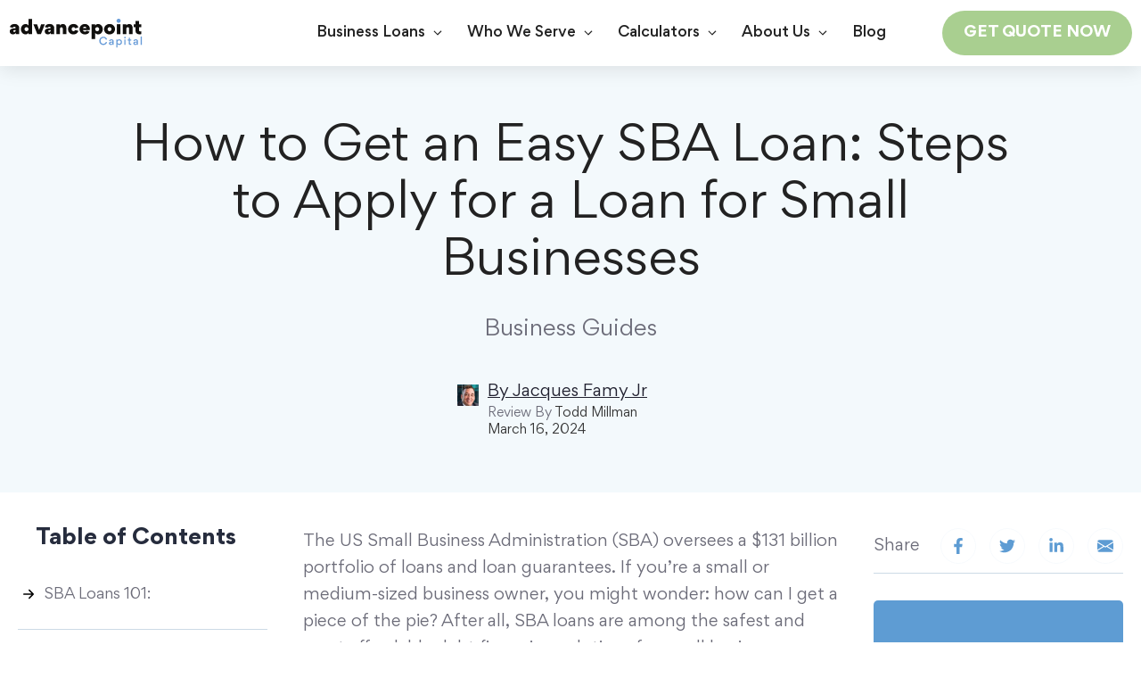

--- FILE ---
content_type: text/html; charset=UTF-8
request_url: https://advancepointcap.com/blog/easy-sba-loan/
body_size: 39993
content:
<!DOCTYPE html>
<html lang="en-US" prefix="og: https://ogp.me/ns#">
<head>
<link rel="preload" href="/wp-content/themes/advancepointcap/assets/webfonts/Gordita-Regular.woff2" as="font" type="font/woff2" crossorigin>
<link rel="preload" href="/wp-content/themes/advancepointcap/assets/webfonts/Gordita-Medium.woff2" as="font" type="font/woff2" crossorigin>
<link rel="preload" href="/wp-content/themes/advancepointcap/assets/webfonts/Gordita-Bold.woff2" as="font" type="font/woff2" crossorigin>
<meta charset="UTF-8">
<meta name="viewport" content="width=device-width, initial-scale=1">
<!-- Search Engine Optimization by Rank Math - https://rankmath.com/ -->
<title>5 Easy Steps to Successfully Get a Small Business Loan</title>
<meta name="description" content="How to get approved for SBA Loan. Maximize your chances of getting approved for an SBA loan with these helpful application tips."/>
<meta name="robots" content="follow, index, max-snippet:-1, max-video-preview:-1, max-image-preview:large"/>
<link rel="canonical" href="https://advancepointcap.com/blog/easy-sba-loan/" />
<meta property="og:locale" content="en_US" />
<meta property="og:type" content="article" />
<meta property="og:title" content="5 Easy Steps to Successfully Get a Small Business Loan" />
<meta property="og:description" content="How to get approved for SBA Loan. Maximize your chances of getting approved for an SBA loan with these helpful application tips." />
<meta property="og:url" content="https://advancepointcap.com/blog/easy-sba-loan/" />
<meta property="og:site_name" content="Advancepoint Capital" />
<meta property="article:publisher" content="https://www.facebook.com/AdvancePointCapital" />
<meta property="article:section" content="Business Guides" />
<meta property="og:updated_time" content="2024-03-16T15:44:45-06:00" />
<meta property="og:image" content="https://advancepointcap.com/wp-content/uploads/2020/01/easy-steps-to-get-a-small-business-loan-approved.jpg" />
<meta property="og:image:secure_url" content="https://advancepointcap.com/wp-content/uploads/2020/01/easy-steps-to-get-a-small-business-loan-approved.jpg" />
<meta property="og:image:width" content="1920" />
<meta property="og:image:height" content="1280" />
<meta property="og:image:alt" content="A happy businesswoman working at her flower shop holding a bouquet. The image complements an article about how easy it is to get a small business loan." />
<meta property="og:image:type" content="image/jpeg" />
<meta property="article:published_time" content="2020-01-21T16:40:46-06:00" />
<meta property="article:modified_time" content="2024-03-16T15:44:45-06:00" />
<meta name="twitter:card" content="summary_large_image" />
<meta name="twitter:title" content="5 Easy Steps to Successfully Get a Small Business Loan" />
<meta name="twitter:description" content="How to get approved for SBA Loan. Maximize your chances of getting approved for an SBA loan with these helpful application tips." />
<meta name="twitter:site" content="@advancepointcap" />
<meta name="twitter:creator" content="@advancepointcap" />
<meta name="twitter:image" content="https://advancepointcap.com/wp-content/uploads/2020/01/easy-steps-to-get-a-small-business-loan-approved.jpg" />
<meta name="twitter:label1" content="Written by" />
<meta name="twitter:data1" content="Jacques Famy Jr" />
<meta name="twitter:label2" content="Time to read" />
<meta name="twitter:data2" content="14 minutes" />
<script type="application/ld+json" class="rank-math-schema">{"@context":"https://schema.org","@graph":[{"@type":"Place","@id":"https://advancepointcap.com/#place","geo":{"@type":"GeoCoordinates","latitude":"39.949060","longitude":"-75.026645"},"hasMap":"https://www.google.com/maps/search/?api=1&amp;query=39.949060,-75.026645","address":{"@type":"PostalAddress","streetAddress":"51 Haddonfield Rd #135","addressLocality":"Cherry Hill","addressRegion":"NJ","postalCode":"08002","addressCountry":"United States"}},{"@type":["FinancialService","Organization"],"@id":"https://advancepointcap.com/#organization","name":"Advancepoint Capital, LLC","url":"https://advancepointcap.com/","sameAs":["https://www.facebook.com/AdvancePointCapital","https://twitter.com/advancepointcap","https://www.google.com/search?kgmid=/g/11cfjdw7k","https://www.google.com/maps/place/?cid=8536539207889381587","https://www.google.com/maps/place/?q=place_id:ChIJ-dIR1E_KxokR0-hwWS7hd3Y","https://twitter.com/advancepointcap","https://www.linkedin.com/company/advancepoint-capital","https://www.dnb.com/business-directory/company-profiles.advancepoint_capital_llc.4ce79b3148b42939b79b24b88302e590.html","https://www.bbb.org/us/nj/cherry-hill/profile/small-business-loans/advancepoint-capital-0221-90156128","https://www.chamberofcommerce.com/business-directory/new-jersey/cherry-hill/loan-agency/25514972-advancepoint-capital-small-business-loans","https://opencorporates.com/companies/us_va/11436215","https://www.buzzfile.com/business/Advancepoint-Capital-LLC-800-818-0755","https://www.crunchbase.com/organization/advancepoint-capital","https://www.zoominfo.com/c/advancepoint-capital-llc/355955580","https://www.datanyze.com/companies/advancepoint-capital/355955580","https://tracxn.com/d/companies/advancepoint-capital/__2PQNpjhj_yOb84YqstcwT4g4uO6bA4dAQ2mxbeN4DEA","https://www.yelp.com/biz/advancepoint-capital-cherry-hill-3","https://foursquare.com/v/advancepoint-capital/5014ce7745b0d929687d2115","https://www.yellowpages.com/cherry-hill-nj/mip/advancepoint-capital-471984336","https://www.mapquest.com/us/new-jersey/advancepoint-capital-281842981","https://www.manta.com/c/mxfzwl9/advancepoint-capital","https://www.indeed.com/cmp/Advancepoint-Capital","https://www.showmelocal.com/profile.aspx?bid=12650578"],"email":"customercare@advancepointcapital.com","address":{"@type":"PostalAddress","streetAddress":"51 Haddonfield Rd #135","addressLocality":"Cherry Hill","addressRegion":"NJ","postalCode":"08002","addressCountry":"United States"},"logo":{"@type":"ImageObject","@id":"https://advancepointcap.com/#logo","url":"https://advancepointcap.com/wp-content/uploads/2023/11/advancepoint-capital-logo.png","contentUrl":"https://advancepointcap.com/wp-content/uploads/2023/11/advancepoint-capital-logo.png","caption":"Advancepoint Capital","inLanguage":"en-US","width":"480","height":"480"},"priceRange":"$$$","openingHours":["Monday,Tuesday,Wednesday,Thursday,Friday,Saturday,Sunday 09:00-17:00"],"location":{"@id":"https://advancepointcap.com/#place"},"image":{"@id":"https://advancepointcap.com/#logo"},"telephone":"+1-800-381-8920"},{"@type":"WebSite","@id":"https://advancepointcap.com/#website","url":"https://advancepointcap.com","name":"Advancepoint Capital","alternateName":"Advancepoint","publisher":{"@id":"https://advancepointcap.com/#organization"},"inLanguage":"en-US"},{"@type":"ImageObject","@id":"https://advancepointcap.com/wp-content/uploads/2020/01/easy-steps-to-get-a-small-business-loan-approved.jpg","url":"https://advancepointcap.com/wp-content/uploads/2020/01/easy-steps-to-get-a-small-business-loan-approved.jpg","width":"1920","height":"1280","caption":"A happy businesswoman working at her flower shop holding a bouquet. The image complements an article about how easy it is to get a small business loan.","inLanguage":"en-US"},{"@type":"BreadcrumbList","@id":"https://advancepointcap.com/blog/easy-sba-loan/#breadcrumb","itemListElement":[{"@type":"ListItem","position":"1","item":{"@id":"https://advancepointcap.com","name":"Home"}},{"@type":"ListItem","position":"2","item":{"@id":"https://advancepointcap.com/blog/","name":"Blog"}},{"@type":"ListItem","position":"3","item":{"@id":"https://advancepointcap.com/business-guides/","name":"Business Guides"}},{"@type":"ListItem","position":"4","item":{"@id":"https://advancepointcap.com/blog/easy-sba-loan/","name":"How to Get an Easy SBA Loan: Steps to Apply for a Loan for Small Businesses"}}]},{"@type":["WebPage","FAQPage"],"@id":"https://advancepointcap.com/blog/easy-sba-loan/#webpage","url":"https://advancepointcap.com/blog/easy-sba-loan/","name":"5 Easy Steps to Successfully Get a Small Business Loan","datePublished":"2020-01-21T16:40:46-06:00","dateModified":"2024-03-16T15:44:45-06:00","isPartOf":{"@id":"https://advancepointcap.com/#website"},"primaryImageOfPage":{"@id":"https://advancepointcap.com/wp-content/uploads/2020/01/easy-steps-to-get-a-small-business-loan-approved.jpg"},"inLanguage":"en-US","breadcrumb":{"@id":"https://advancepointcap.com/blog/easy-sba-loan/#breadcrumb"},"mainEntity":[{"@type":"Question","url":"https://advancepointcap.com/blog/easy-sba-loan/#faq-question-1706589708040","name":"What Is a SBA Loan?","acceptedAnswer":{"@type":"Answer","text":"Unlike banks and traditional institutional lenders, the SBA is an agency of the US federal government. Therefore, all loans granted by the SBA are driven by the publicly funded SBA lending process. <br><br>These loans are delivered through a myriad of <a href=\"https://advancepointcap.com/sba-loans/\" target=\"_blank\" rel=\"noreferrer noopener\">SBA loan programs</a>, and approximately 90 percent of all loans provided by the agency are secured. The SBA partners with banks and other financial establishments to provide budget-friendly loans for Americans via their highly competitive programs such as the SBA 7(a) express loan and working capital loan, among others. These are all part of the SBA's mission to foster business growth. "}}]},{"@type":"Person","@id":"https://advancepointcap.com/author/jfamyadvancepointcap-com/","name":"Jacques Famy Jr","description":"Jacques is a Co-Founder and managing member of AdvancePoint Capital, an alternative business capital provider that serves small businesses across the United States. Jacques has over 20 year\u2019s retail lending experience focusing on finding the capital that small business owners need.","url":"https://advancepointcap.com/author/jfamyadvancepointcap-com/","image":{"@type":"ImageObject","@id":"https://advancepointcap.com/wp-content/uploads/2022/09/Jacques-Famy-Jr.-1-e1663527173811.jpg","url":"https://advancepointcap.com/wp-content/uploads/2022/09/Jacques-Famy-Jr.-1-e1663527173811.jpg","caption":"Jacques Famy Jr","inLanguage":"en-US"},"sameAs":["https://www.linkedin.com/in/jacques-famy-jr-7aa15453","https://www.forbes.com/sites/forbesbusinesscouncil/people/jacquesfamyjr/","https://councils.forbes.com/profile/Jacques-Famy-Jr-Managing-Member-Founder-AdvancePoint-Capital-LLC/7589c8e0-4708-4021-8056-4ece3718663c","https://theorg.com/org/advancepoint-capital/org-chart/jacques-famy-jr"],"worksFor":{"@id":"https://advancepointcap.com/#organization"}},{"@type":"BlogPosting","headline":"5 Easy Steps to Successfully Get a Small Business Loan","datePublished":"2020-01-21T16:40:46-06:00","dateModified":"2024-03-16T15:44:45-06:00","articleSection":"Business Guides","author":{"@id":"https://advancepointcap.com/author/jfamyadvancepointcap-com/","name":"Jacques Famy Jr"},"publisher":{"@id":"https://advancepointcap.com/#organization"},"description":"How to get approved for SBA Loan. Maximize your chances of getting approved for an SBA loan with these helpful application tips.","name":"5 Easy Steps to Successfully Get a Small Business Loan","@id":"https://advancepointcap.com/blog/easy-sba-loan/#richSnippet","isPartOf":{"@id":"https://advancepointcap.com/blog/easy-sba-loan/#webpage"},"image":{"@id":"https://advancepointcap.com/wp-content/uploads/2020/01/easy-steps-to-get-a-small-business-loan-approved.jpg"},"inLanguage":"en-US","mainEntityOfPage":{"@id":"https://advancepointcap.com/blog/easy-sba-loan/#webpage"}}]}</script>
<!-- /Rank Math WordPress SEO plugin -->

<script type='application/javascript'  id='pys-version-script'>console.log('PixelYourSite Free version 11.0.1.2');</script>
<link rel='dns-prefetch' href='//cdnjs.cloudflare.com' />
<link rel='dns-prefetch' href='//cdn.jsdelivr.net' />
<link rel='stylesheet' id='auto-trigger-next-css-css' href='https://advancepointcap.com/wp-content/plugins/auto-advance-for-gravity-forms/css/aafg_styles.css' media='all' />
<style id='rank-math-toc-block-style-inline-css'>
.wp-block-rank-math-toc-block nav ol{counter-reset:item}.wp-block-rank-math-toc-block nav ol li{display:block}.wp-block-rank-math-toc-block nav ol li:before{content:counters(item, ".") " ";counter-increment:item}

</style>
<link rel='stylesheet' id='classic-theme-styles-css' href='https://advancepointcap.com/wp-includes/css/classic-themes.min.css' media='all' />
<style id='global-styles-inline-css'>
body{--wp--preset--color--black: #000000;--wp--preset--color--cyan-bluish-gray: #abb8c3;--wp--preset--color--white: #ffffff;--wp--preset--color--pale-pink: #f78da7;--wp--preset--color--vivid-red: #cf2e2e;--wp--preset--color--luminous-vivid-orange: #ff6900;--wp--preset--color--luminous-vivid-amber: #fcb900;--wp--preset--color--light-green-cyan: #7bdcb5;--wp--preset--color--vivid-green-cyan: #00d084;--wp--preset--color--pale-cyan-blue: #8ed1fc;--wp--preset--color--vivid-cyan-blue: #0693e3;--wp--preset--color--vivid-purple: #9b51e0;--wp--preset--color--contrast: var(--contrast);--wp--preset--color--contrast-2: var(--contrast-2);--wp--preset--color--contrast-3: var(--contrast-3);--wp--preset--color--base: var(--base);--wp--preset--color--base-2: var(--base-2);--wp--preset--color--base-3: var(--base-3);--wp--preset--color--accent: var(--accent);--wp--preset--color--color-green: var(--color--green);--wp--preset--color--color-light-blue: var(--color--light-blue);--wp--preset--color--color-green-hover: var(--color--green--hover);--wp--preset--color--color-white: var(--color--white);--wp--preset--color--border-color: var(--border--color);--wp--preset--color--green-dark: var(--green--dark);--wp--preset--color--blue-dark: var(--blue--dark);--wp--preset--color--dark-heading: var(--dark-heading);--wp--preset--color--sky-blue-light: var(--sky-blue-light);--wp--preset--gradient--vivid-cyan-blue-to-vivid-purple: linear-gradient(135deg,rgba(6,147,227,1) 0%,rgb(155,81,224) 100%);--wp--preset--gradient--light-green-cyan-to-vivid-green-cyan: linear-gradient(135deg,rgb(122,220,180) 0%,rgb(0,208,130) 100%);--wp--preset--gradient--luminous-vivid-amber-to-luminous-vivid-orange: linear-gradient(135deg,rgba(252,185,0,1) 0%,rgba(255,105,0,1) 100%);--wp--preset--gradient--luminous-vivid-orange-to-vivid-red: linear-gradient(135deg,rgba(255,105,0,1) 0%,rgb(207,46,46) 100%);--wp--preset--gradient--very-light-gray-to-cyan-bluish-gray: linear-gradient(135deg,rgb(238,238,238) 0%,rgb(169,184,195) 100%);--wp--preset--gradient--cool-to-warm-spectrum: linear-gradient(135deg,rgb(74,234,220) 0%,rgb(151,120,209) 20%,rgb(207,42,186) 40%,rgb(238,44,130) 60%,rgb(251,105,98) 80%,rgb(254,248,76) 100%);--wp--preset--gradient--blush-light-purple: linear-gradient(135deg,rgb(255,206,236) 0%,rgb(152,150,240) 100%);--wp--preset--gradient--blush-bordeaux: linear-gradient(135deg,rgb(254,205,165) 0%,rgb(254,45,45) 50%,rgb(107,0,62) 100%);--wp--preset--gradient--luminous-dusk: linear-gradient(135deg,rgb(255,203,112) 0%,rgb(199,81,192) 50%,rgb(65,88,208) 100%);--wp--preset--gradient--pale-ocean: linear-gradient(135deg,rgb(255,245,203) 0%,rgb(182,227,212) 50%,rgb(51,167,181) 100%);--wp--preset--gradient--electric-grass: linear-gradient(135deg,rgb(202,248,128) 0%,rgb(113,206,126) 100%);--wp--preset--gradient--midnight: linear-gradient(135deg,rgb(2,3,129) 0%,rgb(40,116,252) 100%);--wp--preset--duotone--dark-grayscale: url('#wp-duotone-dark-grayscale');--wp--preset--duotone--grayscale: url('#wp-duotone-grayscale');--wp--preset--duotone--purple-yellow: url('#wp-duotone-purple-yellow');--wp--preset--duotone--blue-red: url('#wp-duotone-blue-red');--wp--preset--duotone--midnight: url('#wp-duotone-midnight');--wp--preset--duotone--magenta-yellow: url('#wp-duotone-magenta-yellow');--wp--preset--duotone--purple-green: url('#wp-duotone-purple-green');--wp--preset--duotone--blue-orange: url('#wp-duotone-blue-orange');--wp--preset--font-size--small: 13px;--wp--preset--font-size--medium: 20px;--wp--preset--font-size--large: 36px;--wp--preset--font-size--x-large: 42px;--wp--preset--spacing--20: 0.44rem;--wp--preset--spacing--30: 0.67rem;--wp--preset--spacing--40: 1rem;--wp--preset--spacing--50: 1.5rem;--wp--preset--spacing--60: 2.25rem;--wp--preset--spacing--70: 3.38rem;--wp--preset--spacing--80: 5.06rem;--wp--preset--shadow--natural: 6px 6px 9px rgba(0, 0, 0, 0.2);--wp--preset--shadow--deep: 12px 12px 50px rgba(0, 0, 0, 0.4);--wp--preset--shadow--sharp: 6px 6px 0px rgba(0, 0, 0, 0.2);--wp--preset--shadow--outlined: 6px 6px 0px -3px rgba(255, 255, 255, 1), 6px 6px rgba(0, 0, 0, 1);--wp--preset--shadow--crisp: 6px 6px 0px rgba(0, 0, 0, 1);}:where(.is-layout-flex){gap: 0.5em;}body .is-layout-flow > .alignleft{float: left;margin-inline-start: 0;margin-inline-end: 2em;}body .is-layout-flow > .alignright{float: right;margin-inline-start: 2em;margin-inline-end: 0;}body .is-layout-flow > .aligncenter{margin-left: auto !important;margin-right: auto !important;}body .is-layout-constrained > .alignleft{float: left;margin-inline-start: 0;margin-inline-end: 2em;}body .is-layout-constrained > .alignright{float: right;margin-inline-start: 2em;margin-inline-end: 0;}body .is-layout-constrained > .aligncenter{margin-left: auto !important;margin-right: auto !important;}body .is-layout-constrained > :where(:not(.alignleft):not(.alignright):not(.alignfull)){max-width: var(--wp--style--global--content-size);margin-left: auto !important;margin-right: auto !important;}body .is-layout-constrained > .alignwide{max-width: var(--wp--style--global--wide-size);}body .is-layout-flex{display: flex;}body .is-layout-flex{flex-wrap: wrap;align-items: center;}body .is-layout-flex > *{margin: 0;}:where(.wp-block-columns.is-layout-flex){gap: 2em;}.has-black-color{color: var(--wp--preset--color--black) !important;}.has-cyan-bluish-gray-color{color: var(--wp--preset--color--cyan-bluish-gray) !important;}.has-white-color{color: var(--wp--preset--color--white) !important;}.has-pale-pink-color{color: var(--wp--preset--color--pale-pink) !important;}.has-vivid-red-color{color: var(--wp--preset--color--vivid-red) !important;}.has-luminous-vivid-orange-color{color: var(--wp--preset--color--luminous-vivid-orange) !important;}.has-luminous-vivid-amber-color{color: var(--wp--preset--color--luminous-vivid-amber) !important;}.has-light-green-cyan-color{color: var(--wp--preset--color--light-green-cyan) !important;}.has-vivid-green-cyan-color{color: var(--wp--preset--color--vivid-green-cyan) !important;}.has-pale-cyan-blue-color{color: var(--wp--preset--color--pale-cyan-blue) !important;}.has-vivid-cyan-blue-color{color: var(--wp--preset--color--vivid-cyan-blue) !important;}.has-vivid-purple-color{color: var(--wp--preset--color--vivid-purple) !important;}.has-black-background-color{background-color: var(--wp--preset--color--black) !important;}.has-cyan-bluish-gray-background-color{background-color: var(--wp--preset--color--cyan-bluish-gray) !important;}.has-white-background-color{background-color: var(--wp--preset--color--white) !important;}.has-pale-pink-background-color{background-color: var(--wp--preset--color--pale-pink) !important;}.has-vivid-red-background-color{background-color: var(--wp--preset--color--vivid-red) !important;}.has-luminous-vivid-orange-background-color{background-color: var(--wp--preset--color--luminous-vivid-orange) !important;}.has-luminous-vivid-amber-background-color{background-color: var(--wp--preset--color--luminous-vivid-amber) !important;}.has-light-green-cyan-background-color{background-color: var(--wp--preset--color--light-green-cyan) !important;}.has-vivid-green-cyan-background-color{background-color: var(--wp--preset--color--vivid-green-cyan) !important;}.has-pale-cyan-blue-background-color{background-color: var(--wp--preset--color--pale-cyan-blue) !important;}.has-vivid-cyan-blue-background-color{background-color: var(--wp--preset--color--vivid-cyan-blue) !important;}.has-vivid-purple-background-color{background-color: var(--wp--preset--color--vivid-purple) !important;}.has-black-border-color{border-color: var(--wp--preset--color--black) !important;}.has-cyan-bluish-gray-border-color{border-color: var(--wp--preset--color--cyan-bluish-gray) !important;}.has-white-border-color{border-color: var(--wp--preset--color--white) !important;}.has-pale-pink-border-color{border-color: var(--wp--preset--color--pale-pink) !important;}.has-vivid-red-border-color{border-color: var(--wp--preset--color--vivid-red) !important;}.has-luminous-vivid-orange-border-color{border-color: var(--wp--preset--color--luminous-vivid-orange) !important;}.has-luminous-vivid-amber-border-color{border-color: var(--wp--preset--color--luminous-vivid-amber) !important;}.has-light-green-cyan-border-color{border-color: var(--wp--preset--color--light-green-cyan) !important;}.has-vivid-green-cyan-border-color{border-color: var(--wp--preset--color--vivid-green-cyan) !important;}.has-pale-cyan-blue-border-color{border-color: var(--wp--preset--color--pale-cyan-blue) !important;}.has-vivid-cyan-blue-border-color{border-color: var(--wp--preset--color--vivid-cyan-blue) !important;}.has-vivid-purple-border-color{border-color: var(--wp--preset--color--vivid-purple) !important;}.has-vivid-cyan-blue-to-vivid-purple-gradient-background{background: var(--wp--preset--gradient--vivid-cyan-blue-to-vivid-purple) !important;}.has-light-green-cyan-to-vivid-green-cyan-gradient-background{background: var(--wp--preset--gradient--light-green-cyan-to-vivid-green-cyan) !important;}.has-luminous-vivid-amber-to-luminous-vivid-orange-gradient-background{background: var(--wp--preset--gradient--luminous-vivid-amber-to-luminous-vivid-orange) !important;}.has-luminous-vivid-orange-to-vivid-red-gradient-background{background: var(--wp--preset--gradient--luminous-vivid-orange-to-vivid-red) !important;}.has-very-light-gray-to-cyan-bluish-gray-gradient-background{background: var(--wp--preset--gradient--very-light-gray-to-cyan-bluish-gray) !important;}.has-cool-to-warm-spectrum-gradient-background{background: var(--wp--preset--gradient--cool-to-warm-spectrum) !important;}.has-blush-light-purple-gradient-background{background: var(--wp--preset--gradient--blush-light-purple) !important;}.has-blush-bordeaux-gradient-background{background: var(--wp--preset--gradient--blush-bordeaux) !important;}.has-luminous-dusk-gradient-background{background: var(--wp--preset--gradient--luminous-dusk) !important;}.has-pale-ocean-gradient-background{background: var(--wp--preset--gradient--pale-ocean) !important;}.has-electric-grass-gradient-background{background: var(--wp--preset--gradient--electric-grass) !important;}.has-midnight-gradient-background{background: var(--wp--preset--gradient--midnight) !important;}.has-small-font-size{font-size: var(--wp--preset--font-size--small) !important;}.has-medium-font-size{font-size: var(--wp--preset--font-size--medium) !important;}.has-large-font-size{font-size: var(--wp--preset--font-size--large) !important;}.has-x-large-font-size{font-size: var(--wp--preset--font-size--x-large) !important;}
.wp-block-navigation a:where(:not(.wp-element-button)){color: inherit;}
:where(.wp-block-columns.is-layout-flex){gap: 2em;}
.wp-block-pullquote{font-size: 1.5em;line-height: 1.6;}
</style>
<link rel='stylesheet' id='toc-screen-css' href='https://advancepointcap.com/wp-content/plugins/table-of-contents-plus/screen.min.css' media='all' />
<style id='toc-screen-inline-css'>
div#toc_container {width: 100%;}div#toc_container ul li {font-size: 14px;}
</style>
<link rel='stylesheet' id='glide-css' href='https://cdnjs.cloudflare.com/ajax/libs/Glide.js/3.2.0/css/glide.core.min.css' media='all' />
<link rel='stylesheet' id='bootstrapIcons-css' href='https://cdnjs.cloudflare.com/ajax/libs/bootstrap-icons/1.9.1/font/bootstrap-icons.min.css' media='all' />
<link rel='stylesheet' id='glide-theme-css' href='https://cdnjs.cloudflare.com/ajax/libs/Glide.js/3.2.0/css/glide.theme.min.css' media='all' />
<link rel='stylesheet' id='owl-carousel-css' href='https://cdnjs.cloudflare.com/ajax/libs/OwlCarousel2/2.3.4/assets/owl.carousel.min.css' media='all' />
<link rel='stylesheet' id='owl-theme-css' href='https://cdnjs.cloudflare.com/ajax/libs/OwlCarousel2/2.3.4/assets/owl.theme.default.css' media='all' />
<link rel='stylesheet' id='generate-comments-css' href='https://advancepointcap.com/wp-content/themes/generatepress/assets/css/components/comments.min.css' media='all' />
<link rel='stylesheet' id='generate-widget-areas-css' href='https://advancepointcap.com/wp-content/themes/generatepress/assets/css/components/widget-areas.min.css' media='all' />
<link rel='stylesheet' id='generate-style-css' href='https://advancepointcap.com/wp-content/themes/generatepress/assets/css/main.min.css' media='all' />
<style id='generate-style-inline-css'>
.featured-image img {width: 1024px;height: 344px;-o-object-fit: cover;object-fit: cover;}
body{background-color:var(--color--white);color:var(--contrast-2);}a{color:var(--accent);}a:hover, a:focus, a:active{color:var(--contrast);}.grid-container{max-width:1400px;}.wp-block-group__inner-container{max-width:1400px;margin-left:auto;margin-right:auto;}.site-header .header-image{width:244px;}.generate-back-to-top{font-size:20px;border-radius:3px;position:fixed;bottom:30px;right:30px;line-height:40px;width:40px;text-align:center;z-index:10;transition:opacity 300ms ease-in-out;opacity:0.1;transform:translateY(1000px);}.generate-back-to-top__show{opacity:1;transform:translateY(0);}:root{--contrast:#222222;--contrast-2:#6c6c79;--contrast-3:#b2b2be;--base:#f0f0f0;--base-2:#f7f8f9;--base-3:#ffffff;--accent:#5e9cd3;--color--green:#a9cf90;--color--light-blue:#edf4fa;--color--green--hover:#80b85b;--color--white:#fff;--border--color:#ccd3d8;--green--dark:#80b85b;--blue--dark:#3176b3;--dark-heading:#262c3d;--sky-blue-light:#f3f9fc;}:root .has-contrast-color{color:var(--contrast);}:root .has-contrast-background-color{background-color:var(--contrast);}:root .has-contrast-2-color{color:var(--contrast-2);}:root .has-contrast-2-background-color{background-color:var(--contrast-2);}:root .has-contrast-3-color{color:var(--contrast-3);}:root .has-contrast-3-background-color{background-color:var(--contrast-3);}:root .has-base-color{color:var(--base);}:root .has-base-background-color{background-color:var(--base);}:root .has-base-2-color{color:var(--base-2);}:root .has-base-2-background-color{background-color:var(--base-2);}:root .has-base-3-color{color:var(--base-3);}:root .has-base-3-background-color{background-color:var(--base-3);}:root .has-accent-color{color:var(--accent);}:root .has-accent-background-color{background-color:var(--accent);}:root .has-color--green-color{color:var(--color--green);}:root .has-color--green-background-color{background-color:var(--color--green);}:root .has-color--light-blue-color{color:var(--color--light-blue);}:root .has-color--light-blue-background-color{background-color:var(--color--light-blue);}:root .has-color--green--hover-color{color:var(--color--green--hover);}:root .has-color--green--hover-background-color{background-color:var(--color--green--hover);}:root .has-color--white-color{color:var(--color--white);}:root .has-color--white-background-color{background-color:var(--color--white);}:root .has-border--color-color{color:var(--border--color);}:root .has-border--color-background-color{background-color:var(--border--color);}:root .has-green--dark-color{color:var(--green--dark);}:root .has-green--dark-background-color{background-color:var(--green--dark);}:root .has-blue--dark-color{color:var(--blue--dark);}:root .has-blue--dark-background-color{background-color:var(--blue--dark);}:root .has-dark-heading-color{color:var(--dark-heading);}:root .has-dark-heading-background-color{background-color:var(--dark-heading);}:root .has-sky-blue-light-color{color:var(--sky-blue-light);}:root .has-sky-blue-light-background-color{background-color:var(--sky-blue-light);}body, button, input, select, textarea{font-family:Gordita;font-weight:normal;font-size:18px;}body{line-height:1.68;}@media (max-width: 1024px){body, button, input, select, textarea{font-size:16px;}}@media (max-width:768px){body{line-height:1.5;}}h1, h2, h3, h4, h5, h6{font-family:Gordita;font-weight:500;}h1{font-weight:normal;font-size:54px;}@media (max-width: 1024px){h1{font-size:32px;line-height:1.3em;}}@media (max-width:768px){h1{font-size:30px;}}.main-navigation a, .main-navigation .menu-toggle, .main-navigation .menu-bar-items{font-family:Gordita;font-weight:500;text-transform:uppercase;font-size:16px;line-height:1.2;}@media (max-width:768px){.main-navigation a, .main-navigation .menu-toggle, .main-navigation .menu-bar-items{font-size:18px;}}button:not(.menu-toggle),html input[type="button"],input[type="reset"],input[type="submit"],.button,.wp-block-button .wp-block-button__link{font-family:Gordita;font-weight:bold;text-transform:uppercase;font-size:14px;letter-spacing:1.4px;line-height:1.5;}{font-family:Gordita;}h2{font-weight:500;font-size:42px;}@media (max-width: 1024px){h2{font-size:28px;}}h3{font-weight:600;font-size:22px;}@media (max-width:768px){h3{font-size:22px;}}h4{font-weight:600;font-size:22px;line-height:1.18em;}.top-bar{background-color:#636363;color:#ffffff;}.top-bar a{color:#ffffff;}.top-bar a:hover{color:#303030;}.site-header{background-color:var(--color--white);}.main-title a,.main-title a:hover{color:var(--contrast);}.site-description{color:var(--contrast-2);}.main-navigation,.main-navigation ul ul{background-color:var(--base-3);}.main-navigation .main-nav ul li a, .main-navigation .menu-toggle, .main-navigation .menu-bar-items{color:var(--contrast);}.main-navigation .main-nav ul li:not([class*="current-menu-"]):hover > a, .main-navigation .main-nav ul li:not([class*="current-menu-"]):focus > a, .main-navigation .main-nav ul li.sfHover:not([class*="current-menu-"]) > a, .main-navigation .menu-bar-item:hover > a, .main-navigation .menu-bar-item.sfHover > a{color:var(--accent);background-color:var(--color--white);}button.menu-toggle:hover,button.menu-toggle:focus{color:var(--contrast);}.main-navigation .main-nav ul li[class*="current-menu-"] > a{color:var(--accent);background-color:var(--color--white);}.navigation-search input[type="search"],.navigation-search input[type="search"]:active, .navigation-search input[type="search"]:focus, .main-navigation .main-nav ul li.search-item.active > a, .main-navigation .menu-bar-items .search-item.active > a{color:var(--accent);background-color:var(--color--white);}.main-navigation ul ul{background-color:rgba(240,240,240,0);}.separate-containers .inside-article, .separate-containers .comments-area, .separate-containers .page-header, .one-container .container, .separate-containers .paging-navigation, .inside-page-header{background-color:var(--base-3);}.entry-title a{color:var(--contrast);}.entry-title a:hover{color:var(--contrast-2);}.entry-meta{color:var(--contrast-2);}h1{color:var(--contrast);}h2{color:var(--contrast);}h3{color:var(--contrast);}h4{color:var(--contrast);}h5{color:var(--contrast);}h6{color:var(--contrast);}.sidebar .widget{background-color:var(--base-3);}.footer-widgets{background-color:var(--base-3);}.site-info{background-color:var(--base-3);}input[type="text"],input[type="email"],input[type="url"],input[type="password"],input[type="search"],input[type="tel"],input[type="number"],textarea,select{color:var(--contrast);background-color:var(--base-2);border-color:var(--base);}input[type="text"]:focus,input[type="email"]:focus,input[type="url"]:focus,input[type="password"]:focus,input[type="search"]:focus,input[type="tel"]:focus,input[type="number"]:focus,textarea:focus,select:focus{color:var(--contrast);background-color:var(--base-2);border-color:var(--contrast-3);}button,html input[type="button"],input[type="reset"],input[type="submit"],a.button,a.wp-block-button__link:not(.has-background){color:#ffffff;background-color:var(--color--green);}button:hover,html input[type="button"]:hover,input[type="reset"]:hover,input[type="submit"]:hover,a.button:hover,button:focus,html input[type="button"]:focus,input[type="reset"]:focus,input[type="submit"]:focus,a.button:focus,a.wp-block-button__link:not(.has-background):active,a.wp-block-button__link:not(.has-background):focus,a.wp-block-button__link:not(.has-background):hover{color:#ffffff;background-color:var(--color--green--hover);}a.generate-back-to-top{background-color:rgba( 0,0,0,0.4 );color:#ffffff;}a.generate-back-to-top:hover,a.generate-back-to-top:focus{background-color:rgba( 0,0,0,0.6 );color:#ffffff;}:root{--gp-search-modal-bg-color:var(--base-3);--gp-search-modal-text-color:var(--contrast);--gp-search-modal-overlay-bg-color:rgba(0,0,0,0.2);}@media (max-width: 1199px){.main-navigation .menu-bar-item:hover > a, .main-navigation .menu-bar-item.sfHover > a{background:none;color:var(--contrast);}}.inside-header{padding:0px 10px 0px 10px;}.nav-below-header .main-navigation .inside-navigation.grid-container, .nav-above-header .main-navigation .inside-navigation.grid-container{padding:0px 5px 0px 5px;}.separate-containers .inside-article, .separate-containers .comments-area, .separate-containers .page-header, .separate-containers .paging-navigation, .one-container .site-content, .inside-page-header{padding:20px;}.site-main .wp-block-group__inner-container{padding:20px;}.separate-containers .paging-navigation{padding-top:20px;padding-bottom:20px;}.entry-content .alignwide, body:not(.no-sidebar) .entry-content .alignfull{margin-left:-20px;width:calc(100% + 40px);max-width:calc(100% + 40px);}.one-container.right-sidebar .site-main,.one-container.both-right .site-main{margin-right:20px;}.one-container.left-sidebar .site-main,.one-container.both-left .site-main{margin-left:20px;}.one-container.both-sidebars .site-main{margin:0px 20px 0px 20px;}.one-container.archive .post:not(:last-child):not(.is-loop-template-item), .one-container.blog .post:not(:last-child):not(.is-loop-template-item){padding-bottom:20px;}.main-navigation .main-nav ul li a,.menu-toggle,.main-navigation .menu-bar-item > a{padding-left:15px;padding-right:15px;line-height:74px;}.main-navigation .main-nav ul ul li a{padding:10px 15px 10px 15px;}.navigation-search input[type="search"]{height:74px;}.rtl .menu-item-has-children .dropdown-menu-toggle{padding-left:15px;}.menu-item-has-children .dropdown-menu-toggle{padding-right:15px;}.rtl .main-navigation .main-nav ul li.menu-item-has-children > a{padding-right:15px;}.widget-area .widget{padding:20px;}@media (max-width:768px){.separate-containers .inside-article, .separate-containers .comments-area, .separate-containers .page-header, .separate-containers .paging-navigation, .one-container .site-content, .inside-page-header{padding:20px;}.site-main .wp-block-group__inner-container{padding:20px;}.inside-top-bar{padding-right:30px;padding-left:30px;}.inside-header{padding-top:20px;padding-right:30px;padding-bottom:20px;padding-left:30px;}.widget-area .widget{padding-top:20px;padding-right:20px;padding-bottom:20px;padding-left:20px;}.footer-widgets-container{padding-top:30px;padding-right:30px;padding-bottom:30px;padding-left:30px;}.inside-site-info{padding-right:30px;padding-left:30px;}.entry-content .alignwide, body:not(.no-sidebar) .entry-content .alignfull{margin-left:-20px;width:calc(100% + 40px);max-width:calc(100% + 40px);}.one-container .site-main .paging-navigation{margin-bottom:20px;}}/* End cached CSS */.is-right-sidebar{width:25%;}.is-left-sidebar{width:25%;}.site-content .content-area{width:50%;}@media (max-width: 1199px){.main-navigation .menu-toggle,.sidebar-nav-mobile:not(#sticky-placeholder){display:block;}.main-navigation ul,.gen-sidebar-nav,.main-navigation:not(.slideout-navigation):not(.toggled) .main-nav > ul,.has-inline-mobile-toggle #site-navigation .inside-navigation > *:not(.navigation-search):not(.main-nav){display:none;}.nav-align-right .inside-navigation,.nav-align-center .inside-navigation{justify-content:space-between;}.has-inline-mobile-toggle .mobile-menu-control-wrapper{display:flex;flex-wrap:wrap;}.has-inline-mobile-toggle .inside-header{flex-direction:row;text-align:left;flex-wrap:wrap;}.has-inline-mobile-toggle .header-widget,.has-inline-mobile-toggle #site-navigation{flex-basis:100%;}.nav-float-left .has-inline-mobile-toggle #site-navigation{order:10;}}
.dynamic-author-image-rounded{border-radius:100%;}.dynamic-featured-image, .dynamic-author-image{vertical-align:middle;}.one-container.blog .dynamic-content-template:not(:last-child), .one-container.archive .dynamic-content-template:not(:last-child){padding-bottom:0px;}.dynamic-entry-excerpt > p:last-child{margin-bottom:0px;}
.main-navigation .main-nav ul li a,.menu-toggle,.main-navigation .menu-bar-item > a{transition: line-height 300ms ease}.main-navigation.toggled .main-nav > ul{background-color: var(--base-3)}.sticky-enabled .gen-sidebar-nav.is_stuck .main-navigation {margin-bottom: 0px;}.sticky-enabled .gen-sidebar-nav.is_stuck {z-index: 500;}.sticky-enabled .main-navigation.is_stuck {box-shadow: 0 2px 2px -2px rgba(0, 0, 0, .2);}.navigation-stick:not(.gen-sidebar-nav) {left: 0;right: 0;width: 100% !important;}.both-sticky-menu .main-navigation:not(#mobile-header).toggled .main-nav > ul,.mobile-sticky-menu .main-navigation:not(#mobile-header).toggled .main-nav > ul,.mobile-header-sticky #mobile-header.toggled .main-nav > ul {position: absolute;left: 0;right: 0;z-index: 999;}.nav-float-right .navigation-stick {width: 100% !important;left: 0;}.nav-float-right .navigation-stick .navigation-branding {margin-right: auto;}.main-navigation.has-sticky-branding:not(.grid-container) .inside-navigation:not(.grid-container) .navigation-branding{margin-left: 10px;}.main-navigation.navigation-stick.has-sticky-branding .inside-navigation.grid-container{padding-left:10px;padding-right:10px;}@media (max-width:768px){.main-navigation.navigation-stick.has-sticky-branding .inside-navigation.grid-container{padding-left:0;padding-right:0;}}
@media (max-width: 1199px){.main-navigation .main-nav ul li a,.main-navigation .menu-toggle,.main-navigation .mobile-bar-items a,.main-navigation .menu-bar-item > a{line-height:56px;}.main-navigation .site-logo.navigation-logo img, .mobile-header-navigation .site-logo.mobile-header-logo img, .navigation-search input[type="search"]{height:56px;}}.post-image:not(:first-child), .page-content:not(:first-child), .entry-content:not(:first-child), .entry-summary:not(:first-child), footer.entry-meta{margin-top:1em;}.post-image-above-header .inside-article div.featured-image, .post-image-above-header .inside-article div.post-image{margin-bottom:1em;}@media (max-width: 1024px),(min-width:1025px){.main-navigation.sticky-navigation-transition .main-nav > ul > li > a,.sticky-navigation-transition .menu-toggle,.main-navigation.sticky-navigation-transition .menu-bar-item > a, .sticky-navigation-transition .navigation-branding .main-title{line-height:75px;}.main-navigation.sticky-navigation-transition .site-logo img, .main-navigation.sticky-navigation-transition .navigation-search input[type="search"], .main-navigation.sticky-navigation-transition .navigation-branding img{height:75px;}}.main-navigation.slideout-navigation .main-nav > ul > li > a{line-height:55px;}
</style>
<link rel='stylesheet' id='generate-child-css' href='https://advancepointcap.com/wp-content/themes/advancepointcap/style.css' media='all' />
<style id='generateblocks-inline-css'>
.gb-container .wp-block-image img{vertical-align:middle;}.gb-container .gb-shape{position:absolute;overflow:hidden;pointer-events:none;line-height:0;}.gb-container .gb-shape svg{fill:currentColor;}.gb-container-a13c336c{margin-bottom:50px;border-radius:5px;background-color:var(--accent);color:var(--color--white);}.gb-container-a13c336c > .gb-inside-container{padding-top:50px;padding-right:15px;padding-left:15px;}.gb-grid-wrapper > .gb-grid-column-a13c336c > .gb-container{display:flex;flex-direction:column;height:100%;}.gb-container-d736c06f{margin-bottom:40px;border-radius:5px;background-color:var(--color--light-blue);}.gb-container-d736c06f > .gb-inside-container{padding:20px 15px 1px;}.gb-grid-wrapper > .gb-grid-column-d736c06f > .gb-container{display:flex;flex-direction:column;height:100%;}.gb-container-f7950e3d > .gb-inside-container{max-width:1400px;margin-left:auto;margin-right:auto;}.gb-grid-wrapper > .gb-grid-column-f7950e3d > .gb-container{display:flex;flex-direction:column;height:100%;}.gb-container-a0e4df38{font-family:Montserrat, sans-serif;font-size:14px;color:var(--dark-heading);}.gb-container-a0e4df38 > .gb-inside-container{padding:50px 20px;max-width:1400px;margin-left:auto;margin-right:auto;}.gb-container-a0e4df38 a{color:var(--dark-heading);}.gb-container-a0e4df38 a:hover{color:var(--blue--dark);}.gb-grid-wrapper > .gb-grid-column-a0e4df38 > .gb-container{display:flex;flex-direction:column;height:100%;}.gb-grid-wrapper > .gb-grid-column-7891e989{width:25%;}.gb-grid-wrapper > .gb-grid-column-7891e989 > .gb-container{display:flex;flex-direction:column;height:100%;}.gb-container-8164e456 > .gb-inside-container{padding-left:40px;}.gb-grid-wrapper > .gb-grid-column-8164e456{width:20%;}.gb-grid-wrapper > .gb-grid-column-8164e456 > .gb-container{display:flex;flex-direction:column;height:100%;}.gb-grid-wrapper > .gb-grid-column-1002e86b{width:25%;}.gb-grid-wrapper > .gb-grid-column-1002e86b > .gb-container{display:flex;flex-direction:column;height:100%;}.gb-grid-wrapper > .gb-grid-column-85b79c2b{width:30%;}.gb-grid-wrapper > .gb-grid-column-85b79c2b > .gb-container{display:flex;flex-direction:column;height:100%;}.gb-container-c08d5618{margin-bottom:80px;background-color:var(--base-3);color:var(--base-3);background-image:url(https://advancepointcap.com/wp-content/uploads/2024/05/Group-21.svg);background-repeat:no-repeat;background-position:right top;background-size:auto;}.gb-container-c08d5618 > .gb-inside-container{padding:40px 20px 0;max-width:1400px;margin-left:auto;margin-right:auto;}.gb-grid-wrapper > .gb-grid-column-c08d5618 > .gb-container{display:flex;flex-direction:column;height:100%;}.gb-container-c08d5618.gb-has-dynamic-bg{background-image:var(--background-url);}.gb-container-c08d5618.gb-no-dynamic-bg{background-image:none;}.gb-container-df322de4{color:var(--base-3);}.gb-container-df322de4 > .gb-inside-container{padding-bottom:40px;}.gb-grid-wrapper > .gb-grid-column-df322de4{width:66.66%;}.gb-grid-wrapper > .gb-grid-column-df322de4 > .gb-container{justify-content:center;display:flex;flex-direction:column;height:100%;}.gb-grid-wrapper > .gb-grid-column-49fb0e74{width:33.33%;}.gb-grid-wrapper > .gb-grid-column-49fb0e74 > .gb-container{justify-content:flex-end;display:flex;flex-direction:column;height:100%;}.gb-container-decb7216{font-size:24px;text-align:center;background-color:var(--sky-blue-light);}.gb-container-decb7216 > .gb-inside-container{padding:60px 20px;max-width:1040px;margin-left:auto;margin-right:auto;}.gb-grid-wrapper > .gb-grid-column-decb7216 > .gb-container{display:flex;flex-direction:column;height:100%;}.gb-grid-wrapper > .gb-grid-column-abd45cff > .gb-container{display:flex;flex-direction:column;height:100%;}.gb-container-7512a0bb{font-size:14px;}.gb-grid-wrapper > .gb-grid-column-7512a0bb{flex-basis:24px;}.gb-grid-wrapper > .gb-grid-column-7512a0bb > .gb-container{display:flex;flex-direction:column;height:100%;}.gb-container-e47eced1{font-size:14px;text-align:left;}.gb-container-e47eced1 > .gb-inside-container{padding-left:10px;}.gb-grid-wrapper > .gb-grid-column-e47eced1{width:50%;flex-basis:230px;}.gb-grid-wrapper > .gb-grid-column-e47eced1 > .gb-container{display:flex;flex-direction:column;height:100%;}.gb-container-d32697de{background-color:var(--color--light-blue);}.gb-container-d32697de > .gb-inside-container{padding:60px 20px;max-width:1400px;margin-left:auto;margin-right:auto;}.gb-grid-wrapper > .gb-grid-column-d32697de > .gb-container{display:flex;flex-direction:column;height:100%;}.gb-container-179d4c4b{border-radius:6px;border:1px solid var(--border--color);background-color:var(--color--white);}.gb-container-179d4c4b > .gb-inside-container{padding:30px 0 30px 30px;}.gb-grid-wrapper > .gb-grid-column-179d4c4b{width:50%;}.gb-grid-wrapper > .gb-grid-column-179d4c4b > .gb-container{display:flex;flex-direction:column;height:100%;}.gb-grid-wrapper > .gb-grid-column-f76d2a41{width:25%;flex-basis:65px;}.gb-grid-wrapper > .gb-grid-column-f76d2a41 > .gb-container{display:flex;flex-direction:column;height:100%;}.gb-container-3cd0add6 > .gb-inside-container{padding-top:10px;padding-left:50px;}.gb-grid-wrapper > .gb-grid-column-3cd0add6{width:75%;}.gb-grid-wrapper > .gb-grid-column-3cd0add6 > .gb-container{display:flex;flex-direction:column;height:100%;}.gb-grid-wrapper > .gb-grid-column-47755575{width:25%;flex-basis:65px;}.gb-grid-wrapper > .gb-grid-column-47755575 > .gb-container{display:flex;flex-direction:column;height:100%;}.gb-container-87b4635d{border-radius:6px;border:1px solid var(--border--color);background-color:var(--color--white);}.gb-container-87b4635d > .gb-inside-container{padding:30px 0 30px 30px;}.gb-grid-wrapper > .gb-grid-column-87b4635d{width:50%;}.gb-grid-wrapper > .gb-grid-column-87b4635d > .gb-container{display:flex;flex-direction:column;height:100%;}.gb-grid-wrapper > .gb-grid-column-fbebebc0{width:25%;flex-basis:65px;}.gb-grid-wrapper > .gb-grid-column-fbebebc0 > .gb-container{display:flex;flex-direction:column;height:100%;}.gb-container-0793bc04 > .gb-inside-container{padding-top:5px;padding-left:50px;}.gb-grid-wrapper > .gb-grid-column-0793bc04{width:75%;}.gb-grid-wrapper > .gb-grid-column-0793bc04 > .gb-container{display:flex;flex-direction:column;height:100%;}.gb-grid-wrapper > .gb-grid-column-0b0ff649{width:25%;flex-basis:65px;}.gb-grid-wrapper > .gb-grid-column-0b0ff649 > .gb-container{display:flex;flex-direction:column;height:100%;}.gb-container-4aa76e60{border-radius:6px;border:1px solid var(--border--color);background-color:var(--color--white);}.gb-container-4aa76e60 > .gb-inside-container{padding:30px 0 30px 30px;}.gb-grid-wrapper > .gb-grid-column-4aa76e60{width:50%;}.gb-grid-wrapper > .gb-grid-column-4aa76e60 > .gb-container{display:flex;flex-direction:column;height:100%;}.gb-grid-wrapper > .gb-grid-column-db294332{width:25%;flex-basis:65px;}.gb-grid-wrapper > .gb-grid-column-db294332 > .gb-container{display:flex;flex-direction:column;height:100%;}.gb-container-c046d29e > .gb-inside-container{padding-top:0px;padding-left:50px;}.gb-grid-wrapper > .gb-grid-column-c046d29e{width:75%;}.gb-grid-wrapper > .gb-grid-column-c046d29e > .gb-container{display:flex;flex-direction:column;height:100%;}.gb-grid-wrapper > .gb-grid-column-cfed1501{width:25%;flex-basis:65px;}.gb-grid-wrapper > .gb-grid-column-cfed1501 > .gb-container{display:flex;flex-direction:column;height:100%;}.gb-container-7a7d0c0b{border-radius:6px;border:1px solid var(--border--color);background-color:var(--color--white);}.gb-container-7a7d0c0b > .gb-inside-container{padding:30px 0 30px 30px;}.gb-grid-wrapper > .gb-grid-column-7a7d0c0b{width:50%;}.gb-grid-wrapper > .gb-grid-column-7a7d0c0b > .gb-container{display:flex;flex-direction:column;height:100%;}.gb-grid-wrapper > .gb-grid-column-a74b035a{width:25%;flex-basis:65px;}.gb-grid-wrapper > .gb-grid-column-a74b035a > .gb-container{display:flex;flex-direction:column;height:100%;}.gb-container-59a20758 > .gb-inside-container{padding-top:0px;padding-left:50px;}.gb-grid-wrapper > .gb-grid-column-59a20758{width:75%;}.gb-grid-wrapper > .gb-grid-column-59a20758 > .gb-container{display:flex;flex-direction:column;height:100%;}.gb-grid-wrapper > .gb-grid-column-f2148f8c{width:25%;flex-basis:65px;}.gb-grid-wrapper > .gb-grid-column-f2148f8c > .gb-container{display:flex;flex-direction:column;height:100%;}.gb-grid-wrapper > .gb-grid-column-f77c0db4 > .gb-container{display:flex;flex-direction:column;height:100%;}.gb-grid-wrapper > .gb-grid-column-b1c4e47e{width:33.33%;}.gb-grid-wrapper > .gb-grid-column-b1c4e47e > .gb-container{display:flex;flex-direction:column;height:100%;}.gb-container-47bf181c{font-size:16px;}.gb-container-47bf181c > .gb-inside-container{padding-left:40px;}.gb-grid-wrapper > .gb-grid-column-47bf181c{width:66.66%;}.gb-grid-wrapper > .gb-grid-column-47bf181c > .gb-container{display:flex;flex-direction:column;height:100%;}.gb-icon svg{fill:currentColor;}.gb-highlight{background:none;color:unset;}h3.gb-headline-47dfb101{font-size:28px;font-weight:500;text-align:center;color:var(--color--white);}h4.gb-headline-3966b559{padding-left:15px;margin-bottom:24px;}h6.gb-headline-58328b46{font-size:22px;line-height:32px;font-weight:700;margin-bottom:28px;color:var(--accent);}h6.gb-headline-5ec8b0ba{font-size:22px;line-height:32px;font-weight:700;margin-bottom:28px;color:var(--accent);}p.gb-headline-8d11c86d{display:flex;align-items:center;justify-content:flex-start;column-gap:12px;font-family:Montserrat, sans-serif;font-size:16px;line-height:1em;font-weight:700;margin-bottom:10px;color:var(--base-3);}p.gb-headline-8d11c86d .gb-icon{line-height:0;}p.gb-headline-8d11c86d .gb-icon svg{width:1em;height:1em;}p.gb-headline-20b50b32{font-family:Montserrat, sans-serif;font-size:16px;line-height:1.8em;padding-left:20px;margin-bottom:24px;color:var(--base-3);}p.gb-headline-20b50b32 a{color:var(--base-3);}p.gb-headline-20b50b32 a:hover{color:var(--accent);}p.gb-headline-98960056{display:flex;align-items:center;justify-content:flex-start;column-gap:12px;font-family:Montserrat, sans-serif;font-size:16px;line-height:1em;font-weight:700;margin-bottom:10px;color:var(--base-3);}p.gb-headline-98960056 .gb-icon{line-height:0;}p.gb-headline-98960056 .gb-icon svg{width:1em;height:1em;}p.gb-headline-a0bb68ed{font-family:Montserrat, sans-serif;font-size:16px;line-height:1.8em;padding-left:20px;margin-bottom:24px;color:var(--base-3);}p.gb-headline-a0bb68ed a{color:var(--base-3);}p.gb-headline-a0bb68ed a:hover{color:var(--accent);}p.gb-headline-8b3fc3ff{display:flex;align-items:center;justify-content:flex-start;column-gap:12px;font-family:Montserrat, sans-serif;font-size:16px;line-height:1em;font-weight:700;margin-bottom:10px;color:var(--base-3);}p.gb-headline-8b3fc3ff .gb-icon{line-height:0;}p.gb-headline-8b3fc3ff .gb-icon svg{width:1em;height:1em;}p.gb-headline-d2663616{font-family:Montserrat, sans-serif;font-size:16px;margin-bottom:0px;color:var(--base-3);}p.gb-headline-d2663616 a{color:var(--base-3);}p.gb-headline-d2663616 a:hover{color:var(--accent);}p.gb-headline-9653e1e3{font-family:Montserrat, sans-serif;font-size:16px;line-height:29px;margin-bottom:10px;color:var(--base-3);}p.gb-headline-a474cb95{font-family:Montserrat, sans-serif;color:var(--base-3);}h2.gb-headline-4b15f916{font-family:Montserrat, sans-serif;font-size:16px;font-weight:700;}h2.gb-headline-43a802d8{font-size:16px;line-height:24px;font-weight:500;text-align:center;margin-top:50px;}h2.gb-headline-3d540c56{font-size:32px;line-height:44px;font-weight:700;margin-bottom:0px;color:var(--color--white);}div.gb-headline-98083c49{padding-top:30px;}h1.gb-headline-e3091924{font-size:54px;margin-bottom:24px;}p.gb-headline-b30850c2{margin-bottom:40px;display:inline-block;}p.gb-headline-2dcce4ef{font-size:18px;line-height:1em;text-align:left;margin-bottom:6px;color:#20202f;}p.gb-headline-2dcce4ef a{color:#20202f;}div.gb-headline-d6efed8e{line-height:1.4em;text-align:left;color:#6c6c79;}div.gb-headline-24158923{line-height:1.4em;text-align:left;color:#6c6c79;}h2.gb-headline-61f4fc3b{text-align:center;margin-bottom:15px;}p.gb-headline-5947e408{text-align:center;margin-bottom:40px;}h4.gb-headline-7367e218{margin-bottom:10px;}h4.gb-headline-8b34141d{margin-bottom:10px;}h4.gb-headline-7367df59{margin-bottom:10px;}h4.gb-headline-504e7058{margin-bottom:10px;}h5.gb-headline-df06dfd2{font-size:24px;line-height:1.01em;font-weight:600;text-transform:uppercase;margin-bottom:15px;color:#000000;}.gb-button-wrapper{display:flex;flex-wrap:wrap;align-items:flex-start;justify-content:flex-start;clear:both;}.gb-button-wrapper-1a9c05c2{justify-content:center;margin-bottom:40px;}.gb-button-wrapper-e7e8f98d{justify-content:center;}.gb-button-wrapper-2f3a4ee4{margin-right:15px;margin-left:15px;}.gb-button-wrapper-8b9ab7f6{margin-top:30px;}.gb-button-wrapper-9615b9e8{justify-content:center;margin:0;}.gb-button{text-decoration:none;}.gb-icon svg{fill:currentColor;}.gb-button-wrapper a.gb-button-650365b8{display:inline-flex;align-items:center;justify-content:center;font-size:14px;letter-spacing:0.1em;font-weight:bold;text-align:center;padding:15px 30px 14px;border-radius:999px;background-color:var(--color--green);color:#ffffff;}.gb-button-wrapper a.gb-button-650365b8:hover, .gb-button-wrapper a.gb-button-650365b8:active, .gb-button-wrapper a.gb-button-650365b8:focus{background-color:var(--color--green--hover);color:#ffffff;}.gb-button-wrapper a.gb-button-5a852dd2{display:inline-flex;align-items:center;justify-content:center;font-size:18px;font-weight:600;text-align:center;padding:0;color:var(--contrast);}.gb-button-wrapper a.gb-button-5a852dd2:hover, .gb-button-wrapper a.gb-button-5a852dd2:active, .gb-button-wrapper a.gb-button-5a852dd2:focus{color:var(--blue--dark);}.gb-button-wrapper a.gb-button-5a852dd2 .gb-icon{line-height:0;padding-right:0.15em;}.gb-button-wrapper a.gb-button-5a852dd2 .gb-icon svg{width:1em;height:1em;}.gb-button-wrapper a.gb-button-14d34a58{display:inline-flex;align-items:center;justify-content:center;font-size:14px;letter-spacing:0.1em;font-weight:bold;text-align:center;padding:13px 37px;margin-left:20px;border-radius:999px;background-color:var(--color--green);color:var(--base-3);}.gb-button-wrapper a.gb-button-14d34a58:hover, .gb-button-wrapper a.gb-button-14d34a58:active, .gb-button-wrapper a.gb-button-14d34a58:focus{background-color:var(--color--green--hover);color:var(--color--white);}.gb-button-wrapper a.gb-button-5fb2e719{display:inline-flex;align-items:center;justify-content:center;font-size:16px;font-weight:500;text-align:center;padding:8px;border-radius:50%;background-color:var(--accent);color:var(--base-3);}.gb-button-wrapper a.gb-button-5fb2e719:hover, .gb-button-wrapper a.gb-button-5fb2e719:active, .gb-button-wrapper a.gb-button-5fb2e719:focus{background-color:var(--blue--dark);color:var(--base-3);}.gb-button-wrapper a.gb-button-5fb2e719 .gb-icon{line-height:0;}.gb-button-wrapper a.gb-button-5fb2e719 .gb-icon svg{width:1em;height:1em;}.gb-button-wrapper a.gb-button-df1ad898{display:inline-flex;align-items:center;justify-content:flex-start;column-gap:0.5em;text-align:center;padding:18px;margin-top:0px;margin-bottom:0px;border:rgba(95, 157, 212, 0.1);color:var(--contrast);}.gb-button-wrapper a.gb-button-df1ad898:hover, .gb-button-wrapper a.gb-button-df1ad898:active, .gb-button-wrapper a.gb-button-df1ad898:focus{background-color:var(--contrast);color:var(--color--white);}.gb-button-wrapper a.gb-button-df1ad898 .gb-icon{line-height:0;}.gb-button-wrapper a.gb-button-df1ad898 .gb-icon svg{width:30px;height:30px;}.gb-button-wrapper a.gb-button-bad1f9b9{display:inline-flex;align-items:center;justify-content:flex-start;column-gap:0.5em;text-align:center;padding:18px;margin-top:0px;margin-bottom:0px;margin-left:0px;border:rgba(95, 157, 212, 0.1);color:var(--contrast);}.gb-button-wrapper a.gb-button-bad1f9b9:hover, .gb-button-wrapper a.gb-button-bad1f9b9:active, .gb-button-wrapper a.gb-button-bad1f9b9:focus{background-color:var(--contrast);color:var(--color--white);}.gb-button-wrapper a.gb-button-bad1f9b9 .gb-icon{line-height:0;}.gb-button-wrapper a.gb-button-bad1f9b9 .gb-icon svg{width:30px;height:30px;}.gb-button-wrapper a.gb-button-a1678c76{display:inline-flex;align-items:center;justify-content:flex-start;column-gap:0.5em;text-align:center;padding:18px;margin-top:0px;margin-bottom:0px;margin-left:0px;border:rgba(95, 157, 212, 0.1);color:var(--contrast);}.gb-button-wrapper a.gb-button-a1678c76:hover, .gb-button-wrapper a.gb-button-a1678c76:active, .gb-button-wrapper a.gb-button-a1678c76:focus{background-color:var(--contrast);color:var(--color--white);}.gb-button-wrapper a.gb-button-a1678c76 .gb-icon{line-height:0;}.gb-button-wrapper a.gb-button-a1678c76 .gb-icon svg{width:30px;height:30px;}.gb-button-wrapper a.gb-button-233b7a86, .gb-button-wrapper a.gb-button-233b7a86:visited{font-size:14px;letter-spacing:0.1em;font-weight:bold;text-transform:uppercase;padding:14px 15px 12px;margin:0;border-radius:999px;background-color:var(--color--green);color:#ffffff;display:inline-flex;align-items:center;justify-content:center;text-align:center;}.gb-button-wrapper a.gb-button-233b7a86:hover, .gb-button-wrapper a.gb-button-233b7a86:active, .gb-button-wrapper a.gb-button-233b7a86:focus{background-color:var(--green--dark);color:#ffffff;}.gb-button-wrapper a.gb-button-cf9e36d9{display:inline-flex;align-items:center;justify-content:center;font-family:Montserrat, sans-serif;font-size:18px;letter-spacing:0.1em;font-weight:700;text-transform:uppercase;text-align:center;padding:12px 30px;border-radius:999px;background-color:var(--color--green);color:#ffffff;}.gb-button-wrapper a.gb-button-cf9e36d9:hover, .gb-button-wrapper a.gb-button-cf9e36d9:active, .gb-button-wrapper a.gb-button-cf9e36d9:focus{background-color:var(--green--dark);color:#ffffff;}.gb-button-wrapper a.gb-button-b836aee7, .gb-button-wrapper a.gb-button-b836aee7:visited{font-size:20px;letter-spacing:0.1em;font-weight:bold;text-transform:uppercase;padding:10px 40px 9px;border-radius:999px;background-color:var(--color--green);color:#ffffff;display:inline-flex;align-items:center;justify-content:center;text-align:center;}.gb-button-wrapper a.gb-button-b836aee7:hover, .gb-button-wrapper a.gb-button-b836aee7:active, .gb-button-wrapper a.gb-button-b836aee7:focus{background-color:var(--color--green--hover);color:#ffffff;}.gb-block-image img{vertical-align:middle;}.gb-block-image-f5e63fc5{text-align:center;}.gb-block-image-26fae640{margin-top:15px;margin-bottom:10px;text-align:left;}.gb-image-26fae640{width:200px;height:140px;}.gb-block-image-a9a48b25{text-align:center;}.gb-block-image-d49215da{text-align:center;}.gb-block-image-024ef1e9{text-align:right;}.gb-image-024ef1e9{border-radius:50%;width:24px;height:24px;object-fit:cover;}.gb-image-d8ca62e8{width:65px;}.gb-block-image-bdbd10ba{padding-top:5px;margin-left:35px;}.gb-image-bdbd10ba{width:30px;object-fit:none;}.gb-image-285b3dc4{width:65px;}.gb-block-image-661416c2{padding-top:5px;margin-left:35px;}.gb-image-661416c2{width:30px;object-fit:none;}.gb-image-484a5ce0{width:65px;}.gb-block-image-735cff2b{padding-top:5px;margin-left:35px;}.gb-image-735cff2b{width:30px;object-fit:none;}.gb-image-46763770{width:65px;}.gb-block-image-e0e145a5{padding-top:5px;margin-left:35px;}.gb-image-e0e145a5{width:30px;object-fit:none;}.gb-image-c3867c69{border-radius:6px;width:200%;height:240px;object-fit:cover;}.gb-image-8e96f80f{width:36px;height:36px;}.gb-grid-wrapper{display:flex;flex-wrap:wrap;}.gb-grid-column{box-sizing:border-box;}.gb-grid-wrapper .wp-block-image{margin-bottom:0;}.gb-grid-wrapper-860152f5{margin-left:-40px;}.gb-grid-wrapper-860152f5 > .gb-grid-column{padding-left:40px;}.gb-grid-wrapper-7b7c1d6a{margin-left:-40px;}.gb-grid-wrapper-7b7c1d6a > .gb-grid-column{padding-left:40px;}.gb-grid-wrapper-f4d34b24{justify-content:center;}.gb-grid-wrapper-017b94ac{row-gap:60px;margin-left:-40px;}.gb-grid-wrapper-017b94ac > .gb-grid-column{padding-left:40px;}@media (min-width: 1025px) {.gb-grid-wrapper > div.gb-grid-column-179d4c4b{padding-bottom:0;}.gb-grid-wrapper > div.gb-grid-column-87b4635d{padding-bottom:0;}.gb-grid-wrapper > div.gb-grid-column-4aa76e60{padding-bottom:0;}.gb-grid-wrapper > div.gb-grid-column-7a7d0c0b{padding-bottom:0;}.gb-button-wrapper-2f3a4ee4 > .gb-button{flex:1;}}@media (max-width: 1024px) {.gb-container-a0e4df38 > .gb-inside-container{padding-top:40px;}.gb-grid-wrapper > .gb-grid-column-df322de4{width:100%;}.gb-grid-wrapper > .gb-grid-column-49fb0e74{width:100%;}.gb-container-decb7216{font-size:18px;}.gb-container-decb7216 > .gb-inside-container{padding-top:40px;padding-bottom:40px;}.gb-container-d32697de > .gb-inside-container{padding-top:40px;padding-bottom:40px;}.gb-grid-wrapper > .gb-grid-column-179d4c4b{width:100%;}.gb-container-f76d2a41 > .gb-inside-container{padding-bottom:0px;}.gb-grid-wrapper > .gb-grid-column-f76d2a41{width:auto;flex-basis:auto;}.gb-container-3cd0add6 > .gb-inside-container{padding-top:10px;padding-bottom:0px;padding-left:20px;}.gb-grid-wrapper > .gb-grid-column-3cd0add6{width:75%;}.gb-container-47755575 > .gb-inside-container{padding-bottom:0px;}.gb-grid-wrapper > .gb-grid-column-47755575{width:auto;flex-basis:auto;}.gb-grid-wrapper > .gb-grid-column-87b4635d{width:100%;}.gb-container-fbebebc0 > .gb-inside-container{padding-bottom:0px;}.gb-grid-wrapper > .gb-grid-column-fbebebc0{width:auto;flex-basis:auto;}.gb-container-0793bc04 > .gb-inside-container{padding-bottom:0px;padding-left:20px;}.gb-grid-wrapper > .gb-grid-column-0793bc04{width:75%;}.gb-container-0b0ff649 > .gb-inside-container{padding-bottom:0px;}.gb-grid-wrapper > .gb-grid-column-0b0ff649{width:auto;flex-basis:auto;}.gb-grid-wrapper > .gb-grid-column-4aa76e60{width:100%;}.gb-container-db294332 > .gb-inside-container{padding-bottom:0px;}.gb-grid-wrapper > .gb-grid-column-db294332{width:auto;flex-basis:auto;}.gb-container-c046d29e > .gb-inside-container{padding-bottom:0px;padding-left:20px;}.gb-grid-wrapper > .gb-grid-column-c046d29e{width:75%;}.gb-container-cfed1501 > .gb-inside-container{padding-bottom:0px;}.gb-grid-wrapper > .gb-grid-column-cfed1501{width:auto;flex-basis:auto;}.gb-grid-wrapper > .gb-grid-column-7a7d0c0b{width:100%;}.gb-container-a74b035a > .gb-inside-container{padding-bottom:0px;}.gb-grid-wrapper > .gb-grid-column-a74b035a{width:auto;flex-basis:auto;}.gb-container-59a20758 > .gb-inside-container{padding-bottom:0px;padding-left:20px;}.gb-grid-wrapper > .gb-grid-column-59a20758{width:75%;}.gb-container-f2148f8c > .gb-inside-container{padding-bottom:0px;}.gb-grid-wrapper > .gb-grid-column-f2148f8c{width:auto;flex-basis:auto;}.gb-container-f77c0db4 > .gb-inside-container{padding-right:20px;padding-left:20px;}.gb-grid-wrapper > .gb-grid-column-b1c4e47e{width:25%;}.gb-container-47bf181c{font-size:13px;}.gb-container-47bf181c > .gb-inside-container{padding-left:40px;}.gb-grid-wrapper > .gb-grid-column-47bf181c{width:75%;}h3.gb-headline-47dfb101{font-size:22px;}p.gb-headline-20b50b32{font-size:14px;line-height:1.5em;}p.gb-headline-d2663616{font-size:14px;}p.gb-headline-9653e1e3{font-size:14px;line-height:24px;}div.gb-headline-98083c49{padding-top:24px;margin-top:0px;margin-bottom:0px;}h1.gb-headline-e3091924{font-size:42px;}h2.gb-headline-61f4fc3b{margin-bottom:20px;}p.gb-headline-5947e408{margin-bottom:20px;}h4.gb-headline-7367e218{font-size:18px;}h4.gb-headline-8b34141d{font-size:18px;}h4.gb-headline-7367df59{font-size:18px;}h4.gb-headline-504e7058{font-size:18px;}.gb-button-wrapper-838bab5e{margin-left:20px;}.gb-button-wrapper-2f3a4ee4{justify-content:flex-start;}.gb-button-wrapper-8b9ab7f6{justify-content:center;}.gb-button-wrapper a.gb-button-650365b8{font-size:13px;padding:10px 15px 9px;}.gb-button-wrapper a.gb-button-233b7a86{margin-bottom:40px;}.gb-block-image-a9a48b25{text-align:center;}.gb-block-image-d49215da{text-align:center;}.gb-image-c3867c69{width:100%;height:150px;}.gb-grid-wrapper-860152f5{margin-left:-20px;}.gb-grid-wrapper-860152f5 > .gb-grid-column{padding-left:20px;}.gb-grid-wrapper-017b94ac{row-gap:20px;margin-left:-20px;}.gb-grid-wrapper-017b94ac > .gb-grid-column{padding-left:20px;}}@media (max-width: 1024px) and (min-width: 769px) {.gb-button-wrapper-838bab5e{flex-direction:column;}.gb-button-wrapper-838bab5e > .gb-button{flex:1;width:100%;box-sizing:border-box;}.gb-button-wrapper-2f3a4ee4{flex-direction:column;align-items:flex-start;}.gb-button-wrapper-2f3a4ee4 > .gb-button{flex:1;width:100%;box-sizing:border-box;}.gb-button-wrapper-9615b9e8{flex-direction:column;}.gb-button-wrapper-9615b9e8 > .gb-button{flex:1;width:100%;box-sizing:border-box;}}@media (max-width: 768px) {.gb-container-a0e4df38{border-top:1px solid rgba(0, 0, 0, 0.1);border-right:0px solid rgba(0, 0, 0, 0.1);border-bottom:0px solid rgba(0, 0, 0, 0.1);border-left:0px solid rgba(0, 0, 0, 0.1);}.gb-container-a0e4df38 > .gb-inside-container{padding-top:30px;padding-bottom:30px;}.gb-grid-wrapper > .gb-grid-column-7891e989{width:100%;order:10;}.gb-container-8164e456 > .gb-inside-container{padding-left:0px;}.gb-grid-wrapper > .gb-grid-column-8164e456{width:100%;}.gb-container-1002e86b{margin-top:20px;border-top:1px solid var(--border--color);border-right:0px solid var(--border--color);border-bottom:0px solid var(--border--color);border-left:0px solid var(--border--color);}.gb-container-1002e86b > .gb-inside-container{padding-top:20px;}.gb-grid-wrapper > .gb-grid-column-1002e86b{width:100%;}.gb-container-85b79c2b{margin-top:20px;border-top:1px solid var(--border--color);border-right:0px solid var(--border--color);border-bottom:0px solid var(--border--color);border-left:0px solid var(--border--color);}.gb-container-85b79c2b > .gb-inside-container{padding-top:20px;}.gb-grid-wrapper > .gb-grid-column-85b79c2b{width:100%;}.gb-grid-wrapper > .gb-grid-column-df322de4{width:100%;}.gb-grid-wrapper > .gb-grid-column-49fb0e74{width:100%;}.gb-container-decb7216{font-size:16px;}.gb-container-decb7216 > .gb-inside-container{padding-top:30px;padding-bottom:30px;}.gb-grid-wrapper > .gb-grid-column-7512a0bb{width:100%;}.gb-grid-wrapper > .gb-grid-column-e47eced1{width:100%;}.gb-container-179d4c4b > .gb-inside-container{padding:20px;}.gb-grid-wrapper > .gb-grid-column-179d4c4b{width:100%;}.gb-grid-wrapper > .gb-grid-column-f76d2a41{width:25%;flex-basis:auto;}.gb-container-3cd0add6 > .gb-inside-container{padding-left:20px;}.gb-grid-wrapper > .gb-grid-column-3cd0add6{width:50%;}.gb-grid-wrapper > .gb-grid-column-47755575{width:25%;flex-basis:auto;}.gb-container-87b4635d > .gb-inside-container{padding:20px;}.gb-grid-wrapper > .gb-grid-column-87b4635d{width:100%;}.gb-grid-wrapper > .gb-grid-column-fbebebc0{width:25%;flex-basis:auto;}.gb-container-0793bc04 > .gb-inside-container{padding-left:20px;}.gb-grid-wrapper > .gb-grid-column-0793bc04{width:50%;}.gb-grid-wrapper > .gb-grid-column-0b0ff649{width:25%;flex-basis:auto;}.gb-container-4aa76e60 > .gb-inside-container{padding:20px;}.gb-grid-wrapper > .gb-grid-column-4aa76e60{width:100%;}.gb-grid-wrapper > .gb-grid-column-db294332{width:25%;flex-basis:auto;}.gb-container-c046d29e > .gb-inside-container{padding-left:20px;}.gb-grid-wrapper > .gb-grid-column-c046d29e{width:50%;}.gb-grid-wrapper > .gb-grid-column-cfed1501{width:25%;flex-basis:auto;}.gb-container-7a7d0c0b > .gb-inside-container{padding:20px;}.gb-grid-wrapper > .gb-grid-column-7a7d0c0b{width:100%;}.gb-grid-wrapper > .gb-grid-column-a74b035a{width:25%;flex-basis:auto;}.gb-container-59a20758 > .gb-inside-container{padding-left:20px;}.gb-grid-wrapper > .gb-grid-column-59a20758{width:50%;}.gb-grid-wrapper > .gb-grid-column-f2148f8c{width:25%;flex-basis:auto;}.gb-container-b1c4e47e > .gb-inside-container{padding-bottom:20px;}.gb-grid-wrapper > .gb-grid-column-b1c4e47e{width:100%;}.gb-container-47bf181c{font-size:14px;}.gb-container-47bf181c > .gb-inside-container{padding-left:0;}.gb-grid-wrapper > .gb-grid-column-47bf181c{width:100%;}p.gb-headline-9653e1e3{text-align:center;}h2.gb-headline-43a802d8{margin-top:30px;margin-bottom:0px;}h2.gb-headline-3d540c56{text-align:center;}h1.gb-headline-e3091924{font-size:28px;margin-bottom:15px;}p.gb-headline-b30850c2{margin-bottom:0px;}.gb-button-wrapper-838bab5e{margin-left:10px;flex-direction:column;}.gb-button-wrapper-838bab5e > .gb-button{flex:1;width:100%;box-sizing:border-box;}.gb-button-wrapper-2f3a4ee4 > .gb-button{flex:1;}.gb-button-wrapper-9615b9e8{flex-direction:column;}.gb-button-wrapper-9615b9e8 > .gb-button{flex:1;width:100%;box-sizing:border-box;}.gb-block-image-26fae640{margin-top:30px;}.gb-image-c3867c69{width:200px;height:200px;}}
</style>
<link rel='stylesheet' id='generate-blog-columns-css' href='https://advancepointcap.com/wp-content/plugins/gp-premium/blog/functions/css/columns.min.css' media='all' />
<style id='kadence-blocks-global-variables-inline-css'>
:root {--global-kb-font-size-sm:clamp(0.8rem, 0.73rem + 0.217vw, 0.9rem);--global-kb-font-size-md:clamp(1.1rem, 0.995rem + 0.326vw, 1.25rem);--global-kb-font-size-lg:clamp(1.75rem, 1.576rem + 0.543vw, 2rem);--global-kb-font-size-xl:clamp(2.25rem, 1.728rem + 1.63vw, 3rem);--global-kb-font-size-xxl:clamp(2.5rem, 1.456rem + 3.26vw, 4rem);--global-kb-font-size-xxxl:clamp(2.75rem, 0.489rem + 7.065vw, 6rem);}:root {--global-palette1: #3182CE;--global-palette2: #2B6CB0;--global-palette3: #1A202C;--global-palette4: #2D3748;--global-palette5: #4A5568;--global-palette6: #718096;--global-palette7: #EDF2F7;--global-palette8: #F7FAFC;--global-palette9: #ffffff;}
</style>
<link rel='stylesheet' id='generate-offside-css' href='https://advancepointcap.com/wp-content/plugins/gp-premium/menu-plus/functions/css/offside.min.css' media='all' />
<style id='generate-offside-inline-css'>
:root{--gp-slideout-width:265px;}.slideout-navigation, .slideout-navigation a{color:var(--contrast);}.slideout-navigation button.slideout-exit{color:var(--contrast);padding-left:15px;padding-right:15px;}.slide-opened nav.toggled .menu-toggle:before{display:none;}@media (max-width: 1199px){.menu-bar-item.slideout-toggle{display:none;}}
</style>
<link rel='stylesheet' id='generate-navigation-branding-css' href='https://advancepointcap.com/wp-content/plugins/gp-premium/menu-plus/functions/css/navigation-branding-flex.min.css' media='all' />
<style id='generate-navigation-branding-inline-css'>
@media (max-width: 1199px){.site-header, #site-navigation, #sticky-navigation{display:none !important;opacity:0.0;}#mobile-header{display:block !important;width:100% !important;}#mobile-header .main-nav > ul{display:none;}#mobile-header.toggled .main-nav > ul, #mobile-header .menu-toggle, #mobile-header .mobile-bar-items{display:block;}#mobile-header .main-nav{-ms-flex:0 0 100%;flex:0 0 100%;-webkit-box-ordinal-group:5;-ms-flex-order:4;order:4;}}.main-navigation.has-branding .inside-navigation.grid-container, .main-navigation.has-branding.grid-container .inside-navigation:not(.grid-container){padding:0px 20px 0px 20px;}.main-navigation.has-branding:not(.grid-container) .inside-navigation:not(.grid-container) .navigation-branding{margin-left:10px;}.main-navigation .sticky-navigation-logo, .main-navigation.navigation-stick .site-logo:not(.mobile-header-logo){display:none;}.main-navigation.navigation-stick .sticky-navigation-logo{display:block;}.navigation-branding img, .site-logo.mobile-header-logo img{height:74px;width:auto;}.navigation-branding .main-title{line-height:74px;}@media (max-width: 1199px){.main-navigation.has-branding.nav-align-center .menu-bar-items, .main-navigation.has-sticky-branding.navigation-stick.nav-align-center .menu-bar-items{margin-left:auto;}.navigation-branding{margin-right:auto;margin-left:10px;}.navigation-branding .main-title, .mobile-header-navigation .site-logo{margin-left:10px;}.main-navigation.has-branding .inside-navigation.grid-container{padding:0px;}.navigation-branding img, .site-logo.mobile-header-logo{height:56px;}.navigation-branding .main-title{line-height:56px;}}
</style>
<script src='https://advancepointcap.com/wp-includes/js/jquery/jquery.min.js' id='jquery-core-js'></script>
<script src='https://advancepointcap.com/wp-includes/js/jquery/jquery-migrate.min.js' id='jquery-migrate-js'></script>
<script src='https://advancepointcap.com/wp-content/plugins/pixelyoursite/dist/scripts/jquery.bind-first-0.2.3.min.js' id='jquery-bind-first-js'></script>
<script src='https://advancepointcap.com/wp-content/plugins/pixelyoursite/dist/scripts/js.cookie-2.1.3.min.js' id='js-cookie-pys-js'></script>
<script src='https://advancepointcap.com/wp-content/plugins/pixelyoursite/dist/scripts/tld.min.js' id='js-tld-js'></script>
<script id='pys-js-extra'>
var pysOptions = {"staticEvents":{"facebook":{"init_event":[{"delay":0,"type":"static","ajaxFire":false,"name":"PageView","pixelIds":["1193866575432663"],"eventID":"57459bee-906d-47fb-b063-fef72e76f98e","params":{"post_category":"Business Guides","page_title":"How to Get an Easy SBA Loan: Steps to Apply for a Loan for Small Businesses","post_type":"post","post_id":371,"plugin":"PixelYourSite","user_role":"guest","event_url":"advancepointcap.com\/blog\/easy-sba-loan\/"},"e_id":"init_event","ids":[],"hasTimeWindow":false,"timeWindow":0,"woo_order":"","edd_order":""}]}},"dynamicEvents":[],"triggerEvents":[],"triggerEventTypes":[],"facebook":{"pixelIds":["1193866575432663"],"advancedMatching":[],"advancedMatchingEnabled":true,"removeMetadata":true,"wooVariableAsSimple":false,"serverApiEnabled":true,"wooCRSendFromServer":false,"send_external_id":null,"enabled_medical":false,"do_not_track_medical_param":["event_url","post_title","page_title","landing_page","content_name","categories","category_name","tags"],"meta_ldu":false},"debug":"","siteUrl":"https:\/\/advancepointcap.com","ajaxUrl":"https:\/\/advancepointcap.com\/wp-admin\/admin-ajax.php","ajax_event":"840552a297","enable_remove_download_url_param":"1","cookie_duration":"7","last_visit_duration":"60","enable_success_send_form":"","ajaxForServerEvent":"1","ajaxForServerStaticEvent":"1","send_external_id":"1","external_id_expire":"180","track_cookie_for_subdomains":"1","google_consent_mode":"1","gdpr":{"ajax_enabled":false,"all_disabled_by_api":false,"facebook_disabled_by_api":false,"analytics_disabled_by_api":false,"google_ads_disabled_by_api":false,"pinterest_disabled_by_api":false,"bing_disabled_by_api":false,"externalID_disabled_by_api":false,"facebook_prior_consent_enabled":true,"analytics_prior_consent_enabled":true,"google_ads_prior_consent_enabled":null,"pinterest_prior_consent_enabled":true,"bing_prior_consent_enabled":true,"cookiebot_integration_enabled":false,"cookiebot_facebook_consent_category":"marketing","cookiebot_analytics_consent_category":"statistics","cookiebot_tiktok_consent_category":"marketing","cookiebot_google_ads_consent_category":"marketing","cookiebot_pinterest_consent_category":"marketing","cookiebot_bing_consent_category":"marketing","consent_magic_integration_enabled":false,"real_cookie_banner_integration_enabled":false,"cookie_notice_integration_enabled":false,"cookie_law_info_integration_enabled":false,"analytics_storage":{"enabled":true,"value":"granted","filter":false},"ad_storage":{"enabled":true,"value":"granted","filter":false},"ad_user_data":{"enabled":true,"value":"granted","filter":false},"ad_personalization":{"enabled":true,"value":"granted","filter":false}},"cookie":{"disabled_all_cookie":false,"disabled_start_session_cookie":false,"disabled_advanced_form_data_cookie":false,"disabled_landing_page_cookie":false,"disabled_first_visit_cookie":false,"disabled_trafficsource_cookie":false,"disabled_utmTerms_cookie":false,"disabled_utmId_cookie":false},"tracking_analytics":{"TrafficSource":"direct","TrafficLanding":"undefined","TrafficUtms":[],"TrafficUtmsId":[]},"GATags":{"ga_datalayer_type":"default","ga_datalayer_name":"dataLayerPYS"},"woo":{"enabled":false},"edd":{"enabled":false},"cache_bypass":"1766649515"};
</script>
<script src='https://advancepointcap.com/wp-content/plugins/pixelyoursite/dist/scripts/public.js' id='pys-js'></script>
<link rel='shortlink' href='https://advancepointcap.com/?p=371' />
<!-- site-navigation-element Schema optimized by Schema Pro --><script type="application/ld+json">{"@context":"https:\/\/schema.org","@graph":[{"@context":"https:\/\/schema.org","@type":"SiteNavigationElement","id":"site-navigation","name":"Business Loans","url":"https:\/\/advancepointcap.com\/business-loans\/"},{"@context":"https:\/\/schema.org","@type":"SiteNavigationElement","id":"site-navigation","name":"Business Loan Products","url":"\/business-loans\/"},{"@context":"https:\/\/schema.org","@type":"SiteNavigationElement","id":"site-navigation","name":"Small Business Loans","url":"https:\/\/advancepointcap.com\/business-loans\/"},{"@context":"https:\/\/schema.org","@type":"SiteNavigationElement","id":"site-navigation","name":"Business Line of Credit","url":"https:\/\/advancepointcap.com\/business-line-credit\/"},{"@context":"https:\/\/schema.org","@type":"SiteNavigationElement","id":"site-navigation","name":"SBA Business Loans","url":"https:\/\/advancepointcap.com\/sba-loans\/"},{"@context":"https:\/\/schema.org","@type":"SiteNavigationElement","id":"site-navigation","name":"Equipment Financing","url":"https:\/\/advancepointcap.com\/equipment-financing\/"},{"@context":"https:\/\/schema.org","@type":"SiteNavigationElement","id":"site-navigation","name":"Revenue-Based Funding","url":"https:\/\/advancepointcap.com\/merchant-cash-advance\/"},{"@context":"https:\/\/schema.org","@type":"SiteNavigationElement","id":"site-navigation","name":"Invoice Financing","url":"https:\/\/advancepointcap.com\/invoice-financing\/"},{"@context":"https:\/\/schema.org","@type":"SiteNavigationElement","id":"site-navigation","name":"Alternative Business Financing","url":"\/alternative-business-financing\/"},{"@context":"https:\/\/schema.org","@type":"SiteNavigationElement","id":"site-navigation","name":"Bad Credit Business Loans","url":"https:\/\/advancepointcap.com\/business-loans-with-bad-credit\/"},{"@context":"https:\/\/schema.org","@type":"SiteNavigationElement","id":"site-navigation","name":"Subprime Business Loans","url":"https:\/\/advancepointcap.com\/subprime-loans\/"},{"@context":"https:\/\/schema.org","@type":"SiteNavigationElement","id":"site-navigation","name":"Short-Term Business Loans","url":"https:\/\/advancepointcap.com\/short-term-business-loans\/"},{"@context":"https:\/\/schema.org","@type":"SiteNavigationElement","id":"site-navigation","name":"Credit Card Processing Loans: How to Get Money from Your Credit Card Transactions","url":"https:\/\/advancepointcap.com\/credit-card-processing\/"},{"@context":"https:\/\/schema.org","@type":"SiteNavigationElement","id":"site-navigation","name":"Cash Flow Business Loans with Ease","url":"https:\/\/advancepointcap.com\/cash-flow\/"},{"@context":"https:\/\/schema.org","@type":"SiteNavigationElement","id":"site-navigation","name":"Purchase Order Financing","url":"https:\/\/advancepointcap.com\/po-finance\/"},{"@context":"https:\/\/schema.org","@type":"SiteNavigationElement","id":"site-navigation","name":"Fast & Easy Business Loans","url":"\/fast-business-loans\/"},{"@context":"https:\/\/schema.org","@type":"SiteNavigationElement","id":"site-navigation","name":"Fast Business Loans","url":"https:\/\/advancepointcap.com\/fast-business-loans\/"},{"@context":"https:\/\/schema.org","@type":"SiteNavigationElement","id":"site-navigation","name":"Working Capital Business Loans","url":"https:\/\/advancepointcap.com\/working-capital-loans\/"},{"@context":"https:\/\/schema.org","@type":"SiteNavigationElement","id":"site-navigation","name":"Business Cash Advances: Secure Your MCA Today.","url":"https:\/\/advancepointcap.com\/business-cash-advance-financing\/"},{"@context":"https:\/\/schema.org","@type":"SiteNavigationElement","id":"site-navigation","name":"Emergency Business Loans","url":"https:\/\/advancepointcap.com\/emergency-loan\/"},{"@context":"https:\/\/schema.org","@type":"SiteNavigationElement","id":"site-navigation","name":"Pre-Approval","url":"https:\/\/advancepointcap.com\/pre-approval\/"},{"@context":"https:\/\/schema.org","@type":"SiteNavigationElement","id":"site-navigation","name":"Same Day Business Loans","url":"https:\/\/advancepointcap.com\/blog\/same-day-smb-loan\/"},{"@context":"https:\/\/schema.org","@type":"SiteNavigationElement","id":"site-navigation","name":"Apply Now for Fast Funding","url":"https:\/\/advancepointcap.com\/quote-form\/"},{"@context":"https:\/\/schema.org","@type":"SiteNavigationElement","id":"site-navigation","name":"Who We Serve","url":"\/who-we-serve\/"},{"@context":"https:\/\/schema.org","@type":"SiteNavigationElement","id":"site-navigation","name":"Industries","url":"#"},{"@context":"https:\/\/schema.org","@type":"SiteNavigationElement","id":"site-navigation","name":"Business Loans for Restaurants","url":"https:\/\/advancepointcap.com\/restaurant-bar-loan\/"},{"@context":"https:\/\/schema.org","@type":"SiteNavigationElement","id":"site-navigation","name":"Business Loans for Medical Practice","url":"https:\/\/advancepointcap.com\/medical-business-loans\/"},{"@context":"https:\/\/schema.org","@type":"SiteNavigationElement","id":"site-navigation","name":"Business Loans for Dental Practices","url":"https:\/\/advancepointcap.com\/dental-practice-loan\/"},{"@context":"https:\/\/schema.org","@type":"SiteNavigationElement","id":"site-navigation","name":"Business Loans for Manufacturing","url":"https:\/\/advancepointcap.com\/manufacturing-loans\/"},{"@context":"https:\/\/schema.org","@type":"SiteNavigationElement","id":"site-navigation","name":"Business Loans for Construction Contractors","url":"https:\/\/advancepointcap.com\/construction-loans\/"},{"@context":"https:\/\/schema.org","@type":"SiteNavigationElement","id":"site-navigation","name":"Business Loans for eCommerce Businesses","url":"https:\/\/advancepointcap.com\/ecommerce-loans\/"},{"@context":"https:\/\/schema.org","@type":"SiteNavigationElement","id":"site-navigation","name":"And Many More","url":"\/who-we-serve\/"},{"@context":"https:\/\/schema.org","@type":"SiteNavigationElement","id":"site-navigation","name":"Cities","url":"#"},{"@context":"https:\/\/schema.org","@type":"SiteNavigationElement","id":"site-navigation","name":"Business Loans in New York","url":"https:\/\/advancepointcap.com\/new-york-business-loans\/"},{"@context":"https:\/\/schema.org","@type":"SiteNavigationElement","id":"site-navigation","name":"Business Loans in Los Angeles","url":"https:\/\/advancepointcap.com\/los-angeles-business-loans\/"},{"@context":"https:\/\/schema.org","@type":"SiteNavigationElement","id":"site-navigation","name":"Business Loans in Chicago","url":"https:\/\/advancepointcap.com\/chicago-business-loans\/"},{"@context":"https:\/\/schema.org","@type":"SiteNavigationElement","id":"site-navigation","name":"Phoenix Business Loans","url":"https:\/\/advancepointcap.com\/phoenix-business-loans\/"},{"@context":"https:\/\/schema.org","@type":"SiteNavigationElement","id":"site-navigation","name":"Philadelphia Business Loans","url":"https:\/\/advancepointcap.com\/philadelphia-business-loans\/"},{"@context":"https:\/\/schema.org","@type":"SiteNavigationElement","id":"site-navigation","name":"Business Loans in Dallas","url":"https:\/\/advancepointcap.com\/dallas-business-loans\/"},{"@context":"https:\/\/schema.org","@type":"SiteNavigationElement","id":"site-navigation","name":"We Serve All Cities","url":"https:\/\/advancepointcap.com\/locations\/"},{"@context":"https:\/\/schema.org","@type":"SiteNavigationElement","id":"site-navigation","name":"States","url":"#"},{"@context":"https:\/\/schema.org","@type":"SiteNavigationElement","id":"site-navigation","name":"Business Loans in California","url":"https:\/\/advancepointcap.com\/california-business-loans\/"},{"@context":"https:\/\/schema.org","@type":"SiteNavigationElement","id":"site-navigation","name":"Business Loans in Florida","url":"https:\/\/advancepointcap.com\/florida-business-loans\/"},{"@context":"https:\/\/schema.org","@type":"SiteNavigationElement","id":"site-navigation","name":"Business Loans in Texas","url":"https:\/\/advancepointcap.com\/texas-business-loans\/"},{"@context":"https:\/\/schema.org","@type":"SiteNavigationElement","id":"site-navigation","name":"Business Loans in Pennsylvania","url":"https:\/\/advancepointcap.com\/pennsylvania-business-loans\/"},{"@context":"https:\/\/schema.org","@type":"SiteNavigationElement","id":"site-navigation","name":"Business Loans in New Jersey","url":"https:\/\/advancepointcap.com\/new-jersey-business-loans\/"},{"@context":"https:\/\/schema.org","@type":"SiteNavigationElement","id":"site-navigation","name":"We Serve All States","url":"https:\/\/advancepointcap.com\/locations\/"},{"@context":"https:\/\/schema.org","@type":"SiteNavigationElement","id":"site-navigation","name":"Calculators","url":"#"},{"@context":"https:\/\/schema.org","@type":"SiteNavigationElement","id":"site-navigation","name":"Business Loan Calculator","url":"https:\/\/advancepointcap.com\/calculators\/business-loan\/"},{"@context":"https:\/\/schema.org","@type":"SiteNavigationElement","id":"site-navigation","name":"Business Line of Credit Calculator","url":"https:\/\/advancepointcap.com\/calculators\/business-line-of-credit\/"},{"@context":"https:\/\/schema.org","@type":"SiteNavigationElement","id":"site-navigation","name":"Business Equipment Loan Calculator","url":"https:\/\/advancepointcap.com\/calculators\/business-equipment-loan\/"},{"@context":"https:\/\/schema.org","@type":"SiteNavigationElement","id":"site-navigation","name":"Merchant Cash Advance Calculator","url":"https:\/\/advancepointcap.com\/calculators\/merchant-cash-advance\/"},{"@context":"https:\/\/schema.org","@type":"SiteNavigationElement","id":"site-navigation","name":"About Us","url":"https:\/\/advancepointcap.com\/about-us\/"},{"@context":"https:\/\/schema.org","@type":"SiteNavigationElement","id":"site-navigation","name":"Contact Us","url":"https:\/\/advancepointcap.com\/contact-us\/"},{"@context":"https:\/\/schema.org","@type":"SiteNavigationElement","id":"site-navigation","name":"Blog","url":"https:\/\/advancepointcap.com\/blog\/"}]}</script><!-- / site-navigation-element Schema optimized by Schema Pro --><!-- sitelink-search-box Schema optimized by Schema Pro --><script type="application/ld+json">{"@context":"https:\/\/schema.org","@type":"WebSite","name":"Advancepoint Capital","url":"https:\/\/advancepointcap.com","potentialAction":[{"@type":"SearchAction","target":"https:\/\/advancepointcap.com\/?s={search_term_string}","query-input":"required name=search_term_string"}]}</script><!-- / sitelink-search-box Schema optimized by Schema Pro --><link rel="pingback" href="https://advancepointcap.com/xmlrpc.php">
<!-- Google Tag Manager -->
<script>(function(w,d,s,l,i){w[l]=w[l]||[];w[l].push({'gtm.start':
new Date().getTime(),event:'gtm.js'});var f=d.getElementsByTagName(s)[0],
j=d.createElement(s),dl=l!='dataLayer'?'&l='+l:'';j.async=true;j.src=
'https://www.googletagmanager.com/gtm.js?id='+i+dl;f.parentNode.insertBefore(j,f);
})(window,document,'script','dataLayer','GTM-KN8SVQ9');</script>
<!-- End Google Tag Manager -->

<meta name="google-site-verification" content="MWo_XZwwG51eMWOIEJn8u-bUXaI9v_xYHtnqbBoWDes" />			<style id="wpsp-style-frontend"></style>
			<link rel="icon" href="https://advancepointcap.com/wp-content/uploads/2022/09/cropped-adv-favicon-32x32.png" sizes="32x32" />
<link rel="icon" href="https://advancepointcap.com/wp-content/uploads/2022/09/cropped-adv-favicon-192x192.png" sizes="192x192" />
<link rel="apple-touch-icon" href="https://advancepointcap.com/wp-content/uploads/2022/09/cropped-adv-favicon-180x180.png" />
<meta name="msapplication-TileImage" content="https://advancepointcap.com/wp-content/uploads/2022/09/cropped-adv-favicon-270x270.png" />
		<style id="wp-custom-css">
			.gr-slider .glide__slide {
	padding: 1px;
}

.entry-content h2 strong,
.entry-content h3 strong {
	font-weight: inherit;
}

.posts-list li {
	margin-bottom: 0;
}

.page-id-7386 p.gb-headline {
	margin-bottom: 0;
}

.footer-widgets .footer-widgets-container{
	font-size: 16px;
	border-bottom: 1px solid #ddd;
}

.footer-widgets .widget-title {
	color: #111827;
	font-weight: 600;
	font-size: 16px;
}

.footer-widgets .widget ul li {
	margin-bottom: 12px;
}

@media only screen and (min-width: 768px) {
 .footer-widgets ul {
		columns: 2
	}
	#menu-footer-top-business-loans li {
/* 		width: 300px */
	}
}
h2.gb-headline-4b15f916{
	font-family: Gordita, sans-serif;
    font-size: 16px;
    font-weight: 700;
    margin-top: 50px;
    color: #fff;
}
h2.gb-headline-43a802d8{
	font-size: 16px;
    line-height: 24px;
    font-weight: 500;
    text-align: center;
    color: #fff;
    margin-bottom: 0;
    padding: 0px 0 0;
}
h2.gb-headline-58328b46 {
font-family: Gordita, sans-serif;
    font-size: 22px;
    line-height: 32px;
    font-weight: 700;
    margin-bottom: 28px;
    color: var(--accent);
}
.gb-button-wrapper-e7e8f98d{
	justify-content: flex-start;
}
.entry-content:not(:first-child){
	margin-top: 0px;
}
.site-footer {
    font-family: 'Gordita';
}

.gb-headline-text,
.gb-headline-text,
.gb-button-text,
.gb-button,
.gr-text,
.gr-date,
.has-text-color,
.review-text,
.review-text p,
.r-name,
.r-company {
	font-family: Gordita, sans-serif !important;
}

.landing-section-container .gb-inside-container {
	padding: 0 20px !important;
    max-width: 1400px;
    margin-left: auto;
    margin-right: auto;
}
.fixed {
   z-index: 9999;
   animation: slideDown-header 0.35s ease-out;
    margin-top: 32px;
    position: fixed;
    top: 0px;
		right: 0px;
    width: 100%;
    background: #fff;
}
@keyframes slideDown-header {
  from {
    transform: translateY(-100%);
  }
  to {
    transform: translateY(0);
  }
}
.nl-footer .gb-inside-container {
    padding: 20px !important;
}
.nl-blog-section {
	display: none;
}
.page-id-16813 header.site-header,

.page-id-16813 .apc-container.page--hero.phs-1,
.page-id-16978.apc-container.page--hero.phs-1,
.page-id-16978 .apc-container.has-breads,
.page-id-16813 .apc-container.has-breads,
.page-id-16978 .nl-footer-img-text,
.page-id-16813 .nl-footer-img-text,
.page-id-16813 .site-footer,
.page-id-16978.site-footer,
.page-id-16813 #mobile-header {
    display: none !important;
}
.page-id-16978  header.site-header,
.page-id-16978  .apc-container.page--hero.phs-1,
.page-id-16978 .apc-container.has-breads,
.page-id-16978 .nl-footer-img-text,
.page-id-16978 .site-footer,
.page-id-16978 #mobile-header {
    display: none !important;
}
.page-id-17009  header.site-header,
.page-id-17009  .apc-container.page--hero.phs-1,
.page-id-17009 .apc-container.has-breads,
.page-id-17009 .nl-footer-img-text,
.page-id-17009 .site-footer,
.page-id-17009 #mobile-header {
    display: none !important;
}

.page-id-17039  header.site-header,
.page-id-17039  .apc-container.page--hero.phs-1,
.page-id-17039 .apc-container.has-breads,
.page-id-17039 .nl-footer-img-text,
.page-id-17039 .site-footer,
.page-id-17039 #mobile-header {
    display: none !important;
}


.page-id-16808 header.site-header,
.page-id-16808 .apc-container.page--hero.phs-1,
.page-id-16808 .apc-container.has-breads,
.page-id-16808 .nl-footer-img-text,
.page-id-16808 .site-footer,
.page-id-16808 #mobile-header {
    display: none !important;
}

.page-id-16796 header.site-header,
.page-id-16796 .apc-container.page--hero.phs-1,
.page-id-16796 .apc-container.has-breads,
.page-id-16796 .nl-footer-img-text,
.page-id-16796 .site-footer,
.page-id-16796 #mobile-header {
    display: none !important;
}
.page-id-16802 header.site-header,
.page-id-16802 .apc-container.page--hero.phs-1,
.page-id-16802 .apc-container.has-breads,
.page-id-16802 .nl-footer-img-text,
.page-id-16802 .site-footer,
.page-id-16802 #mobile-header
{
    display: none !important;
}
.new-header-number svg path {
	fill: #6c6c79
}
@media only screen and (max-width: 768px) {
    .fixed {
        margin-top: 0 !important;
    }
	.page-id-16978 .landing-section-container .gb-grid-wrapper { 
		flex-wrap: nowrap;
	}
	.page-id-16978 .landing-section-container .new-col-three {
        margin-top: 0px;
				justify-content: end !important;
    }
	
	.page-id-17039 .landing-section-container .gb-grid-wrapper { 
		flex-wrap: nowrap;
	}
	.page-id-17039 .landing-section-container .new-col-three {
        margin-top: 0px;
			justify-content: end !important;
    
    }
}
@media (max-width: 500px) {
    .new-col-three {
        flex-wrap: nowrap !important;
        text-align: start;
        width: 100% !important;
        justify-content: space-between !important;
    }
}
/* hide privious button on form */
#gform_previous_button_6 {
    display: none !important;
}

/* Color change submit button on form */
#gform_submit_button_6 {
   background-color: #a9cf90 !important;
    border: none !important;
}		</style>
		<!-- Google Tag Manager -->
<script id="googletagmanager">(function(w,d,s,l,i){w[l]=w[l]||[];w[l].push({'gtm.start':
new Date().getTime(),event:'gtm.js'});var f=d.getElementsByTagName(s)[0],
j=d.createElement(s),dl=l!='dataLayer'?'&l='+l:'';j.async=true;j.src=
'https://www.googletagmanager.com/gtm.js?id='+i+dl;f.parentNode.insertBefore(j,f);
})(window,document,'script','dataLayer','GTM-WC4FDTD4');</script>
<!-- End Google Tag Manager -->
	
<script type="text/javascript">
    (function(c,l,a,r,i,t,y){
        c[a]=c[a]||function(){(c[a].q=c[a].q||[]).push(arguments)};
        t=l.createElement(r);t.async=1;t.src="https://www.clarity.ms/tag/"+i;
        y=l.getElementsByTagName(r)[0];y.parentNode.insertBefore(t,y);
    })(window, document, "clarity", "script", "m5bsuh18xg");
</script>
<script src="https://analytics.ahrefs.com/analytics.js" data-key="1X8Id+WsDsygnXjuau6iCQ" async></script>
</head>

<body class="post-template-default single single-post postid-371 single-format-standard wp-custom-logo wp-embed-responsive post-image-above-header post-image-aligned-center slideout-enabled slideout-mobile sticky-menu-slide sticky-enabled both-sticky-menu mobile-header mobile-header-logo mobile-header-sticky wp-schema-pro-2.7.4 both-sidebars nav-float-right separate-containers header-aligned-left dropdown-hover" itemtype="https://schema.org/Blog" itemscope>
<!-- Google Tag Manager (noscript) -->
<noscript id="googletagmanager"><iframe src="https://www.googletagmanager.com/ns.html?id=GTM-WC4FDTD4"
height="0" width="0" style="display:none;visibility:hidden"></iframe></noscript>
<!-- End Google Tag Manager (noscript) -->
	<svg xmlns="http://www.w3.org/2000/svg" viewBox="0 0 0 0" width="0" height="0" focusable="false" role="none" style="visibility: hidden; position: absolute; left: -9999px; overflow: hidden;" ><defs><filter id="wp-duotone-dark-grayscale"><feColorMatrix color-interpolation-filters="sRGB" type="matrix" values=" .299 .587 .114 0 0 .299 .587 .114 0 0 .299 .587 .114 0 0 .299 .587 .114 0 0 " /><feComponentTransfer color-interpolation-filters="sRGB" ><feFuncR type="table" tableValues="0 0.49803921568627" /><feFuncG type="table" tableValues="0 0.49803921568627" /><feFuncB type="table" tableValues="0 0.49803921568627" /><feFuncA type="table" tableValues="1 1" /></feComponentTransfer><feComposite in2="SourceGraphic" operator="in" /></filter></defs></svg><svg xmlns="http://www.w3.org/2000/svg" viewBox="0 0 0 0" width="0" height="0" focusable="false" role="none" style="visibility: hidden; position: absolute; left: -9999px; overflow: hidden;" ><defs><filter id="wp-duotone-grayscale"><feColorMatrix color-interpolation-filters="sRGB" type="matrix" values=" .299 .587 .114 0 0 .299 .587 .114 0 0 .299 .587 .114 0 0 .299 .587 .114 0 0 " /><feComponentTransfer color-interpolation-filters="sRGB" ><feFuncR type="table" tableValues="0 1" /><feFuncG type="table" tableValues="0 1" /><feFuncB type="table" tableValues="0 1" /><feFuncA type="table" tableValues="1 1" /></feComponentTransfer><feComposite in2="SourceGraphic" operator="in" /></filter></defs></svg><svg xmlns="http://www.w3.org/2000/svg" viewBox="0 0 0 0" width="0" height="0" focusable="false" role="none" style="visibility: hidden; position: absolute; left: -9999px; overflow: hidden;" ><defs><filter id="wp-duotone-purple-yellow"><feColorMatrix color-interpolation-filters="sRGB" type="matrix" values=" .299 .587 .114 0 0 .299 .587 .114 0 0 .299 .587 .114 0 0 .299 .587 .114 0 0 " /><feComponentTransfer color-interpolation-filters="sRGB" ><feFuncR type="table" tableValues="0.54901960784314 0.98823529411765" /><feFuncG type="table" tableValues="0 1" /><feFuncB type="table" tableValues="0.71764705882353 0.25490196078431" /><feFuncA type="table" tableValues="1 1" /></feComponentTransfer><feComposite in2="SourceGraphic" operator="in" /></filter></defs></svg><svg xmlns="http://www.w3.org/2000/svg" viewBox="0 0 0 0" width="0" height="0" focusable="false" role="none" style="visibility: hidden; position: absolute; left: -9999px; overflow: hidden;" ><defs><filter id="wp-duotone-blue-red"><feColorMatrix color-interpolation-filters="sRGB" type="matrix" values=" .299 .587 .114 0 0 .299 .587 .114 0 0 .299 .587 .114 0 0 .299 .587 .114 0 0 " /><feComponentTransfer color-interpolation-filters="sRGB" ><feFuncR type="table" tableValues="0 1" /><feFuncG type="table" tableValues="0 0.27843137254902" /><feFuncB type="table" tableValues="0.5921568627451 0.27843137254902" /><feFuncA type="table" tableValues="1 1" /></feComponentTransfer><feComposite in2="SourceGraphic" operator="in" /></filter></defs></svg><svg xmlns="http://www.w3.org/2000/svg" viewBox="0 0 0 0" width="0" height="0" focusable="false" role="none" style="visibility: hidden; position: absolute; left: -9999px; overflow: hidden;" ><defs><filter id="wp-duotone-midnight"><feColorMatrix color-interpolation-filters="sRGB" type="matrix" values=" .299 .587 .114 0 0 .299 .587 .114 0 0 .299 .587 .114 0 0 .299 .587 .114 0 0 " /><feComponentTransfer color-interpolation-filters="sRGB" ><feFuncR type="table" tableValues="0 0" /><feFuncG type="table" tableValues="0 0.64705882352941" /><feFuncB type="table" tableValues="0 1" /><feFuncA type="table" tableValues="1 1" /></feComponentTransfer><feComposite in2="SourceGraphic" operator="in" /></filter></defs></svg><svg xmlns="http://www.w3.org/2000/svg" viewBox="0 0 0 0" width="0" height="0" focusable="false" role="none" style="visibility: hidden; position: absolute; left: -9999px; overflow: hidden;" ><defs><filter id="wp-duotone-magenta-yellow"><feColorMatrix color-interpolation-filters="sRGB" type="matrix" values=" .299 .587 .114 0 0 .299 .587 .114 0 0 .299 .587 .114 0 0 .299 .587 .114 0 0 " /><feComponentTransfer color-interpolation-filters="sRGB" ><feFuncR type="table" tableValues="0.78039215686275 1" /><feFuncG type="table" tableValues="0 0.94901960784314" /><feFuncB type="table" tableValues="0.35294117647059 0.47058823529412" /><feFuncA type="table" tableValues="1 1" /></feComponentTransfer><feComposite in2="SourceGraphic" operator="in" /></filter></defs></svg><svg xmlns="http://www.w3.org/2000/svg" viewBox="0 0 0 0" width="0" height="0" focusable="false" role="none" style="visibility: hidden; position: absolute; left: -9999px; overflow: hidden;" ><defs><filter id="wp-duotone-purple-green"><feColorMatrix color-interpolation-filters="sRGB" type="matrix" values=" .299 .587 .114 0 0 .299 .587 .114 0 0 .299 .587 .114 0 0 .299 .587 .114 0 0 " /><feComponentTransfer color-interpolation-filters="sRGB" ><feFuncR type="table" tableValues="0.65098039215686 0.40392156862745" /><feFuncG type="table" tableValues="0 1" /><feFuncB type="table" tableValues="0.44705882352941 0.4" /><feFuncA type="table" tableValues="1 1" /></feComponentTransfer><feComposite in2="SourceGraphic" operator="in" /></filter></defs></svg><svg xmlns="http://www.w3.org/2000/svg" viewBox="0 0 0 0" width="0" height="0" focusable="false" role="none" style="visibility: hidden; position: absolute; left: -9999px; overflow: hidden;" ><defs><filter id="wp-duotone-blue-orange"><feColorMatrix color-interpolation-filters="sRGB" type="matrix" values=" .299 .587 .114 0 0 .299 .587 .114 0 0 .299 .587 .114 0 0 .299 .587 .114 0 0 " /><feComponentTransfer color-interpolation-filters="sRGB" ><feFuncR type="table" tableValues="0.098039215686275 1" /><feFuncG type="table" tableValues="0 0.66274509803922" /><feFuncB type="table" tableValues="0.84705882352941 0.41960784313725" /><feFuncA type="table" tableValues="1 1" /></feComponentTransfer><feComposite in2="SourceGraphic" operator="in" /></filter></defs></svg><!-- Google Tag Manager (noscript) -->
<noscript><iframe src="https://www.googletagmanager.com/ns.html?id=GTM-KN8SVQ9"
height="0" width="0" style="display:none;visibility:hidden"></iframe></noscript>
<!-- End Google Tag Manager (noscript) --><a class="screen-reader-text skip-link" href="#content" title="Skip to content">Skip to content</a>		<header class="site-header has-inline-mobile-toggle" id="masthead" aria-label="Site"  itemtype="https://schema.org/WPHeader" itemscope>
			<div class="inside-header">
				<div class="site-logo">
					<a href="https://advancepointcap.com/" rel="home">
						<img  class="header-image is-logo-image" alt="Advancepoint Capital" src="https://advancepointcap.com/wp-content/uploads/2024/10/advancepoint-capital-logo-svg.svg" width="370" height="84" />
					</a>
				</div>	<nav class="main-navigation mobile-menu-control-wrapper" id="mobile-menu-control-wrapper" aria-label="Mobile Toggle">
		<div class="menu-bar-items"><div class="gb-button-wrapper gb-button-wrapper-838bab5e align-items-center header-buttons">

<a class="gb-button gb-button-5a852dd2 hide-on-mobile hide-on-tablet desktop-phone phone-icon" href="tel:+1800-381-8920"><span class="gb-icon"><svg viewBox="0 0 512 512" xmlns="http://www.w3.org/2000/svg"><path d="M164.9 24.6c-7.7-18.6-28-28.5-47.4-23.2l-88 24C12.1 30.2 0 46 0 64C0 311.4 200.6 512 448 512c18 0 33.8-12.1 38.6-29.5l24-88c5.3-19.4-4.6-39.7-23.2-47.4l-96-40c-16.3-6.8-35.2-2.1-46.3 11.6L304.7 368C234.3 334.7 177.3 277.7 144 207.3L193.3 167c13.7-11.2 18.4-30 11.6-46.3l-40-96z"></path></svg></span><span class="gb-button-text">800-381-8920</span></a>



<a class="gb-button gb-button-14d34a58 gb-button-text hide-on-mobile hide-on-tablet" href="https://advancepointcap.com/quote-form/">GET QUOTE NOW</a>



<a class="gb-button gb-button-5fb2e719 hide-on-desktop" href="tel:+1800-381-8920"><span class="gb-icon"><svg xmlns="http://www.w3.org/2000/svg" viewBox="0 0 512 512"><path d="M164.9 24.6c-7.7-18.6-28-28.5-47.4-23.2l-88 24C12.1 30.2 0 46 0 64C0 311.4 200.6 512 448 512c18 0 33.8-12.1 38.6-29.5l24-88c5.3-19.4-4.6-39.7-23.2-47.4l-96-40c-16.3-6.8-35.2-2.1-46.3 11.6L304.7 368C234.3 334.7 177.3 277.7 144 207.3L193.3 167c13.7-11.2 18.4-30 11.6-46.3l-40-96z"></path></svg></span></a>

</div></div>		<button data-nav="site-navigation" class="menu-toggle" aria-controls="generate-slideout-menu" aria-expanded="false">
			<span class="gp-icon icon-menu-bars"><svg aria-hidden="true" role="img" xmlns="http://www.w3.org/2000/svg" width="24" height="24" viewBox="0 0 16 16"><path fill-rule="evenodd" d="M2.5 12a.5.5 0 0 1 .5-.5h10a.5.5 0 0 1 0 1H3a.5.5 0 0 1-.5-.5zm0-4a.5.5 0 0 1 .5-.5h10a.5.5 0 0 1 0 1H3a.5.5 0 0 1-.5-.5zm0-4a.5.5 0 0 1 .5-.5h10a.5.5 0 0 1 0 1H3a.5.5 0 0 1-.5-.5z"/></svg></span><span class="screen-reader-text">Menu</span>		</button>
	</nav>
			<nav class="has-sticky-branding main-navigation has-menu-bar-items sub-menu-right" id="site-navigation" aria-label="Primary"  itemtype="https://schema.org/SiteNavigationElement" itemscope>
			<div class="inside-navigation">
				<div class="navigation-branding"><div class="sticky-navigation-logo">
					<a href="https://advancepointcap.com/" title="Advancepoint Capital" rel="home">
						<img src="https://advancepointcap.com/wp-content/uploads/2024/10/advancepoint-capital-logo-svg.svg" class="is-logo-image" alt="Advancepoint Capital" width="370" height="84" />
					</a>
				</div></div>				<button class="menu-toggle" aria-controls="generate-slideout-menu" aria-expanded="false">
					<span class="gp-icon icon-menu-bars"><svg aria-hidden="true" role="img" xmlns="http://www.w3.org/2000/svg" width="24" height="24" viewBox="0 0 16 16"><path fill-rule="evenodd" d="M2.5 12a.5.5 0 0 1 .5-.5h10a.5.5 0 0 1 0 1H3a.5.5 0 0 1-.5-.5zm0-4a.5.5 0 0 1 .5-.5h10a.5.5 0 0 1 0 1H3a.5.5 0 0 1-.5-.5zm0-4a.5.5 0 0 1 .5-.5h10a.5.5 0 0 1 0 1H3a.5.5 0 0 1-.5-.5z"/></svg></span><span class="screen-reader-text">Menu</span>				</button>
				<div id="primary-menu" class="main-nav"><ul id="menu-primary-menu" class=" menu sf-menu"><li id="menu-item-2653" class="mega-menu mega-menu-col-3 menu-item menu-item-type-post_type menu-item-object-apc_loans menu-item-has-children menu-item-2653"><a href="https://advancepointcap.com/business-loans/">Business Loans<span role="presentation" class="dropdown-menu-toggle"><span class="gp-icon icon-arrow"><svg viewBox="0 0 330 512" aria-hidden="true" xmlns="http://www.w3.org/2000/svg" width="1em" height="1em"><path d="M305.913 197.085c0 2.266-1.133 4.815-2.833 6.514L171.087 335.593c-1.7 1.7-4.249 2.832-6.515 2.832s-4.815-1.133-6.515-2.832L26.064 203.599c-1.7-1.7-2.832-4.248-2.832-6.514s1.132-4.816 2.832-6.515l14.162-14.163c1.7-1.699 3.966-2.832 6.515-2.832 2.266 0 4.815 1.133 6.515 2.832l111.316 111.317 111.316-111.317c1.7-1.699 4.249-2.832 6.515-2.832s4.815 1.133 6.515 2.832l14.162 14.163c1.7 1.7 2.833 4.249 2.833 6.515z" /></svg></span></span></a>
<ul class="sub-menu">
	<li id="menu-item-1785" class="mm-heading menu-item menu-item-type-custom menu-item-object-custom menu-item-has-children menu-item-1785"><a href="/business-loans/">Business Loan Products<span role="presentation" class="dropdown-menu-toggle"><span class="gp-icon icon-arrow-right"><svg viewBox="0 0 192 512" aria-hidden="true" xmlns="http://www.w3.org/2000/svg" width="1em" height="1em" fill-rule="evenodd" clip-rule="evenodd" stroke-linejoin="round" stroke-miterlimit="1.414"><path d="M178.425 256.001c0 2.266-1.133 4.815-2.832 6.515L43.599 394.509c-1.7 1.7-4.248 2.833-6.514 2.833s-4.816-1.133-6.515-2.833l-14.163-14.162c-1.699-1.7-2.832-3.966-2.832-6.515 0-2.266 1.133-4.815 2.832-6.515l111.317-111.316L16.407 144.685c-1.699-1.7-2.832-4.249-2.832-6.515s1.133-4.815 2.832-6.515l14.163-14.162c1.7-1.7 4.249-2.833 6.515-2.833s4.815 1.133 6.514 2.833l131.994 131.993c1.7 1.7 2.832 4.249 2.832 6.515z" fill-rule="nonzero" /></svg></span></span></a>
	<ul class="sub-menu">
		<li id="menu-item-8354" class="menu-item menu-item-type-post_type menu-item-object-apc_loans menu-item-8354"><a href="https://advancepointcap.com/business-loans/">Small Business Loans</a></li>
		<li id="menu-item-2655" class="menu-item menu-item-type-post_type menu-item-object-apc_loans menu-item-2655"><a href="https://advancepointcap.com/business-line-credit/">Business Line of Credit</a></li>
		<li id="menu-item-4704" class="menu-item menu-item-type-post_type menu-item-object-apc_loans menu-item-4704"><a href="https://advancepointcap.com/sba-loans/">SBA Business Loans</a></li>
		<li id="menu-item-4702" class="menu-item menu-item-type-post_type menu-item-object-apc_loans menu-item-4702"><a href="https://advancepointcap.com/equipment-financing/">Equipment Financing</a></li>
		<li id="menu-item-4703" class="menu-item menu-item-type-post_type menu-item-object-apc_loans menu-item-4703"><a href="https://advancepointcap.com/merchant-cash-advance/">Revenue-Based Funding</a></li>
		<li id="menu-item-4705" class="menu-item menu-item-type-post_type menu-item-object-apc_loans menu-item-4705"><a href="https://advancepointcap.com/invoice-financing/">Invoice Financing</a></li>
	</ul>
</li>
	<li id="menu-item-1802" class="mm-heading menu-item menu-item-type-custom menu-item-object-custom menu-item-has-children menu-item-1802"><a href="/alternative-business-financing/">Alternative Business Financing<span role="presentation" class="dropdown-menu-toggle"><span class="gp-icon icon-arrow-right"><svg viewBox="0 0 192 512" aria-hidden="true" xmlns="http://www.w3.org/2000/svg" width="1em" height="1em" fill-rule="evenodd" clip-rule="evenodd" stroke-linejoin="round" stroke-miterlimit="1.414"><path d="M178.425 256.001c0 2.266-1.133 4.815-2.832 6.515L43.599 394.509c-1.7 1.7-4.248 2.833-6.514 2.833s-4.816-1.133-6.515-2.833l-14.163-14.162c-1.699-1.7-2.832-3.966-2.832-6.515 0-2.266 1.133-4.815 2.832-6.515l111.317-111.316L16.407 144.685c-1.699-1.7-2.832-4.249-2.832-6.515s1.133-4.815 2.832-6.515l14.163-14.162c1.7-1.7 4.249-2.833 6.515-2.833s4.815 1.133 6.514 2.833l131.994 131.993c1.7 1.7 2.832 4.249 2.832 6.515z" fill-rule="nonzero" /></svg></span></span></a>
	<ul class="sub-menu">
		<li id="menu-item-5206" class="menu-item menu-item-type-post_type menu-item-object-apc_loans menu-item-5206"><a href="https://advancepointcap.com/business-loans-with-bad-credit/">Bad Credit Business Loans</a></li>
		<li id="menu-item-5212" class="menu-item menu-item-type-post_type menu-item-object-apc_loans menu-item-5212"><a href="https://advancepointcap.com/subprime-loans/">Subprime Business Loans</a></li>
		<li id="menu-item-5213" class="menu-item menu-item-type-post_type menu-item-object-apc_loans menu-item-5213"><a href="https://advancepointcap.com/short-term-business-loans/">Short-Term Business Loans</a></li>
		<li id="menu-item-5211" class="menu-item menu-item-type-post_type menu-item-object-apc_loans menu-item-5211"><a href="https://advancepointcap.com/credit-card-processing/">Credit Card Processing Loans: How to Get Money from Your Credit Card Transactions</a></li>
		<li id="menu-item-5210" class="menu-item menu-item-type-post_type menu-item-object-apc_loans menu-item-5210"><a href="https://advancepointcap.com/cash-flow/">Cash Flow Business Loans with Ease</a></li>
		<li id="menu-item-5214" class="menu-item menu-item-type-post_type menu-item-object-apc_loans menu-item-5214"><a href="https://advancepointcap.com/po-finance/">Purchase Order Financing</a></li>
	</ul>
</li>
	<li id="menu-item-1795" class="mm-heading menu-item menu-item-type-custom menu-item-object-custom menu-item-has-children menu-item-1795"><a href="/fast-business-loans/">Fast &#038; Easy Business Loans<span role="presentation" class="dropdown-menu-toggle"><span class="gp-icon icon-arrow-right"><svg viewBox="0 0 192 512" aria-hidden="true" xmlns="http://www.w3.org/2000/svg" width="1em" height="1em" fill-rule="evenodd" clip-rule="evenodd" stroke-linejoin="round" stroke-miterlimit="1.414"><path d="M178.425 256.001c0 2.266-1.133 4.815-2.832 6.515L43.599 394.509c-1.7 1.7-4.248 2.833-6.514 2.833s-4.816-1.133-6.515-2.833l-14.163-14.162c-1.699-1.7-2.832-3.966-2.832-6.515 0-2.266 1.133-4.815 2.832-6.515l111.317-111.316L16.407 144.685c-1.699-1.7-2.832-4.249-2.832-6.515s1.133-4.815 2.832-6.515l14.163-14.162c1.7-1.7 4.249-2.833 6.515-2.833s4.815 1.133 6.514 2.833l131.994 131.993c1.7 1.7 2.832 4.249 2.832 6.515z" fill-rule="nonzero" /></svg></span></span></a>
	<ul class="sub-menu">
		<li id="menu-item-5364" class="menu-item menu-item-type-post_type menu-item-object-apc_loans menu-item-5364"><a href="https://advancepointcap.com/fast-business-loans/">Fast Business Loans</a></li>
		<li id="menu-item-5365" class="menu-item menu-item-type-post_type menu-item-object-apc_loans menu-item-5365"><a href="https://advancepointcap.com/working-capital-loans/">Working Capital Business Loans</a></li>
		<li id="menu-item-5366" class="menu-item menu-item-type-post_type menu-item-object-apc_loans menu-item-5366"><a href="https://advancepointcap.com/business-cash-advance-financing/">Business Cash Advances: Secure Your MCA Today.</a></li>
		<li id="menu-item-5367" class="menu-item menu-item-type-post_type menu-item-object-apc_loans menu-item-5367"><a href="https://advancepointcap.com/emergency-loan/">Emergency Business Loans</a></li>
		<li id="menu-item-5369" class="menu-item menu-item-type-post_type menu-item-object-apc_loans menu-item-5369"><a href="https://advancepointcap.com/pre-approval/">Pre-Approval</a></li>
		<li id="menu-item-10659" class="menu-item menu-item-type-post_type menu-item-object-post menu-item-10659"><a href="https://advancepointcap.com/blog/same-day-smb-loan/">Same Day Business Loans</a></li>
		<li id="menu-item-7242" class="see-all menu-item menu-item-type-post_type menu-item-object-page menu-item-7242"><a href="https://advancepointcap.com/quote-form/">Apply Now for Fast Funding</a></li>
	</ul>
</li>
</ul>
</li>
<li id="menu-item-3494" class="mega-menu mega-menu-col-3 menu-item menu-item-type-custom menu-item-object-custom menu-item-has-children menu-item-3494"><a href="/who-we-serve/">Who We Serve<span role="presentation" class="dropdown-menu-toggle"><span class="gp-icon icon-arrow"><svg viewBox="0 0 330 512" aria-hidden="true" xmlns="http://www.w3.org/2000/svg" width="1em" height="1em"><path d="M305.913 197.085c0 2.266-1.133 4.815-2.833 6.514L171.087 335.593c-1.7 1.7-4.249 2.832-6.515 2.832s-4.815-1.133-6.515-2.832L26.064 203.599c-1.7-1.7-2.832-4.248-2.832-6.514s1.132-4.816 2.832-6.515l14.162-14.163c1.7-1.699 3.966-2.832 6.515-2.832 2.266 0 4.815 1.133 6.515 2.832l111.316 111.317 111.316-111.317c1.7-1.699 4.249-2.832 6.515-2.832s4.815 1.133 6.515 2.832l14.162 14.163c1.7 1.7 2.833 4.249 2.833 6.515z" /></svg></span></span></a>
<ul class="sub-menu">
	<li id="menu-item-2835" class="mm-heading mm-hide menu-item menu-item-type-custom menu-item-object-custom menu-item-has-children menu-item-2835"><a href="#">Industries<span role="presentation" class="dropdown-menu-toggle"><span class="gp-icon icon-arrow-right"><svg viewBox="0 0 192 512" aria-hidden="true" xmlns="http://www.w3.org/2000/svg" width="1em" height="1em" fill-rule="evenodd" clip-rule="evenodd" stroke-linejoin="round" stroke-miterlimit="1.414"><path d="M178.425 256.001c0 2.266-1.133 4.815-2.832 6.515L43.599 394.509c-1.7 1.7-4.248 2.833-6.514 2.833s-4.816-1.133-6.515-2.833l-14.163-14.162c-1.699-1.7-2.832-3.966-2.832-6.515 0-2.266 1.133-4.815 2.832-6.515l111.317-111.316L16.407 144.685c-1.699-1.7-2.832-4.249-2.832-6.515s1.133-4.815 2.832-6.515l14.163-14.162c1.7-1.7 4.249-2.833 6.515-2.833s4.815 1.133 6.514 2.833l131.994 131.993c1.7 1.7 2.832 4.249 2.832 6.515z" fill-rule="nonzero" /></svg></span></span></a>
	<ul class="sub-menu">
		<li id="menu-item-5376" class="menu-item menu-item-type-post_type menu-item-object-apc_loans menu-item-5376"><a href="https://advancepointcap.com/restaurant-bar-loan/">Business Loans for Restaurants</a></li>
		<li id="menu-item-5375" class="menu-item menu-item-type-post_type menu-item-object-apc_loans menu-item-5375"><a href="https://advancepointcap.com/medical-business-loans/">Business Loans for Medical Practice</a></li>
		<li id="menu-item-5372" class="menu-item menu-item-type-post_type menu-item-object-apc_loans menu-item-5372"><a href="https://advancepointcap.com/dental-practice-loan/">Business Loans for Dental Practices</a></li>
		<li id="menu-item-5374" class="menu-item menu-item-type-post_type menu-item-object-apc_loans menu-item-5374"><a href="https://advancepointcap.com/manufacturing-loans/">Business Loans for Manufacturing</a></li>
		<li id="menu-item-5371" class="menu-item menu-item-type-post_type menu-item-object-apc_loans menu-item-5371"><a href="https://advancepointcap.com/construction-loans/">Business Loans for Construction Contractors</a></li>
		<li id="menu-item-5373" class="menu-item menu-item-type-post_type menu-item-object-apc_loans menu-item-5373"><a href="https://advancepointcap.com/ecommerce-loans/">Business Loans for eCommerce Businesses</a></li>
		<li id="menu-item-3480" class="see-all menu-item menu-item-type-custom menu-item-object-custom menu-item-3480"><a href="/who-we-serve/">And Many More</a></li>
	</ul>
</li>
	<li id="menu-item-2833" class="mm-heading mm-hide menu-item menu-item-type-custom menu-item-object-custom menu-item-has-children menu-item-2833"><a href="#">Cities<span role="presentation" class="dropdown-menu-toggle"><span class="gp-icon icon-arrow-right"><svg viewBox="0 0 192 512" aria-hidden="true" xmlns="http://www.w3.org/2000/svg" width="1em" height="1em" fill-rule="evenodd" clip-rule="evenodd" stroke-linejoin="round" stroke-miterlimit="1.414"><path d="M178.425 256.001c0 2.266-1.133 4.815-2.832 6.515L43.599 394.509c-1.7 1.7-4.248 2.833-6.514 2.833s-4.816-1.133-6.515-2.833l-14.163-14.162c-1.699-1.7-2.832-3.966-2.832-6.515 0-2.266 1.133-4.815 2.832-6.515l111.317-111.316L16.407 144.685c-1.699-1.7-2.832-4.249-2.832-6.515s1.133-4.815 2.832-6.515l14.163-14.162c1.7-1.7 4.249-2.833 6.515-2.833s4.815 1.133 6.514 2.833l131.994 131.993c1.7 1.7 2.832 4.249 2.832 6.515z" fill-rule="nonzero" /></svg></span></span></a>
	<ul class="sub-menu">
		<li id="menu-item-3495" class="menu-item menu-item-type-post_type menu-item-object-apc_locations menu-item-3495"><a href="https://advancepointcap.com/new-york-business-loans/">Business Loans in New York</a></li>
		<li id="menu-item-7138" class="menu-item menu-item-type-post_type menu-item-object-apc_locations menu-item-7138"><a href="https://advancepointcap.com/los-angeles-business-loans/">Business Loans in Los Angeles</a></li>
		<li id="menu-item-7145" class="menu-item menu-item-type-post_type menu-item-object-apc_locations menu-item-7145"><a href="https://advancepointcap.com/chicago-business-loans/">Business Loans in Chicago</a></li>
		<li id="menu-item-7141" class="menu-item menu-item-type-post_type menu-item-object-apc_locations menu-item-7141"><a href="https://advancepointcap.com/phoenix-business-loans/">Phoenix Business Loans</a></li>
		<li id="menu-item-7140" class="menu-item menu-item-type-post_type menu-item-object-apc_locations menu-item-7140"><a href="https://advancepointcap.com/philadelphia-business-loans/">Philadelphia Business Loans</a></li>
		<li id="menu-item-2867" class="menu-item menu-item-type-post_type menu-item-object-apc_loans menu-item-2867"><a href="https://advancepointcap.com/dallas-business-loans/">Business Loans in Dallas</a></li>
		<li id="menu-item-2875" class="see-all menu-item menu-item-type-post_type menu-item-object-page menu-item-2875"><a href="https://advancepointcap.com/locations/">We Serve All Cities</a></li>
	</ul>
</li>
	<li id="menu-item-2834" class="mm-heading mm-hide menu-item menu-item-type-custom menu-item-object-custom menu-item-has-children menu-item-2834"><a href="#">States<span role="presentation" class="dropdown-menu-toggle"><span class="gp-icon icon-arrow-right"><svg viewBox="0 0 192 512" aria-hidden="true" xmlns="http://www.w3.org/2000/svg" width="1em" height="1em" fill-rule="evenodd" clip-rule="evenodd" stroke-linejoin="round" stroke-miterlimit="1.414"><path d="M178.425 256.001c0 2.266-1.133 4.815-2.832 6.515L43.599 394.509c-1.7 1.7-4.248 2.833-6.514 2.833s-4.816-1.133-6.515-2.833l-14.163-14.162c-1.699-1.7-2.832-3.966-2.832-6.515 0-2.266 1.133-4.815 2.832-6.515l111.317-111.316L16.407 144.685c-1.699-1.7-2.832-4.249-2.832-6.515s1.133-4.815 2.832-6.515l14.163-14.162c1.7-1.7 4.249-2.833 6.515-2.833s4.815 1.133 6.514 2.833l131.994 131.993c1.7 1.7 2.832 4.249 2.832 6.515z" fill-rule="nonzero" /></svg></span></span></a>
	<ul class="sub-menu">
		<li id="menu-item-2873" class="menu-item menu-item-type-post_type menu-item-object-apc_loans menu-item-2873"><a href="https://advancepointcap.com/california-business-loans/">Business Loans in California</a></li>
		<li id="menu-item-2871" class="menu-item menu-item-type-post_type menu-item-object-apc_loans menu-item-2871"><a href="https://advancepointcap.com/new-york-business-loans/">Business Loans in New York</a></li>
		<li id="menu-item-2872" class="menu-item menu-item-type-post_type menu-item-object-apc_loans menu-item-2872"><a href="https://advancepointcap.com/florida-business-loans/">Business Loans in Florida</a></li>
		<li id="menu-item-7144" class="menu-item menu-item-type-post_type menu-item-object-apc_locations menu-item-7144"><a href="https://advancepointcap.com/texas-business-loans/">Business Loans in Texas</a></li>
		<li id="menu-item-7143" class="menu-item menu-item-type-post_type menu-item-object-apc_locations menu-item-7143"><a href="https://advancepointcap.com/pennsylvania-business-loans/">Business Loans in Pennsylvania</a></li>
		<li id="menu-item-7142" class="menu-item menu-item-type-post_type menu-item-object-apc_locations menu-item-7142"><a href="https://advancepointcap.com/new-jersey-business-loans/">Business Loans in New Jersey</a></li>
		<li id="menu-item-2874" class="see-all menu-item menu-item-type-post_type menu-item-object-page menu-item-2874"><a href="https://advancepointcap.com/locations/">We Serve All States</a></li>
	</ul>
</li>
</ul>
</li>
<li id="menu-item-36" class="menu-item menu-item-type-custom menu-item-object-custom menu-item-has-children menu-item-36"><a href="#">Calculators<span role="presentation" class="dropdown-menu-toggle"><span class="gp-icon icon-arrow"><svg viewBox="0 0 330 512" aria-hidden="true" xmlns="http://www.w3.org/2000/svg" width="1em" height="1em"><path d="M305.913 197.085c0 2.266-1.133 4.815-2.833 6.514L171.087 335.593c-1.7 1.7-4.249 2.832-6.515 2.832s-4.815-1.133-6.515-2.832L26.064 203.599c-1.7-1.7-2.832-4.248-2.832-6.514s1.132-4.816 2.832-6.515l14.162-14.163c1.7-1.699 3.966-2.832 6.515-2.832 2.266 0 4.815 1.133 6.515 2.832l111.316 111.317 111.316-111.317c1.7-1.699 4.249-2.832 6.515-2.832s4.815 1.133 6.515 2.832l14.162 14.163c1.7 1.7 2.833 4.249 2.833 6.515z" /></svg></span></span></a>
<ul class="sub-menu">
	<li id="menu-item-3413" class="menu-item menu-item-type-post_type menu-item-object-apc_calculators menu-item-3413"><a href="https://advancepointcap.com/calculators/business-loan/">Business Loan Calculator</a></li>
	<li id="menu-item-11787" class="menu-item menu-item-type-custom menu-item-object-custom menu-item-11787"><a href="https://advancepointcap.com/calculators/business-line-of-credit/">Business Line of Credit Calculator</a></li>
	<li id="menu-item-11788" class="menu-item menu-item-type-custom menu-item-object-custom menu-item-11788"><a href="https://advancepointcap.com/calculators/business-equipment-loan/">Business Equipment Loan Calculator</a></li>
	<li id="menu-item-11786" class="menu-item menu-item-type-custom menu-item-object-custom menu-item-11786"><a href="https://advancepointcap.com/calculators/merchant-cash-advance/">Merchant Cash Advance Calculator</a></li>
</ul>
</li>
<li id="menu-item-31" class="menu-item menu-item-type-post_type menu-item-object-page menu-item-has-children menu-item-31"><a href="https://advancepointcap.com/about-us/">About Us<span role="presentation" class="dropdown-menu-toggle"><span class="gp-icon icon-arrow"><svg viewBox="0 0 330 512" aria-hidden="true" xmlns="http://www.w3.org/2000/svg" width="1em" height="1em"><path d="M305.913 197.085c0 2.266-1.133 4.815-2.833 6.514L171.087 335.593c-1.7 1.7-4.249 2.832-6.515 2.832s-4.815-1.133-6.515-2.832L26.064 203.599c-1.7-1.7-2.832-4.248-2.832-6.514s1.132-4.816 2.832-6.515l14.162-14.163c1.7-1.699 3.966-2.832 6.515-2.832 2.266 0 4.815 1.133 6.515 2.832l111.316 111.317 111.316-111.317c1.7-1.699 4.249-2.832 6.515-2.832s4.815 1.133 6.515 2.832l14.162 14.163c1.7 1.7 2.833 4.249 2.833 6.515z" /></svg></span></span></a>
<ul class="sub-menu">
	<li id="menu-item-33" class="menu-item menu-item-type-post_type menu-item-object-page menu-item-33"><a href="https://advancepointcap.com/contact-us/">Contact Us</a></li>
	<li id="menu-item-17139" class="menu-item menu-item-type-post_type menu-item-object-page menu-item-17139"><a href="https://advancepointcap.com/blog/">Blog</a></li>
</ul>
</li>
<li id="menu-item-13764" class="menu-item menu-item-type-post_type menu-item-object-page menu-item-13764"><a href="https://advancepointcap.com/blog/">Blog</a></li>
</ul></div><div class="menu-bar-items"><div class="gb-button-wrapper gb-button-wrapper-838bab5e align-items-center header-buttons">

<a class="gb-button gb-button-5a852dd2 hide-on-mobile hide-on-tablet desktop-phone phone-icon" href="tel:+1800-381-8920"><span class="gb-icon"><svg viewBox="0 0 512 512" xmlns="http://www.w3.org/2000/svg"><path d="M164.9 24.6c-7.7-18.6-28-28.5-47.4-23.2l-88 24C12.1 30.2 0 46 0 64C0 311.4 200.6 512 448 512c18 0 33.8-12.1 38.6-29.5l24-88c5.3-19.4-4.6-39.7-23.2-47.4l-96-40c-16.3-6.8-35.2-2.1-46.3 11.6L304.7 368C234.3 334.7 177.3 277.7 144 207.3L193.3 167c13.7-11.2 18.4-30 11.6-46.3l-40-96z"></path></svg></span><span class="gb-button-text">800-381-8920</span></a>



<a class="gb-button gb-button-14d34a58 gb-button-text hide-on-mobile hide-on-tablet" href="https://advancepointcap.com/quote-form/">GET QUOTE NOW</a>



<a class="gb-button gb-button-5fb2e719 hide-on-desktop" href="tel:+1800-381-8920"><span class="gb-icon"><svg xmlns="http://www.w3.org/2000/svg" viewBox="0 0 512 512"><path d="M164.9 24.6c-7.7-18.6-28-28.5-47.4-23.2l-88 24C12.1 30.2 0 46 0 64C0 311.4 200.6 512 448 512c18 0 33.8-12.1 38.6-29.5l24-88c5.3-19.4-4.6-39.7-23.2-47.4l-96-40c-16.3-6.8-35.2-2.1-46.3 11.6L304.7 368C234.3 334.7 177.3 277.7 144 207.3L193.3 167c13.7-11.2 18.4-30 11.6-46.3l-40-96z"></path></svg></span></a>

</div></div>			</div>
		</nav>
					</div>
		</header>
				<nav id="mobile-header" itemtype="https://schema.org/SiteNavigationElement" itemscope class="main-navigation mobile-header-navigation has-branding has-sticky-branding has-menu-bar-items">
			<div class="inside-navigation grid-container grid-parent">
				<div class="site-logo mobile-header-logo">
						<a href="https://advancepointcap.com/" title="Advancepoint Capital" rel="home">
							<img src="https://advancepointcap.com/wp-content/uploads/2024/10/advancepoint-capital-logo-svg.svg" alt="Advancepoint Capital" class="is-logo-image" width="370" height="84" />
						</a>
					</div>					<button class="menu-toggle" aria-controls="mobile-menu" aria-expanded="false">
						<span class="gp-icon icon-menu-bars"><svg aria-hidden="true" role="img" xmlns="http://www.w3.org/2000/svg" width="24" height="24" viewBox="0 0 16 16"><path fill-rule="evenodd" d="M2.5 12a.5.5 0 0 1 .5-.5h10a.5.5 0 0 1 0 1H3a.5.5 0 0 1-.5-.5zm0-4a.5.5 0 0 1 .5-.5h10a.5.5 0 0 1 0 1H3a.5.5 0 0 1-.5-.5zm0-4a.5.5 0 0 1 .5-.5h10a.5.5 0 0 1 0 1H3a.5.5 0 0 1-.5-.5z"/></svg></span><span class="screen-reader-text">Menu</span>					</button>
					<div id="mobile-menu" class="main-nav"><ul id="menu-primary-menu-1" class=" menu sf-menu"><li class="mega-menu mega-menu-col-3 menu-item menu-item-type-post_type menu-item-object-apc_loans menu-item-has-children menu-item-2653"><a href="https://advancepointcap.com/business-loans/">Business Loans<span role="presentation" class="dropdown-menu-toggle"><span class="gp-icon icon-arrow"><svg viewBox="0 0 330 512" aria-hidden="true" xmlns="http://www.w3.org/2000/svg" width="1em" height="1em"><path d="M305.913 197.085c0 2.266-1.133 4.815-2.833 6.514L171.087 335.593c-1.7 1.7-4.249 2.832-6.515 2.832s-4.815-1.133-6.515-2.832L26.064 203.599c-1.7-1.7-2.832-4.248-2.832-6.514s1.132-4.816 2.832-6.515l14.162-14.163c1.7-1.699 3.966-2.832 6.515-2.832 2.266 0 4.815 1.133 6.515 2.832l111.316 111.317 111.316-111.317c1.7-1.699 4.249-2.832 6.515-2.832s4.815 1.133 6.515 2.832l14.162 14.163c1.7 1.7 2.833 4.249 2.833 6.515z" /></svg></span></span></a>
<ul class="sub-menu">
	<li class="mm-heading menu-item menu-item-type-custom menu-item-object-custom menu-item-has-children menu-item-1785"><a href="/business-loans/">Business Loan Products<span role="presentation" class="dropdown-menu-toggle"><span class="gp-icon icon-arrow-right"><svg viewBox="0 0 192 512" aria-hidden="true" xmlns="http://www.w3.org/2000/svg" width="1em" height="1em" fill-rule="evenodd" clip-rule="evenodd" stroke-linejoin="round" stroke-miterlimit="1.414"><path d="M178.425 256.001c0 2.266-1.133 4.815-2.832 6.515L43.599 394.509c-1.7 1.7-4.248 2.833-6.514 2.833s-4.816-1.133-6.515-2.833l-14.163-14.162c-1.699-1.7-2.832-3.966-2.832-6.515 0-2.266 1.133-4.815 2.832-6.515l111.317-111.316L16.407 144.685c-1.699-1.7-2.832-4.249-2.832-6.515s1.133-4.815 2.832-6.515l14.163-14.162c1.7-1.7 4.249-2.833 6.515-2.833s4.815 1.133 6.514 2.833l131.994 131.993c1.7 1.7 2.832 4.249 2.832 6.515z" fill-rule="nonzero" /></svg></span></span></a>
	<ul class="sub-menu">
		<li class="menu-item menu-item-type-post_type menu-item-object-apc_loans menu-item-8354"><a href="https://advancepointcap.com/business-loans/">Small Business Loans</a></li>
		<li class="menu-item menu-item-type-post_type menu-item-object-apc_loans menu-item-2655"><a href="https://advancepointcap.com/business-line-credit/">Business Line of Credit</a></li>
		<li class="menu-item menu-item-type-post_type menu-item-object-apc_loans menu-item-4704"><a href="https://advancepointcap.com/sba-loans/">SBA Business Loans</a></li>
		<li class="menu-item menu-item-type-post_type menu-item-object-apc_loans menu-item-4702"><a href="https://advancepointcap.com/equipment-financing/">Equipment Financing</a></li>
		<li class="menu-item menu-item-type-post_type menu-item-object-apc_loans menu-item-4703"><a href="https://advancepointcap.com/merchant-cash-advance/">Revenue-Based Funding</a></li>
		<li class="menu-item menu-item-type-post_type menu-item-object-apc_loans menu-item-4705"><a href="https://advancepointcap.com/invoice-financing/">Invoice Financing</a></li>
	</ul>
</li>
	<li class="mm-heading menu-item menu-item-type-custom menu-item-object-custom menu-item-has-children menu-item-1802"><a href="/alternative-business-financing/">Alternative Business Financing<span role="presentation" class="dropdown-menu-toggle"><span class="gp-icon icon-arrow-right"><svg viewBox="0 0 192 512" aria-hidden="true" xmlns="http://www.w3.org/2000/svg" width="1em" height="1em" fill-rule="evenodd" clip-rule="evenodd" stroke-linejoin="round" stroke-miterlimit="1.414"><path d="M178.425 256.001c0 2.266-1.133 4.815-2.832 6.515L43.599 394.509c-1.7 1.7-4.248 2.833-6.514 2.833s-4.816-1.133-6.515-2.833l-14.163-14.162c-1.699-1.7-2.832-3.966-2.832-6.515 0-2.266 1.133-4.815 2.832-6.515l111.317-111.316L16.407 144.685c-1.699-1.7-2.832-4.249-2.832-6.515s1.133-4.815 2.832-6.515l14.163-14.162c1.7-1.7 4.249-2.833 6.515-2.833s4.815 1.133 6.514 2.833l131.994 131.993c1.7 1.7 2.832 4.249 2.832 6.515z" fill-rule="nonzero" /></svg></span></span></a>
	<ul class="sub-menu">
		<li class="menu-item menu-item-type-post_type menu-item-object-apc_loans menu-item-5206"><a href="https://advancepointcap.com/business-loans-with-bad-credit/">Bad Credit Business Loans</a></li>
		<li class="menu-item menu-item-type-post_type menu-item-object-apc_loans menu-item-5212"><a href="https://advancepointcap.com/subprime-loans/">Subprime Business Loans</a></li>
		<li class="menu-item menu-item-type-post_type menu-item-object-apc_loans menu-item-5213"><a href="https://advancepointcap.com/short-term-business-loans/">Short-Term Business Loans</a></li>
		<li class="menu-item menu-item-type-post_type menu-item-object-apc_loans menu-item-5211"><a href="https://advancepointcap.com/credit-card-processing/">Credit Card Processing Loans: How to Get Money from Your Credit Card Transactions</a></li>
		<li class="menu-item menu-item-type-post_type menu-item-object-apc_loans menu-item-5210"><a href="https://advancepointcap.com/cash-flow/">Cash Flow Business Loans with Ease</a></li>
		<li class="menu-item menu-item-type-post_type menu-item-object-apc_loans menu-item-5214"><a href="https://advancepointcap.com/po-finance/">Purchase Order Financing</a></li>
	</ul>
</li>
	<li class="mm-heading menu-item menu-item-type-custom menu-item-object-custom menu-item-has-children menu-item-1795"><a href="/fast-business-loans/">Fast &#038; Easy Business Loans<span role="presentation" class="dropdown-menu-toggle"><span class="gp-icon icon-arrow-right"><svg viewBox="0 0 192 512" aria-hidden="true" xmlns="http://www.w3.org/2000/svg" width="1em" height="1em" fill-rule="evenodd" clip-rule="evenodd" stroke-linejoin="round" stroke-miterlimit="1.414"><path d="M178.425 256.001c0 2.266-1.133 4.815-2.832 6.515L43.599 394.509c-1.7 1.7-4.248 2.833-6.514 2.833s-4.816-1.133-6.515-2.833l-14.163-14.162c-1.699-1.7-2.832-3.966-2.832-6.515 0-2.266 1.133-4.815 2.832-6.515l111.317-111.316L16.407 144.685c-1.699-1.7-2.832-4.249-2.832-6.515s1.133-4.815 2.832-6.515l14.163-14.162c1.7-1.7 4.249-2.833 6.515-2.833s4.815 1.133 6.514 2.833l131.994 131.993c1.7 1.7 2.832 4.249 2.832 6.515z" fill-rule="nonzero" /></svg></span></span></a>
	<ul class="sub-menu">
		<li class="menu-item menu-item-type-post_type menu-item-object-apc_loans menu-item-5364"><a href="https://advancepointcap.com/fast-business-loans/">Fast Business Loans</a></li>
		<li class="menu-item menu-item-type-post_type menu-item-object-apc_loans menu-item-5365"><a href="https://advancepointcap.com/working-capital-loans/">Working Capital Business Loans</a></li>
		<li class="menu-item menu-item-type-post_type menu-item-object-apc_loans menu-item-5366"><a href="https://advancepointcap.com/business-cash-advance-financing/">Business Cash Advances: Secure Your MCA Today.</a></li>
		<li class="menu-item menu-item-type-post_type menu-item-object-apc_loans menu-item-5367"><a href="https://advancepointcap.com/emergency-loan/">Emergency Business Loans</a></li>
		<li class="menu-item menu-item-type-post_type menu-item-object-apc_loans menu-item-5369"><a href="https://advancepointcap.com/pre-approval/">Pre-Approval</a></li>
		<li class="menu-item menu-item-type-post_type menu-item-object-post menu-item-10659"><a href="https://advancepointcap.com/blog/same-day-smb-loan/">Same Day Business Loans</a></li>
		<li class="see-all menu-item menu-item-type-post_type menu-item-object-page menu-item-7242"><a href="https://advancepointcap.com/quote-form/">Apply Now for Fast Funding</a></li>
	</ul>
</li>
</ul>
</li>
<li class="mega-menu mega-menu-col-3 menu-item menu-item-type-custom menu-item-object-custom menu-item-has-children menu-item-3494"><a href="/who-we-serve/">Who We Serve<span role="presentation" class="dropdown-menu-toggle"><span class="gp-icon icon-arrow"><svg viewBox="0 0 330 512" aria-hidden="true" xmlns="http://www.w3.org/2000/svg" width="1em" height="1em"><path d="M305.913 197.085c0 2.266-1.133 4.815-2.833 6.514L171.087 335.593c-1.7 1.7-4.249 2.832-6.515 2.832s-4.815-1.133-6.515-2.832L26.064 203.599c-1.7-1.7-2.832-4.248-2.832-6.514s1.132-4.816 2.832-6.515l14.162-14.163c1.7-1.699 3.966-2.832 6.515-2.832 2.266 0 4.815 1.133 6.515 2.832l111.316 111.317 111.316-111.317c1.7-1.699 4.249-2.832 6.515-2.832s4.815 1.133 6.515 2.832l14.162 14.163c1.7 1.7 2.833 4.249 2.833 6.515z" /></svg></span></span></a>
<ul class="sub-menu">
	<li class="mm-heading mm-hide menu-item menu-item-type-custom menu-item-object-custom menu-item-has-children menu-item-2835"><a href="#">Industries<span role="presentation" class="dropdown-menu-toggle"><span class="gp-icon icon-arrow-right"><svg viewBox="0 0 192 512" aria-hidden="true" xmlns="http://www.w3.org/2000/svg" width="1em" height="1em" fill-rule="evenodd" clip-rule="evenodd" stroke-linejoin="round" stroke-miterlimit="1.414"><path d="M178.425 256.001c0 2.266-1.133 4.815-2.832 6.515L43.599 394.509c-1.7 1.7-4.248 2.833-6.514 2.833s-4.816-1.133-6.515-2.833l-14.163-14.162c-1.699-1.7-2.832-3.966-2.832-6.515 0-2.266 1.133-4.815 2.832-6.515l111.317-111.316L16.407 144.685c-1.699-1.7-2.832-4.249-2.832-6.515s1.133-4.815 2.832-6.515l14.163-14.162c1.7-1.7 4.249-2.833 6.515-2.833s4.815 1.133 6.514 2.833l131.994 131.993c1.7 1.7 2.832 4.249 2.832 6.515z" fill-rule="nonzero" /></svg></span></span></a>
	<ul class="sub-menu">
		<li class="menu-item menu-item-type-post_type menu-item-object-apc_loans menu-item-5376"><a href="https://advancepointcap.com/restaurant-bar-loan/">Business Loans for Restaurants</a></li>
		<li class="menu-item menu-item-type-post_type menu-item-object-apc_loans menu-item-5375"><a href="https://advancepointcap.com/medical-business-loans/">Business Loans for Medical Practice</a></li>
		<li class="menu-item menu-item-type-post_type menu-item-object-apc_loans menu-item-5372"><a href="https://advancepointcap.com/dental-practice-loan/">Business Loans for Dental Practices</a></li>
		<li class="menu-item menu-item-type-post_type menu-item-object-apc_loans menu-item-5374"><a href="https://advancepointcap.com/manufacturing-loans/">Business Loans for Manufacturing</a></li>
		<li class="menu-item menu-item-type-post_type menu-item-object-apc_loans menu-item-5371"><a href="https://advancepointcap.com/construction-loans/">Business Loans for Construction Contractors</a></li>
		<li class="menu-item menu-item-type-post_type menu-item-object-apc_loans menu-item-5373"><a href="https://advancepointcap.com/ecommerce-loans/">Business Loans for eCommerce Businesses</a></li>
		<li class="see-all menu-item menu-item-type-custom menu-item-object-custom menu-item-3480"><a href="/who-we-serve/">And Many More</a></li>
	</ul>
</li>
	<li class="mm-heading mm-hide menu-item menu-item-type-custom menu-item-object-custom menu-item-has-children menu-item-2833"><a href="#">Cities<span role="presentation" class="dropdown-menu-toggle"><span class="gp-icon icon-arrow-right"><svg viewBox="0 0 192 512" aria-hidden="true" xmlns="http://www.w3.org/2000/svg" width="1em" height="1em" fill-rule="evenodd" clip-rule="evenodd" stroke-linejoin="round" stroke-miterlimit="1.414"><path d="M178.425 256.001c0 2.266-1.133 4.815-2.832 6.515L43.599 394.509c-1.7 1.7-4.248 2.833-6.514 2.833s-4.816-1.133-6.515-2.833l-14.163-14.162c-1.699-1.7-2.832-3.966-2.832-6.515 0-2.266 1.133-4.815 2.832-6.515l111.317-111.316L16.407 144.685c-1.699-1.7-2.832-4.249-2.832-6.515s1.133-4.815 2.832-6.515l14.163-14.162c1.7-1.7 4.249-2.833 6.515-2.833s4.815 1.133 6.514 2.833l131.994 131.993c1.7 1.7 2.832 4.249 2.832 6.515z" fill-rule="nonzero" /></svg></span></span></a>
	<ul class="sub-menu">
		<li class="menu-item menu-item-type-post_type menu-item-object-apc_locations menu-item-3495"><a href="https://advancepointcap.com/new-york-business-loans/">Business Loans in New York</a></li>
		<li class="menu-item menu-item-type-post_type menu-item-object-apc_locations menu-item-7138"><a href="https://advancepointcap.com/los-angeles-business-loans/">Business Loans in Los Angeles</a></li>
		<li class="menu-item menu-item-type-post_type menu-item-object-apc_locations menu-item-7145"><a href="https://advancepointcap.com/chicago-business-loans/">Business Loans in Chicago</a></li>
		<li class="menu-item menu-item-type-post_type menu-item-object-apc_locations menu-item-7141"><a href="https://advancepointcap.com/phoenix-business-loans/">Phoenix Business Loans</a></li>
		<li class="menu-item menu-item-type-post_type menu-item-object-apc_locations menu-item-7140"><a href="https://advancepointcap.com/philadelphia-business-loans/">Philadelphia Business Loans</a></li>
		<li class="menu-item menu-item-type-post_type menu-item-object-apc_loans menu-item-2867"><a href="https://advancepointcap.com/dallas-business-loans/">Business Loans in Dallas</a></li>
		<li class="see-all menu-item menu-item-type-post_type menu-item-object-page menu-item-2875"><a href="https://advancepointcap.com/locations/">We Serve All Cities</a></li>
	</ul>
</li>
	<li class="mm-heading mm-hide menu-item menu-item-type-custom menu-item-object-custom menu-item-has-children menu-item-2834"><a href="#">States<span role="presentation" class="dropdown-menu-toggle"><span class="gp-icon icon-arrow-right"><svg viewBox="0 0 192 512" aria-hidden="true" xmlns="http://www.w3.org/2000/svg" width="1em" height="1em" fill-rule="evenodd" clip-rule="evenodd" stroke-linejoin="round" stroke-miterlimit="1.414"><path d="M178.425 256.001c0 2.266-1.133 4.815-2.832 6.515L43.599 394.509c-1.7 1.7-4.248 2.833-6.514 2.833s-4.816-1.133-6.515-2.833l-14.163-14.162c-1.699-1.7-2.832-3.966-2.832-6.515 0-2.266 1.133-4.815 2.832-6.515l111.317-111.316L16.407 144.685c-1.699-1.7-2.832-4.249-2.832-6.515s1.133-4.815 2.832-6.515l14.163-14.162c1.7-1.7 4.249-2.833 6.515-2.833s4.815 1.133 6.514 2.833l131.994 131.993c1.7 1.7 2.832 4.249 2.832 6.515z" fill-rule="nonzero" /></svg></span></span></a>
	<ul class="sub-menu">
		<li class="menu-item menu-item-type-post_type menu-item-object-apc_loans menu-item-2873"><a href="https://advancepointcap.com/california-business-loans/">Business Loans in California</a></li>
		<li class="menu-item menu-item-type-post_type menu-item-object-apc_loans menu-item-2871"><a href="https://advancepointcap.com/new-york-business-loans/">Business Loans in New York</a></li>
		<li class="menu-item menu-item-type-post_type menu-item-object-apc_loans menu-item-2872"><a href="https://advancepointcap.com/florida-business-loans/">Business Loans in Florida</a></li>
		<li class="menu-item menu-item-type-post_type menu-item-object-apc_locations menu-item-7144"><a href="https://advancepointcap.com/texas-business-loans/">Business Loans in Texas</a></li>
		<li class="menu-item menu-item-type-post_type menu-item-object-apc_locations menu-item-7143"><a href="https://advancepointcap.com/pennsylvania-business-loans/">Business Loans in Pennsylvania</a></li>
		<li class="menu-item menu-item-type-post_type menu-item-object-apc_locations menu-item-7142"><a href="https://advancepointcap.com/new-jersey-business-loans/">Business Loans in New Jersey</a></li>
		<li class="see-all menu-item menu-item-type-post_type menu-item-object-page menu-item-2874"><a href="https://advancepointcap.com/locations/">We Serve All States</a></li>
	</ul>
</li>
</ul>
</li>
<li class="menu-item menu-item-type-custom menu-item-object-custom menu-item-has-children menu-item-36"><a href="#">Calculators<span role="presentation" class="dropdown-menu-toggle"><span class="gp-icon icon-arrow"><svg viewBox="0 0 330 512" aria-hidden="true" xmlns="http://www.w3.org/2000/svg" width="1em" height="1em"><path d="M305.913 197.085c0 2.266-1.133 4.815-2.833 6.514L171.087 335.593c-1.7 1.7-4.249 2.832-6.515 2.832s-4.815-1.133-6.515-2.832L26.064 203.599c-1.7-1.7-2.832-4.248-2.832-6.514s1.132-4.816 2.832-6.515l14.162-14.163c1.7-1.699 3.966-2.832 6.515-2.832 2.266 0 4.815 1.133 6.515 2.832l111.316 111.317 111.316-111.317c1.7-1.699 4.249-2.832 6.515-2.832s4.815 1.133 6.515 2.832l14.162 14.163c1.7 1.7 2.833 4.249 2.833 6.515z" /></svg></span></span></a>
<ul class="sub-menu">
	<li class="menu-item menu-item-type-post_type menu-item-object-apc_calculators menu-item-3413"><a href="https://advancepointcap.com/calculators/business-loan/">Business Loan Calculator</a></li>
	<li class="menu-item menu-item-type-custom menu-item-object-custom menu-item-11787"><a href="https://advancepointcap.com/calculators/business-line-of-credit/">Business Line of Credit Calculator</a></li>
	<li class="menu-item menu-item-type-custom menu-item-object-custom menu-item-11788"><a href="https://advancepointcap.com/calculators/business-equipment-loan/">Business Equipment Loan Calculator</a></li>
	<li class="menu-item menu-item-type-custom menu-item-object-custom menu-item-11786"><a href="https://advancepointcap.com/calculators/merchant-cash-advance/">Merchant Cash Advance Calculator</a></li>
</ul>
</li>
<li class="menu-item menu-item-type-post_type menu-item-object-page menu-item-has-children menu-item-31"><a href="https://advancepointcap.com/about-us/">About Us<span role="presentation" class="dropdown-menu-toggle"><span class="gp-icon icon-arrow"><svg viewBox="0 0 330 512" aria-hidden="true" xmlns="http://www.w3.org/2000/svg" width="1em" height="1em"><path d="M305.913 197.085c0 2.266-1.133 4.815-2.833 6.514L171.087 335.593c-1.7 1.7-4.249 2.832-6.515 2.832s-4.815-1.133-6.515-2.832L26.064 203.599c-1.7-1.7-2.832-4.248-2.832-6.514s1.132-4.816 2.832-6.515l14.162-14.163c1.7-1.699 3.966-2.832 6.515-2.832 2.266 0 4.815 1.133 6.515 2.832l111.316 111.317 111.316-111.317c1.7-1.699 4.249-2.832 6.515-2.832s4.815 1.133 6.515 2.832l14.162 14.163c1.7 1.7 2.833 4.249 2.833 6.515z" /></svg></span></span></a>
<ul class="sub-menu">
	<li class="menu-item menu-item-type-post_type menu-item-object-page menu-item-33"><a href="https://advancepointcap.com/contact-us/">Contact Us</a></li>
	<li class="menu-item menu-item-type-post_type menu-item-object-page menu-item-17139"><a href="https://advancepointcap.com/blog/">Blog</a></li>
</ul>
</li>
<li class="menu-item menu-item-type-post_type menu-item-object-page menu-item-13764"><a href="https://advancepointcap.com/blog/">Blog</a></li>
</ul></div><div class="menu-bar-items"><div class="gb-button-wrapper gb-button-wrapper-838bab5e align-items-center header-buttons">

<a class="gb-button gb-button-5a852dd2 hide-on-mobile hide-on-tablet desktop-phone phone-icon" href="tel:+1800-381-8920"><span class="gb-icon"><svg viewBox="0 0 512 512" xmlns="http://www.w3.org/2000/svg"><path d="M164.9 24.6c-7.7-18.6-28-28.5-47.4-23.2l-88 24C12.1 30.2 0 46 0 64C0 311.4 200.6 512 448 512c18 0 33.8-12.1 38.6-29.5l24-88c5.3-19.4-4.6-39.7-23.2-47.4l-96-40c-16.3-6.8-35.2-2.1-46.3 11.6L304.7 368C234.3 334.7 177.3 277.7 144 207.3L193.3 167c13.7-11.2 18.4-30 11.6-46.3l-40-96z"></path></svg></span><span class="gb-button-text">800-381-8920</span></a>



<a class="gb-button gb-button-14d34a58 gb-button-text hide-on-mobile hide-on-tablet" href="https://advancepointcap.com/quote-form/">GET QUOTE NOW</a>



<a class="gb-button gb-button-5fb2e719 hide-on-desktop" href="tel:+1800-381-8920"><span class="gb-icon"><svg xmlns="http://www.w3.org/2000/svg" viewBox="0 0 512 512"><path d="M164.9 24.6c-7.7-18.6-28-28.5-47.4-23.2l-88 24C12.1 30.2 0 46 0 64C0 311.4 200.6 512 448 512c18 0 33.8-12.1 38.6-29.5l24-88c5.3-19.4-4.6-39.7-23.2-47.4l-96-40c-16.3-6.8-35.2-2.1-46.3 11.6L304.7 368C234.3 334.7 177.3 277.7 144 207.3L193.3 167c13.7-11.2 18.4-30 11.6-46.3l-40-96z"></path></svg></span></a>

</div></div>			</div><!-- .inside-navigation -->
		</nav><!-- #site-navigation -->
		<div class="gb-container gb-container-decb7216"><div class="gb-inside-container">
<h1 class="gb-headline gb-headline-e3091924 gb-headline-text">How to Get an Easy SBA Loan: Steps to Apply for a Loan for Small Businesses</h1>

<p class="gb-headline gb-headline-b30850c2 gb-headline-text"><span class="post-term-item term-business-guides">Business Guides</span></p>

<div class="gb-container gb-container-abd45cff"><div class="gb-inside-container">
<div class="gb-grid-wrapper gb-grid-wrapper-f4d34b24">
<div class="gb-grid-column gb-grid-column-7512a0bb"><div class="gb-container gb-container-7512a0bb"><div class="gb-inside-container">
<figure class="gb-block-image gb-block-image-024ef1e9"><picture decoding="async" loading="lazy" class="avatar avatar-24 wp-user-avatar wp-user-avatar-24 alignnone photo gb-image-024ef1e9">
<source type="image/webp" srcset="https://advancepointcap.com/wp-content/uploads/2022/09/Jacques-Famy-Jr.-1-e1663527173811-150x150.jpg.webp"/>
<img decoding="async" loading="lazy" src="https://advancepointcap.com/wp-content/uploads/2022/09/Jacques-Famy-Jr.-1-e1663527173811-150x150.jpg" width="24" height="24" alt="Jacques Famy Jr"/>
</picture>
</figure>
</div></div></div>

<div class="gb-grid-column gb-grid-column-e47eced1"><div class="gb-container gb-container-e47eced1"><div class="gb-inside-container">

<p class="gb-headline gb-headline-2dcce4ef gb-headline-text author-link">By <a href="https://advancepointcap.com/author/jfamyadvancepointcap-com/">Jacques Famy Jr</a></p>



<div class="gb-headline gb-headline-d6efed8e gb-headline-text">Review By <span class="editor-name">Todd Millman</span></div>



<div class="gb-headline gb-headline-24158923 gb-headline-text"><time class="entry-date updated-date" datetime="2024-03-16T15:44:45-06:00">March 16, 2024</time></div>

</div></div></div>
</div>
</div></div>
</div></div>
	<div class="site grid-container container" id="page">
				<div class="site-content" id="content">
			
	<div class="content-area" id="primary">
		<main class="site-main" id="main">
			
<article id="post-371" class="post-371 post type-post status-publish format-standard has-post-thumbnail category-business-guides infinite-scroll-item" itemtype="https://schema.org/CreativeWork" itemscope>
	<div class="inside-article">
		
		<div class="entry-content" itemprop="text">
			
<p>The US Small Business Administration (SBA) oversees a $131 billion portfolio of loans and loan guarantees. If you’re a small or medium-sized business owner, you might wonder: how can I get a piece of the pie? After all, SBA loans are among the safest and most affordable debt financing solutions for small business owners.</p>



<p>Although applying for an SBA loan is relatively easy, it’s not so easy getting approved. If you aren’t careful with your application, you can get rejected and lose out on millions in low-cost, government-backed financing, so you may wonder how to get SBA loan approved.</p><div class="featured-image"><picture class="attachment-post-single size-post-single wp-post-image" decoding="async" loading="lazy">
<source type="image/webp" srcset="https://advancepointcap.com/wp-content/uploads/2020/01/easy-steps-to-get-a-small-business-loan-approved.jpg.webp 1920w, https://advancepointcap.com/wp-content/uploads/2020/01/easy-steps-to-get-a-small-business-loan-approved-300x200.jpg.webp 300w, https://advancepointcap.com/wp-content/uploads/2020/01/easy-steps-to-get-a-small-business-loan-approved-1024x683.jpg.webp 1024w, https://advancepointcap.com/wp-content/uploads/2020/01/easy-steps-to-get-a-small-business-loan-approved-768x512.jpg.webp 768w, https://advancepointcap.com/wp-content/uploads/2020/01/easy-steps-to-get-a-small-business-loan-approved-1536x1024.jpg.webp 1536w" sizes="(max-width: 1920px) 100vw, 1920px"/>
<img width="1920" height="1280" src="https://advancepointcap.com/wp-content/uploads/2020/01/easy-steps-to-get-a-small-business-loan-approved.jpg" alt="A happy businesswoman working at her flower shop holding a bouquet. The image complements an article about how easy it is to get a small business loan." decoding="async" loading="lazy" srcset="https://advancepointcap.com/wp-content/uploads/2020/01/easy-steps-to-get-a-small-business-loan-approved.jpg 1920w, https://advancepointcap.com/wp-content/uploads/2020/01/easy-steps-to-get-a-small-business-loan-approved-300x200.jpg 300w, https://advancepointcap.com/wp-content/uploads/2020/01/easy-steps-to-get-a-small-business-loan-approved-1024x683.jpg 1024w, https://advancepointcap.com/wp-content/uploads/2020/01/easy-steps-to-get-a-small-business-loan-approved-768x512.jpg 768w, https://advancepointcap.com/wp-content/uploads/2020/01/easy-steps-to-get-a-small-business-loan-approved-1536x1024.jpg 1536w" sizes="(max-width: 1920px) 100vw, 1920px"/>
</picture>
</div>



<p>In 2020, don’t let your business miss out on low-interest funding. With the average SBA loan exceeding $370,000, you must nail your application forms and check every box properly before you apply for an SBA loan. In this guide, we’ll show you how.</p>



<h2 class="wp-block-heading"><span id="sba-loans-101">SBA Loans 101: </span></h2>


<div id="rank-math-faq" class="rank-math-block">
<div class="rank-math-list ">
<div id="faq-question-1706589708040" class="rank-math-list-item">
<h2 class="rank-math-question "><span id="what-is-a-sba-loan">What Is a SBA Loan?</span></h2>
<div class="rank-math-answer ">

<p>Unlike banks and traditional institutional lenders, the SBA is an agency of the US federal government. Therefore, all loans granted by the SBA are driven by the publicly funded SBA lending process. </p>
<p>These loans are delivered through a myriad of <a href="https://advancepointcap.com/sba-loans/" target="_blank" rel="noreferrer noopener">SBA loan programs</a>, and approximately 90 percent of all loans provided by the agency are secured. The SBA partners with banks and other financial establishments to provide budget-friendly loans for Americans via their highly competitive programs such as the SBA 7(a) express loan and working capital loan, among others. These are all part of the SBA's mission to foster business growth. </p>

</div>
</div>
</div>
</div>


<p><span style="color: rgb(0, 0, 0);">The SBA's role as a government agency committed to propelling domestic business development makes it a prime source for some of the most accessible loans for business owners in the United States. However, businesses must satisfy specific requirements within the SBA lending process to be eligible.</span></p>



<blockquote class="wp-block-quote">
<p>SBA Express provides the easiest and most simplified SBA application procedure, expedited approval times, extended repayment periods, and reduced down payment prerequisites compared to traditional loans.</p>
</blockquote>



<h2 class="wp-block-heading"><span id="types-of-sba-loans">Types of SBA Loans</span></h2>



<p>Not all SBA loans are the same. There are different types, all falling under various SBA loan programs, that you, as a borrower, can apply for depending on your business’s requirements, whether for export working capital, microloan funds, or for purchasing machinery. We’ve outlined the various SBA loans available to small business owners below.</p>



<ul>
<li><strong>SBA 7(a) Loans:</strong> This popular type of SBA loan, the SBA 7(a) loan, is an excellent choice for those seeking long-term working capital or purchasing machinery for their business. These loans also include options like the SBA express loan for expedited processing and the working capital loan geared towards businesses requiring additional financial support for export sales. Approximately 50,000 SBA 7(a) loans are given annually for different purposes, from business growth to refinancing business debt.</li>



<li><strong>CDC/504 Loans:</strong> Also known as SBA 504 loans, these are identified as certified development company (CDC) loans. They carry a larger value and lend support for purchasing significant fixed assets such as long-term machinery or funding capital projects that might be too expensive for business owners, such as acquiring an office or executing new renovations. Typically, CDC/504 loans cover about 15 percent of the project’s total cost.</li>



<li><strong>Disaster Loans:</strong> For businesses affected by a natural disaster, SBA Disaster Assistance with special dedicated loans could help replace lost property, equipment, or real assets due to natural causes.</li>



<li><strong>CAPLine:</strong> For small business construction projects, the SBA's CAPLine program provides export working capital valued at up to $5 million and being 85 percent guaranteed (secured) by the SBA.</li>



<li><strong>SBA Microloan:</strong> This type is known as the microloan, which the SBA provides to intermediary lenders—nonprofit community-based organizations with experience in lending and business management. These organizations then issue microloan funds to small businesses, which can be used for working capital or purchasing machinery among other things. Keep in mind that microloans can't be used to buy real estate or clear any business debt.</li>
</ul>



<figure class="wp-block-image"><img decoding="async" src="/wp-content/uploads/2020/01/image1.png" alt="average loan size of SBA Loans"/></figure>



<p>The chart above shows that the average SBA 7(a) loan size was $420,401 in the Fiscal Year 2018. However, depending on your business's capital requirements, you can apply for larger (CDC/504, CAPLine) or smaller (SBA Microloan) loans.</p>



<p>In Fiscal Year 2018, the average SBA 7(a) loan size increased to $420,401. However, depending on your business's need for capital- for instance, if you are looking into export working capital or in need of microloan funds - the borrower information form can help determine the right SBA loan program for you. </p>



<p>Your options vary from major loans like CDC/504, CAPLine, to smaller options like SBA Microloans. If required, the SBA's free online Lender Match tool is at your disposal, designed to connect small business owners with SBA-approved lending partners. Bear in mind, every loan type comes with its unique lender eligibility requirements, conditions-of-use, and repayment terms. </p>



<p>SBA loans are highly competitive, with the loans boasting low, fixed interest rates and repayment terms extending up to 30 years in general, although for some, the repayment terms can extend up to six years and interest rates can range from 8% to 13%.</p>



<h2 class="wp-block-heading"><span id="sba-loan-minimum-requirements">SBA Loan Minimum Requirements</span></h2>



<p>Qualifying for an SBA loan is generally easier than a standard secured bank loan. The SBA is slightly more lenient on certain credit qualifications than a bank or a credit union, making the process of closing on your loan with minimized potential liabilities considerably smoother. However, the SBA maintains a few broad standards that all applicants must meet to ensure qualifications and minimize any chances of defaults in the loan repayment. A crucial aspect of these broad standards includes understanding the repayment terms. </p>



<p>This is typically where a well-constructed resume, highlighting your understanding of the term 'closing,' can give you an edge:</p>



<ul>
<li>Eligible businesses must be legally incorporated and for-profit</li>



<li>Eligible businesses cannot receive funding by other means</li>



<li>An owner with equity in the business must operate eligible businesses</li>



<li>Eligible businesses must be located and operated in the US</li>
</ul>



<p>When considering your credit score, it’s likely you'll need a minimum score of about 680 to pass the underwriting process and have your loan application approved. This process may involve putting up collateral or personal assets, with a closing on a personal guaranty being generally required. In some cases, FICO scores in the low 600s may be forgiven of potential liabilities and given the closing green-light, provided other aspects of your application are strong and the repayment terms are favorable. Generally, the higher your credit rating, the more likely your application will close successfully through the lender's underwriting examination.</p>



<figure class="wp-block-image"><img decoding="async" src="/wp-content/uploads/2020/01/image2.png" alt="how to get an SBA loan"/></figure>



<p>The above chart indicates that the number of active lenders in the US has significantly diminished since FY2014. Issues such as limited liquidity have resulted in an increasing concentration of lenders for small businesses, emphasizing the necessity of understanding liabilities, repayment terms, and the nuances of closing. Using an effective online portal like SBA's lender match tool can be crucial for finding the right lender plan for your business needs. In essence, the SBA provides a beacon of hope for business owners who might otherwise struggle to access startup capital or secure a loan business lease with desirable closing and repayment terms.</p>



<h2 class="wp-block-heading"><span id="a-note-on-how-the-sba-works">A Note on How The SBA Works</span></h2>



<p>The SBA isn’t a typical lender. In fact, it's an intermediary working with other financial institutions like traditional lenders, online or alternative lenders, under various SBA loan programs. Your business might meet the SBA eligibility requirements if, among other conditions, it is officially registered, for-profit, and operates in the U.S. A crucial aspect to note is that you may qualify for an SBA loan, such as the SBA 7(a) or SBA express loan, if you've exhausted all other financing options.</p>



<p><br>The SBA, instead of issuing loans itself, functions as a guarantee for these lenders within their loan programs. The SBA steps in to help mitigate the risk lenders take on when they issue you a loan, thus making securing a typical bank loan easier. If the loan goes into default, the SBA recompenses the lenders to help them recover their losses. This reduces the lender's risk significantly.</p>



<p><br>Only "preferred lenders", often spanning from well-established banks to nonprofit organizations with proven proficiency in lending and business management, are eligible to grant SBA-backed loans. These organizations, including some specific nonprofit groups, are part of the small business financing options that work in tandem with the SBA loan programs. The set of these preferred lenders is diverse, ranging from large, commercial banks to Certified Development Companies (CDCs) under the SBA 504 loan program, ensuring a wide array of financing avenues for your business.</p>



<h2 class="wp-block-heading"><span id="applying-for-an-sba-loan-in-5-steps">Applying For An SBA Loan in 5 Steps</span></h2>



<p>Now that you know your options, let’s start with the SBA loan application process. Below, we’ve segmented the process into five steps that make applying for a loan through the SBA easy. We’ll cover everything from the pre-planning stage to the pitch presentation that you’ll make to a loan officer.</p>



<h3 class="wp-block-heading">Step 1: Find Your “Why”</h3>



<p>Ask yourself: why do I need a small business loan? Perhaps, it's to pave the way for your startup funding or to scale its operations. Whatever the reason, both the SBA and the lender will require a comprehensive business overview encapsulating your financing needs as well as your eligibility for SBA loan programs.</p>



<p>How much startup loan do your projections show you need, and for how long? You ought to ask yourself these pertinent questions to craft a robust application for an SBA loan, taking into account variables such as repayment terms and loan fixtures. Make sure to weigh all your options, like the SBA express loan and the working capital loan, before settling for a standard SBA loan, as there exists an array of alternatives including numerous standard bank loans and lines of credit to small business owners.</p>



<p>An SBA loan, like any other loan, should be your last resort. Careful deliberation is necessary as you would be binding yourself to repay this debt—along with interest—over a fixed period, which can impact your cash flow in the long run. Moreover, the need for a startup loan should always be legitimate and pragmatic. Consider the amounts you need—microloan for short-term finances of $25,000 or less or a standard SBA 7(a) loan—aligned with your startup's precise financing requisites.</p>



<figure class="wp-block-image"><img decoding="async" src="/wp-content/uploads/2020/01/image3.png" alt="number of SBA loan lenders"/></figure>



<p>The chart above illustrates that the majority of small business owners necessitate loans of $50,000 or less. If your business falls within this bracket, reevaluate applying for long-term debt financing options like an SBA 7(a) or CDC/504 loan. Extending debt obligations could potentially confine your business's expansion and cloud its prospects for enduring success. Besides, be sure to closely read and comprehend your lease agreement, as it may influence the nature of the loan aligning best with your business plans.</p>



<p>Bear in mind to always ground your decisions on both strategic and financial projections. Your lease agreement could also bear significant influence on your decision regarding the optimal type of loan to apply for. Make a comprehensive and forward-thinking decision that caters to your business's unique financing needs and remains beneficial in the long run. All these factors – understanding SBA loan programs, considering repayment terms, and balancing immediate financing requirements against future financial obligations – are crucial in making the right choice.</p>



<h3 class="wp-block-heading">Step 2: Start Your Search</h3>



<p>Once you’ve analyzed the various debt financing options available to you and settled on a specific type of SBA loan, you can move forward with the application process. SBA loan programs are known for being competitive as they cater to diverse requirements, so it's crucial to choose wisely. Instead of conducting just a regular Google search, consider leveraging the free online tool, SBA Lender Match, to connect with SBA-approved lenders that best suit your business’s needs. For example, you can search “Best SBA lenders for electricians” to find lenders who not only collaborate with the SBA on loan programs but also have a history of approving loans for small electrical businesses.</p>



<p>Once you’ve found a list of potential lending options, you should examine their eligibility criteria, as the SBA sets a range of general requirements that businesses need to meet. Banks, large multinational ones, for instance, typically have the strictest requirements when it comes to small business lending. You often need to meet high standards, such as securing a FICO score above 600, and possessing high-value assets which the loan can be secured against.</p>



<p>Also, ensure that you provide yourself ample time to apply and get the loan reviewed. Large banking institutions like Wells Fargo or JP Morgan Chase may require more time due to their size. Smaller lenders, on the other hand, may offer quicker services like SBA express loan programs, typically approving or rejecting loan applications within 90 days of receiving them. Within two business days, you will likely receive an email with contact information for interested lenders or you can get in touch with the lenders directly via their loan website. Remember to input the correct zip code when applying as this may affect your match results.</p>



<h3 class="wp-block-heading">Step 3: Boost Your Credentials</h3>



<p>Don’t bother applying for an SBA loan unless you’re prepared to put in some legwork to get the loan approved. Before filing your application, work on amplifying your credit qualifications. Making several consecutive on-time payments on your outstanding loans or lines of credit can bolster your credentials. If you're lucky, your timely payments will enhance your FICO score, an essential aspect of the strenuous requirements set by competitive SBA loan programs. This increase can thereby heighten your chances of approval.</p>



<p>Regrettably, sometimes you only get one shot at applying for an SBA loan through an individual lender. Expertise in dealing with the expectations of different SBA loan programs becomes advantageous as you won't get approval during subsequent attempts if you aren’t approved the first time, with programs ranging from SBA 7(a) to CDC/504 loans. Optimizing your application, then, necessitates solidifying your qualifications.</p>



<p>There's no need for concern about approval for an SBA loan if your FICO score exceeds 600. However, fine-tuning your credit qualifications is never futile. For those with an excellent credit score (i.e., 750 or higher), your financial expertise might qualify you for benefits like low-interest rates or favorable terms under SBA loan program types like the SBA express loan or a working capital loan, resulting in substantial long-term savings.</p>



<h3 class="wp-block-heading">Step 4: Collect The Documents</h3>



<p>After you’ve settled on a loan type, the institution you want to apply through, and your FICO score is as high as it can be, you can gather the necessary documents. Such as the borrower information form and other important documentation to substantiate your application for the SBA loan programs. Although the documents and paperwork required will vary from lender to lender, virtually all financial institutions will ask for these poignant pieces of borrower information when you apply for an SBA loan:</p>



<ul>
<li>Government ID (1 piece)</li>



<li>Last year’s tax returns and financial statements</li>



<li>Articles of Incorporation</li>



<li>Permits and license certificates</li>



<li>Proof that you own the business</li>
</ul>



<p>Never show up unprepared to apply for an SBA loan program, such as the SBA express loan or a working capital loan, without at least the basic documents listed above. It is a nuanced process and meeting the top requirements is crucial, as the lender and the SBA will thoroughly analyze your application, credit history and the extensive documentation you've provided. </p>



<p>Your SBSS score will be calculated based on the range of general requirements for eligibility under the SBA loan programs. No matter where you apply, you will require these documents so the loan officers can authenticate your identity, prove that you’re a part of the business, and assess the risk of lending to you.</p>



<figure class="wp-block-image"><img decoding="async" src="/wp-content/uploads/2020/01/image4.jpg" alt="how hard is it to get SBA loans"/></figure>



<h3 class="wp-block-heading">Step 5: Apply and Pitch</h3>



<p>You’re finally ready to apply for an SBA loan. Believe it or not, this part is actually the easiest of them all. You've exhaustively scrutinized your business needs, compiled all the necessary documents, and developed a solid comprehension of the various SBA loan programs, including export loans and export working capital. Under these programs fall unique options such as SBA express, Microloans, and a working capital loan tailored primarily to support the needs of export businesses. These options can fund capital expenditures like machinery or inventory required to boost your export sales.</p>



<p>The application process is straightforward—you can either approach your local bank branch or opt for an online application via an alternative lender. In case you decide to visit the bank, you'd need to schedule a meeting with a loan officer. This is the stage in which you'll showcase the paperwork you've accumulated and deliver your business pitch. During your pitch, your goal is to demonstrate your business's eligibility for the loan, elucidating why you need the loan, your ten-year financial forecast, loan timeline, and the scope of the project for which the loan is required.</p>



<p>Also, crafting a persuasive business plan to reveal your business model's viability will help minimize any perceived loan risk from the lender's point of view. It's vital to rehearse your presentation multiply times before delivering it in person, ensuring a smoother journey towards securing the loan.</p>



<h2 class="wp-block-heading"><span id="are-you-ready-for-an-sba-loan">Are You Ready For An SBA Loan?</span></h2>



<p>Although it may seem difficult, applying for a loan is straightforward. If your credit score is robust, you can visit your local bank or financial institution to explore various SBA loan programs. With just a few hours, you can easily start the process, and within days make a remarkable pitch to a loan officer. Along with a strong pitch, meeting the general requirements set by the SBA can speed up your application. With an SBA-backed loan, equipped with competitive repayment terms and possibly low, fixed interest rates, you could embark on a journey to take your business to new heights in 2024.</p>
		</div>

			</div>
</article>
<link rel='stylesheet' id='kadence-blocks-tabs-css' href='https://advancepointcap.com/wp-content/plugins/kadence-blocks/dist/style-blocks-tabs.css' media='all' />
<div class="gb-container gb-container-f77c0db4 author-box"><div class="gb-inside-container">
<style>.kt-tabs-id_5ff0a9-bd > .kt-tabs-content-wrap > .wp-block-kadence-tab{border-top-width:1px;border-right-width:0px;border-bottom-width:0px;border-left-width:0px;border-color:rgba(0,0,0,0.1);border-top-left-radius:0px;border-top-right-radius:0px;border-bottom-right-radius:0px;border-bottom-left-radius:0px;padding-top:40px;padding-right:0px;padding-bottom:10px;padding-left:0px;background:#ffffff;}.wp-block-kadence-tabs .kt-tabs-id_5ff0a9-bd > .kt-tabs-title-list li{margin-top:0px;margin-right:10px;margin-bottom:0px;margin-left:0px;}.wp-block-kadence-tabs .kt-tabs-id_5ff0a9-bd > .kt-tabs-title-list li .kt-tab-title, .wp-block-kadence-tabs .kt-tabs-id_5ff0a9-bd > .kt-tabs-content-wrap > .kt-tabs-accordion-title .kt-tab-title{font-size:18px;line-height:1.4em;font-family:Roboto;font-weight:500;font-style:normal;border-top-width:0px;border-right-width:0px;border-bottom-width:0px;border-left-width:0px;border-top-left-radius:5px;border-top-right-radius:5px;border-bottom-right-radius:0px;border-bottom-left-radius:0px;padding-top:13px;padding-right:20px;padding-bottom:10px;padding-left:20px;border-color:rgba(238,238,238,0);color:#444444;background:rgba(237,244,250,0);}.wp-block-kadence-tabs .kt-tabs-id_5ff0a9-bd > .kt-tabs-title-list li .kt-tab-title:hover, .wp-block-kadence-tabs .kt-tabs-id_5ff0a9-bd > .kt-tabs-content-wrap > .kt-tabs-accordion-title .kt-tab-title:hover{border-color:var(--sky-blue-light);color:#222222;background:var(--sky-blue-light);}.wp-block-kadence-tabs .kt-tabs-id_5ff0a9-bd > .kt-tabs-title-list li.kt-tab-title-active .kt-tab-title, .wp-block-kadence-tabs .kt-tabs-id_5ff0a9-bd > .kt-tabs-content-wrap > .kt-tabs-accordion-title.kt-tab-title-active .kt-tab-title{border-color:rgba(238,238,238,0);color:var(--dark-heading);background:var(--color--light-blue);}@media all and (max-width: 767px){.wp-block-kadence-tabs .kt-tabs-id_5ff0a9-bd > .kt-tabs-title-list li .kt-tab-title, .wp-block-kadence-tabs .kt-tabs-id_5ff0a9-bd > .kt-tabs-content-wrap > .kt-tabs-accordion-title .kt-tab-title{font-size:14px;line-height:1.1em;}}</style>
<div class="wp-block-kadence-tabs alignnone"><div class="kt-tabs-wrap kt-tabs-id_5ff0a9-bd kt-tabs-has-2-tabs kt-active-tab-1 kt-tabs-layout-tabs kt-tabs-tablet-layout-tabs kt-tabs-mobile-layout-tabs kt-tab-alignment-left " style="max-width:none"><ul class="kt-tabs-title-list"><li id="tab-abouttheauthor" class="kt-title-item kt-title-item-1 kt-tabs-svg-show-always kt-tabs-icon-side-right kt-tab-title-active"><a href="#tab-abouttheauthor" data-tab="1" class="kt-tab-title kt-tab-title-1 "><span class="kt-title-text">About the Author</span></a></li><li id="tab-latestposts" class="kt-title-item kt-title-item-2 kt-tabs-svg-show-always kt-tabs-icon-side-right kt-tab-title-inactive"><a href="#tab-latestposts" data-tab="2" class="kt-tab-title kt-tab-title-2 "><span class="kt-title-text">Latest Posts</span></a></li></ul><div class="kt-tabs-content-wrap">
<div class="wp-block-kadence-tab kt-tab-inner-content kt-inner-tab-1 kt-inner-tab_6fa677-a2"><div class="kt-tab-inner-content-inner"><div class="gb-grid-wrapper gb-grid-wrapper-2ea7dd8d">
<div class="gb-grid-column gb-grid-column-b1c4e47e"><div class="gb-container gb-container-b1c4e47e author-fig"><div class="gb-inside-container">
<figure class="gb-block-image gb-block-image-c3867c69"><a href="https://advancepointcap.com/author/jfamyadvancepointcap-com/"><picture decoding="async" loading="lazy" class="avatar avatar-200 wp-user-avatar wp-user-avatar-200 alignnone photo gb-image-c3867c69">
<source type="image/webp" srcset="https://advancepointcap.com/wp-content/uploads/2022/09/Jacques-Famy-Jr.-1-300x300.jpg.webp"/>
<img decoding="async" loading="lazy" src="https://advancepointcap.com/wp-content/uploads/2022/09/Jacques-Famy-Jr.-1-300x300.jpg" width="200" height="200" alt="Jacques Famy Jr"/>
</picture>
</a></figure>

<figure class="gb-block-image gb-block-image-8e96f80f"><a href="https://www.linkedin.com/in/jacques-famy-jr-7aa15453/" rel="noopener noreferrer" target="_blank"><img decoding="async" loading="lazy" width="42" height="42" class="gb-image gb-image-8e96f80f linkedin-icon" src="https://advancepointcap.com/wp-content/uploads/2022/09/linkedin.svg" alt="author social link" title="linkedin"></a></figure>
</div></div></div>

<div class="gb-grid-column gb-grid-column-47bf181c"><div class="gb-container gb-container-47bf181c"><div class="gb-inside-container">
<h5 class="gb-headline gb-headline-df06dfd2 gb-headline-text">Jacques Famy Jr</h5>

<div class="wp-block-post-author-biography"><em>Chief Marketing Officer at Advancepoint Capital.</em>
Jacques is a Co-Founder and managing member of AdvancePoint Capital, an alternative business capital provider that serves small businesses across the United States. Jacques has over 20 year’s retail lending experience focusing on finding the capital that small business owners need.</div>
</div></div></div>
</div></div></div>



<div class="wp-block-kadence-tab kt-tab-inner-content kt-inner-tab-2 kt-inner-tab_29630c-f6"><div class="kt-tab-inner-content-inner"><ul class="wp-block-latest-posts__list has-dates latest-posts-box wp-block-latest-posts"><li><div class="wp-block-latest-posts__featured-image alignleft"><a href="https://advancepointcap.com/blog/business-line-of-credit-costs/" aria-label="Business Line of Credit Costs: A Comprehensive Guide"><picture class="attachment-thumbnail size-thumbnail wp-post-image" decoding="async" loading="lazy" style="max-width:50px;max-height:50px;">
<source type="image/webp" srcset="https://advancepointcap.com/wp-content/uploads/2025/06/business-line-of-credit-costs-150x150.jpg.webp"/>
<img width="150" height="150" src="https://advancepointcap.com/wp-content/uploads/2025/06/business-line-of-credit-costs-150x150.jpg" alt="An image of a person with a phone tapping to pay at a restaurant represents the financial aspects of a business line of credit and it’s costs." decoding="async" loading="lazy"/>
</picture>
</a></div><a class="wp-block-latest-posts__post-title" href="https://advancepointcap.com/blog/business-line-of-credit-costs/">Business Line of Credit Costs: A Comprehensive Guide</a><time datetime="2025-06-08T08:44:00-06:00" class="wp-block-latest-posts__post-date">June 8, 2025</time></li>
<li><div class="wp-block-latest-posts__featured-image alignleft"><a href="https://advancepointcap.com/blog/stripe-capital-loans-review/" aria-label="Stripe Capital Loans Review: Breakdown, Pros &#038; Cons, How to Apply"><picture class="attachment-thumbnail size-thumbnail wp-post-image" decoding="async" loading="lazy" style="max-width:50px;max-height:50px;">
<source type="image/webp" srcset="https://advancepointcap.com/wp-content/uploads/2024/07/stripe-logo-150x150.png.webp"/>
<img width="150" height="150" src="https://advancepointcap.com/wp-content/uploads/2024/07/stripe-logo-150x150.png" alt="Stripe Logo" decoding="async" loading="lazy"/>
</picture>
</a></div><a class="wp-block-latest-posts__post-title" href="https://advancepointcap.com/blog/stripe-capital-loans-review/">Stripe Capital Loans Review: Breakdown, Pros &#038; Cons, How to Apply</a><time datetime="2024-07-12T16:30:18-06:00" class="wp-block-latest-posts__post-date">July 12, 2024</time></li>
<li><div class="wp-block-latest-posts__featured-image alignleft"><a href="https://advancepointcap.com/blog/square-capital-review/" aria-label="Square Capital Review: Breakdown, Pros &#038; Cons, How to Apply"><picture class="attachment-thumbnail size-thumbnail wp-post-image" decoding="async" loading="lazy" style="max-width:50px;max-height:50px;">
<source type="image/webp" srcset="https://advancepointcap.com/wp-content/uploads/2024/07/square-logo-150x150.png.webp"/>
<img width="150" height="150" src="https://advancepointcap.com/wp-content/uploads/2024/07/square-logo-150x150.png" alt="Square Logo" decoding="async" loading="lazy"/>
</picture>
</a></div><a class="wp-block-latest-posts__post-title" href="https://advancepointcap.com/blog/square-capital-review/">Square Capital Review: Breakdown, Pros &#038; Cons, How to Apply</a><time datetime="2024-07-12T16:02:55-06:00" class="wp-block-latest-posts__post-date">July 12, 2024</time></li>
<li><div class="wp-block-latest-posts__featured-image alignleft"><a href="https://advancepointcap.com/blog/lendio-review/" aria-label="Lendio Review: Breakdown, How to Apply, and Pros &#038; Cons"><picture class="attachment-thumbnail size-thumbnail wp-post-image" decoding="async" loading="lazy" style="max-width:50px;max-height:50px;">
<source type="image/webp" srcset="https://advancepointcap.com/wp-content/uploads/2024/07/lendio-logo-150x150.png.webp"/>
<img width="150" height="150" src="https://advancepointcap.com/wp-content/uploads/2024/07/lendio-logo-150x150.png" alt="Lendio Logo" decoding="async" loading="lazy"/>
</picture>
</a></div><a class="wp-block-latest-posts__post-title" href="https://advancepointcap.com/blog/lendio-review/">Lendio Review: Breakdown, How to Apply, and Pros &#038; Cons</a><time datetime="2024-07-12T15:02:49-06:00" class="wp-block-latest-posts__post-date">July 12, 2024</time></li>
<li><div class="wp-block-latest-posts__featured-image alignleft"><a href="https://advancepointcap.com/blog/lendingtree-review/" aria-label="LendingTree Review: Breakdown, How to Apply, and Pros &#038; Cons"><picture class="attachment-thumbnail size-thumbnail wp-post-image" decoding="async" loading="lazy" style="max-width:50px;max-height:50px;">
<source type="image/webp" srcset="https://advancepointcap.com/wp-content/uploads/2024/07/lendingtree-logo-150x150.png.webp"/>
<img width="150" height="150" src="https://advancepointcap.com/wp-content/uploads/2024/07/lendingtree-logo-150x150.png" alt="LendingTree Logo" decoding="async" loading="lazy"/>
</picture>
</a></div><a class="wp-block-latest-posts__post-title" href="https://advancepointcap.com/blog/lendingtree-review/">LendingTree Review: Breakdown, How to Apply, and Pros &#038; Cons</a><time datetime="2024-07-12T14:11:47-06:00" class="wp-block-latest-posts__post-date">July 12, 2024</time></li>
</ul></div></div>
</div></div></div>

</div></div>		</main>
	</div>

	<div class="widget-area sidebar is-left-sidebar" id="left-sidebar">
	<div class="inside-left-sidebar">
		<aside id="toc-widget-2" class="widget inner-padding toc_widget"><h4 class="widget-title">Table of Contents</h4><ul class="toc_widget_list have_bullets"><li><a href="#sba-loans-101">SBA Loans 101:</a></li><li><a href="#what-is-a-sba-loan">What Is a SBA Loan?</a></li><li><a href="#types-of-sba-loans">Types of SBA Loans</a></li><li><a href="#sba-loan-minimum-requirements">SBA Loan Minimum Requirements</a></li><li><a href="#a-note-on-how-the-sba-works">A Note on How The SBA Works</a></li><li><a href="#applying-for-an-sba-loan-in-5-steps">Applying For An SBA Loan in 5 Steps</a></li><li><a href="#are-you-ready-for-an-sba-loan">Are You Ready For An SBA Loan?</a></li></ul></aside><aside id="block-14" class="widget inner-padding widget_block"><div class="gb-container gb-container-d736c06f"><div class="gb-inside-container">

<h4 class="gb-headline gb-headline-3966b559 gb-headline-text">Categories</h4>


<ul class="wp-block-categories-list wp-block-categories">	<li class="cat-item cat-item-10"><a href="https://advancepointcap.com/business-expansion/">Business Expansion</a>
</li>
	<li class="cat-item cat-item-9"><a href="https://advancepointcap.com/business-guides/">Business Guides</a>
</li>
	<li class="cat-item cat-item-8"><a href="https://advancepointcap.com/business-management/">Business Management</a>
</li>
	<li class="cat-item cat-item-37"><a href="https://advancepointcap.com/lender-reviews/">Lender Reviews</a>
</li>
</ul>
</div></div></aside>	</div>
</div>
<div class="widget-area sidebar is-right-sidebar" id="right-sidebar">
	<div class="inside-right-sidebar">
		<aside class="widget social-sharing">
	<div class="share-icons">
		<div class="label">Share</div>
		<div class="share-btns">
			<button class="shareBtn" data-sharer="facebook" data-hashtag="advancepointcap" data-url="https://advancepointcap.com/blog/easy-sba-loan/">
				<svg aria-hidden="true" role="img" height="1em" width="1em" viewBox="0 0 320 512" xmlns="http://www.w3.org/2000/svg"><path fill="currentColor" d="M279.14 288l14.22-92.66h-88.91v-60.13c0-25.35 12.42-50.06 52.24-50.06h40.42V6.26S260.43 0 225.36 0c-73.22 0-121.08 44.38-121.08 124.72v70.62H22.89V288h81.39v224h100.17V288z"></path></svg>
			</button>
			<button class="shareBtn" data-sharer="twitter" data-title="How to Get an Easy SBA Loan: Steps to Apply for a Loan for Small Businesses" data-hashtags="advancepointcap" data-url="https://advancepointcap.com/blog/easy-sba-loan/">
				<svg aria-hidden="true" role="img" height="1em" width="1em" viewBox="0 0 512 512" xmlns="http://www.w3.org/2000/svg"><path fill="currentColor" d="M459.37 151.716c.325 4.548.325 9.097.325 13.645 0 138.72-105.583 298.558-298.558 298.558-59.452 0-114.68-17.219-161.137-47.106 8.447.974 16.568 1.299 25.34 1.299 49.055 0 94.213-16.568 130.274-44.832-46.132-.975-84.792-31.188-98.112-72.772 6.498.974 12.995 1.624 19.818 1.624 9.421 0 18.843-1.3 27.614-3.573-48.081-9.747-84.143-51.98-84.143-102.985v-1.299c13.969 7.797 30.214 12.67 47.431 13.319-28.264-18.843-46.781-51.005-46.781-87.391 0-19.492 5.197-37.36 14.294-52.954 51.655 63.675 129.3 105.258 216.365 109.807-1.624-7.797-2.599-15.918-2.599-24.04 0-57.828 46.782-104.934 104.934-104.934 30.213 0 57.502 12.67 76.67 33.137 23.715-4.548 46.456-13.32 66.599-25.34-7.798 24.366-24.366 44.833-46.132 57.827 21.117-2.273 41.584-8.122 60.426-16.243-14.292 20.791-32.161 39.308-52.628 54.253z"></path></svg>
			</button>
			<button class="shareBtn" data-sharer="linkedin" data-url="https://advancepointcap.com/blog/easy-sba-loan/">
				<svg aria-hidden="true" role="img" height="1em" width="1em" viewBox="0 0 448 512" xmlns="http://www.w3.org/2000/svg"><path fill="currentColor" d="M100.28 448H7.4V148.9h92.88zM53.79 108.1C24.09 108.1 0 83.5 0 53.8a53.79 53.79 0 0 1 107.58 0c0 29.7-24.1 54.3-53.79 54.3zM447.9 448h-92.68V302.4c0-34.7-.7-79.2-48.29-79.2-48.29 0-55.69 37.7-55.69 76.7V448h-92.78V148.9h89.08v40.8h1.3c12.4-23.5 42.69-48.3 87.88-48.3 94 0 111.28 61.9 111.28 142.3V448z"></path></svg>
			</button>
			<button class="shareBtn" data-sharer="email" data-title="How to Get an Easy SBA Loan: Steps to Apply for a Loan for Small Businesses" data-url="https://advancepointcap.com/blog/easy-sba-loan/" data-subject="Hey! Check this article" data-to="some@email.com">
				<svg fill="currentColor" xmlns="http://www.w3.org/2000/svg" width="1em" height="1em" viewBox="0 0 16 16">
					<path d="M.05 3.555A2 2 0 0 1 2 2h12a2 2 0 0 1 1.95 1.555L8 8.414.05 3.555ZM0 4.697v7.104l5.803-3.558L0 4.697ZM6.761 8.83l-6.57 4.027A2 2 0 0 0 2 14h12a2 2 0 0 0 1.808-1.144l-6.57-4.027L8 9.586l-1.239-.757Zm3.436-.586L16 11.801V4.697l-5.803 3.546Z"/>
				</svg>
			</button>
		</div>
	</div>	
</aside><aside id="block-7" class="widget inner-padding widget_block"><div class="gb-container gb-container-a13c336c widget-cta"><div class="gb-inside-container">

<h3 class="gb-headline gb-headline-47dfb101 gb-headline-text">Get Started Today</h3>


<div class="gb-button-wrapper gb-button-wrapper-1a9c05c2">

<a class="gb-button gb-button-650365b8 gb-button-text" href="https://advancepointcap.com/quote-form/">GET QUOTE NOW</a>

</div>


<figure class="gb-block-image gb-block-image-f5e63fc5"><picture decoding="async" loading="lazy" class="gb-image gb-image-f5e63fc5" title="cta-banner-image">
<source type="image/webp" srcset="https://advancepointcap.com/wp-content/uploads/2022/09/cta-banner-image-e1662176537786-300x171.png.webp 300w, https://advancepointcap.com/wp-content/uploads/2022/09/cta-banner-image-e1662176537786.png.webp 705w" sizes="(max-width: 300px) 100vw, 300px"/>
<img decoding="async" loading="lazy" width="300" height="171" src="https://advancepointcap.com/wp-content/uploads/2022/09/cta-banner-image-e1662176537786-300x171.png" alt="get started today with advancepoint capital" srcset="https://advancepointcap.com/wp-content/uploads/2022/09/cta-banner-image-e1662176537786-300x171.png 300w, https://advancepointcap.com/wp-content/uploads/2022/09/cta-banner-image-e1662176537786.png 705w" sizes="(max-width: 300px) 100vw, 300px"/>
</picture>
</figure>

</div></div></aside><aside id="block-16" class="widget inner-padding widget_block"><div class="gb-container gb-container-f7950e3d"><div class="gb-inside-container">

<h4 class="gb-headline gb-headline-8d6a570c gb-headline-text">Related Blog Articles</h4>


<ul class="wp-block-latest-posts__list wp-block-latest-posts"><li><a class="wp-block-latest-posts__post-title" href="https://advancepointcap.com/blog/business-line-of-credit-costs/">Business Line of Credit Costs: A Comprehensive Guide</a></li>
<li><a class="wp-block-latest-posts__post-title" href="https://advancepointcap.com/blog/stripe-capital-loans-review/">Stripe Capital Loans Review: Breakdown, Pros &#038; Cons, How to Apply</a></li>
<li><a class="wp-block-latest-posts__post-title" href="https://advancepointcap.com/blog/square-capital-review/">Square Capital Review: Breakdown, Pros &#038; Cons, How to Apply</a></li>
<li><a class="wp-block-latest-posts__post-title" href="https://advancepointcap.com/blog/lendio-review/">Lendio Review: Breakdown, How to Apply, and Pros &#038; Cons</a></li>
</ul>
</div></div></aside>	</div>
</div>

	</div>
</div>

<div class="gb-container gb-container-d32697de"><div class="gb-inside-container">

<h2 class="gb-headline gb-headline-61f4fc3b gb-headline-text">Small Business Loan Calculators</h2>



<p class="gb-headline gb-headline-5947e408 gb-headline-text">Calculate your financing costs using our nifty calculators now.</p>


<div class="gb-grid-wrapper gb-grid-wrapper-017b94ac">
<div class="gb-grid-column gb-grid-column-179d4c4b"><div class="gb-container gb-container-179d4c4b cal-link"><div class="gb-inside-container">
<div class="gb-grid-wrapper gb-grid-wrapper-28f29318">
<div class="gb-grid-column gb-grid-column-f76d2a41"><div class="gb-container gb-container-f76d2a41"><div class="gb-inside-container">

<figure class="gb-block-image gb-block-image-d8ca62e8"><img decoding="async"  class="gb-image gb-image-d8ca62e8" src="https://advancepointcap.com/wp-content/uploads/2022/09/Merchant-Cash-Advance-Calculator-.svg" alt="Business Cash Advance Calculator"/></figure>

</div></div></div>

<div class="gb-grid-column gb-grid-column-3cd0add6"><div class="gb-container gb-container-3cd0add6"><div class="gb-inside-container">

<h4 class="gb-headline gb-headline-7367e218 gb-headline-text">Business Loan Calculator</h4>

</div></div></div>

<div class="gb-grid-column gb-grid-column-47755575"><div class="gb-container gb-container-47755575"><div class="gb-inside-container">

<figure class="gb-block-image gb-block-image-bdbd10ba"><a href="https://advancepointcap.com/calculators/business-loan/"><picture decoding="async" loading="lazy" class="gb-image gb-image-bdbd10ba" title="tabler-icon-circle-chevron-right-1">
<source type="image/webp" srcset="https://advancepointcap.com/wp-content/uploads/2023/06/tabler-icon-circle-chevron-right-1.png.webp"/>
<img decoding="async" loading="lazy" width="32" height="33" src="https://advancepointcap.com/wp-content/uploads/2023/06/tabler-icon-circle-chevron-right-1.png" alt=""/>
</picture>
</a></figure>

</div></div></div>
</div>
</div></div></div>

<div class="gb-grid-column gb-grid-column-87b4635d"><div class="gb-container gb-container-87b4635d cal-link"><div class="gb-inside-container">
<div class="gb-grid-wrapper gb-grid-wrapper-a95ac279">
<div class="gb-grid-column gb-grid-column-fbebebc0"><div class="gb-container gb-container-fbebebc0"><div class="gb-inside-container">

<figure class="gb-block-image gb-block-image-285b3dc4"><picture decoding="async" loading="lazy" class="gb-image gb-image-285b3dc4" title="finance 1">
<source type="image/webp" srcset="https://advancepointcap.com/wp-content/uploads/2023/06/finance-1.png.webp"/>
<img decoding="async" loading="lazy" width="92" height="93" src="https://advancepointcap.com/wp-content/uploads/2023/06/finance-1.png" alt=""/>
</picture>
</figure>

</div></div></div>

<div class="gb-grid-column gb-grid-column-0793bc04"><div class="gb-container gb-container-0793bc04"><div class="gb-inside-container">

<h4 class="gb-headline gb-headline-8b34141d gb-headline-text">Business Line of Credit<br>Calculator</h4>

</div></div></div>

<div class="gb-grid-column gb-grid-column-0b0ff649"><div class="gb-container gb-container-0b0ff649"><div class="gb-inside-container">

<figure class="gb-block-image gb-block-image-661416c2"><a href="https://advancepointcap.com/calculators/business-line-of-credit/"><picture decoding="async" loading="lazy" class="gb-image gb-image-661416c2" title="tabler-icon-circle-chevron-right-1">
<source type="image/webp" srcset="https://advancepointcap.com/wp-content/uploads/2023/06/tabler-icon-circle-chevron-right-1.png.webp"/>
<img decoding="async" loading="lazy" width="32" height="33" src="https://advancepointcap.com/wp-content/uploads/2023/06/tabler-icon-circle-chevron-right-1.png" alt=""/>
</picture>
</a></figure>

</div></div></div>
</div>
</div></div></div>

<div class="gb-grid-column gb-grid-column-4aa76e60"><div class="gb-container gb-container-4aa76e60 cal-link"><div class="gb-inside-container">
<div class="gb-grid-wrapper gb-grid-wrapper-4b86f70b">
<div class="gb-grid-column gb-grid-column-db294332"><div class="gb-container gb-container-db294332"><div class="gb-inside-container">

<figure class="gb-block-image gb-block-image-484a5ce0"><picture decoding="async" loading="lazy" class="gb-image gb-image-484a5ce0" title="Frame 3240">
<source type="image/webp" srcset="https://advancepointcap.com/wp-content/uploads/2023/06/Frame-3240.png.webp"/>
<img decoding="async" loading="lazy" width="92" height="65" src="https://advancepointcap.com/wp-content/uploads/2023/06/Frame-3240.png" alt=""/>
</picture>
</figure>

</div></div></div>

<div class="gb-grid-column gb-grid-column-c046d29e"><div class="gb-container gb-container-c046d29e"><div class="gb-inside-container">

<h4 class="gb-headline gb-headline-7367df59 gb-headline-text">Business Equipment Loan<br>Calculator</h4>

</div></div></div>

<div class="gb-grid-column gb-grid-column-cfed1501"><div class="gb-container gb-container-cfed1501"><div class="gb-inside-container">

<figure class="gb-block-image gb-block-image-735cff2b"><a href="https://advancepointcap.com/calculators/business-equipment-loan/"><picture decoding="async" loading="lazy" class="gb-image gb-image-735cff2b" title="tabler-icon-circle-chevron-right-1">
<source type="image/webp" srcset="https://advancepointcap.com/wp-content/uploads/2023/06/tabler-icon-circle-chevron-right-1.png.webp"/>
<img decoding="async" loading="lazy" width="32" height="33" src="https://advancepointcap.com/wp-content/uploads/2023/06/tabler-icon-circle-chevron-right-1.png" alt=""/>
</picture>
</a></figure>

</div></div></div>
</div>
</div></div></div>

<div class="gb-grid-column gb-grid-column-7a7d0c0b"><div class="gb-container gb-container-7a7d0c0b cal-link"><div class="gb-inside-container">
<div class="gb-grid-wrapper gb-grid-wrapper-20a4e5b7">
<div class="gb-grid-column gb-grid-column-a74b035a"><div class="gb-container gb-container-a74b035a"><div class="gb-inside-container">

<figure class="gb-block-image gb-block-image-46763770"><picture decoding="async" loading="lazy" class="gb-image gb-image-46763770" title="Frame 3238">
<source type="image/webp" srcset="https://advancepointcap.com/wp-content/uploads/2023/06/Frame-3238.png.webp"/>
<img decoding="async" loading="lazy" width="108" height="69" src="https://advancepointcap.com/wp-content/uploads/2023/06/Frame-3238.png" alt=""/>
</picture>
</figure>

</div></div></div>

<div class="gb-grid-column gb-grid-column-59a20758"><div class="gb-container gb-container-59a20758"><div class="gb-inside-container">

<h4 class="gb-headline gb-headline-504e7058 gb-headline-text">Merchant Cash Advance<br>Calculator</h4>

</div></div></div>

<div class="gb-grid-column gb-grid-column-f2148f8c"><div class="gb-container gb-container-f2148f8c"><div class="gb-inside-container">

<figure class="gb-block-image gb-block-image-e0e145a5"><a href="https://advancepointcap.com/calculators/merchant-cash-advance/"><picture decoding="async" loading="lazy" class="gb-image gb-image-e0e145a5" title="tabler-icon-circle-chevron-right-1">
<source type="image/webp" srcset="https://advancepointcap.com/wp-content/uploads/2023/06/tabler-icon-circle-chevron-right-1.png.webp"/>
<img decoding="async" loading="lazy" width="32" height="33" src="https://advancepointcap.com/wp-content/uploads/2023/06/tabler-icon-circle-chevron-right-1.png" alt=""/>
</picture>
</a></figure>

</div></div></div>
</div>
</div></div></div>
</div>
</div></div><div class="gb-container gb-container-c08d5618 footer-img-text nl-footer-img-text"><div class="gb-inside-container">
<div class="gb-grid-wrapper gb-grid-wrapper-7b7c1d6a">
<div class="gb-grid-column gb-grid-column-df322de4"><div class="gb-container gb-container-df322de4"><div class="gb-inside-container">

<h2 class="gb-headline gb-headline-3d540c56 gb-headline-text footer-cta-heading">Apply For Your <br />AdvancePoint Loan Today!</h2>



<div class="gb-headline gb-headline-98083c49 gb-headline-text"></div>


<div class="gb-button-wrapper gb-button-wrapper-8b9ab7f6">

<a class="gb-button gb-button-cf9e36d9 gb-button-text" href="https://advancepointcap.com/quote-form/">GEt Quote Now</a>

</div>
</div></div></div>

<div class="gb-grid-column gb-grid-column-49fb0e74"><div class="gb-container gb-container-49fb0e74"><div class="gb-inside-container">

<figure class="gb-block-image gb-block-image-a9a48b25"><img decoding="async" loading="lazy" width="357" height="390" class="gb-image gb-image-a9a48b25 hide-on-tablet hide-on-mobile" src="https://advancepointcap.com/wp-content/uploads/2024/05/portrait-smiling-owner-standing-bakery-shop-1-1.png.webp" alt="" title="portrait-smiling-owner-standing-bakery-shop-1-1.png" srcset="https://advancepointcap.com/wp-content/uploads/2024/05/portrait-smiling-owner-standing-bakery-shop-1-1.png.webp 357w, https://advancepointcap.com/wp-content/uploads/2024/05/portrait-smiling-owner-standing-bakery-shop-1-1.png-275x300.webp 275w" sizes="(max-width: 357px) 100vw, 357px" /></figure>



<figure class="gb-block-image gb-block-image-d49215da"><img decoding="async" loading="lazy" width="357" height="390" class="gb-image gb-image-d49215da hide-on-desktop" src="https://advancepointcap.com/wp-content/uploads/2024/05/portrait-smiling-owner-standing-bakery-shop-1-1.png-1.webp" alt="" title="portrait-smiling-owner-standing-bakery-shop-1-1.png-1" srcset="https://advancepointcap.com/wp-content/uploads/2024/05/portrait-smiling-owner-standing-bakery-shop-1-1.png-1.webp 357w, https://advancepointcap.com/wp-content/uploads/2024/05/portrait-smiling-owner-standing-bakery-shop-1-1.png-1-275x300.webp 275w" sizes="(max-width: 357px) 100vw, 357px" /></figure>

</div></div></div>
</div>
</div></div>
<div class="site-footer">
				<div id="footer-widgets" class="site footer-widgets">
				<div class="footer-widgets-container grid-container">
					<div class="inside-footer-widgets">
							<div class="footer-widget-1">
		<aside id="nav_menu-2" class="widget inner-padding widget_nav_menu"><h4 class="widget-title">Business Loans</h4><div class="menu-footer-top-business-loans-container"><ul id="menu-footer-top-business-loans" class="menu"><li id="menu-item-12482" class="menu-item menu-item-type-post_type menu-item-object-apc_loans menu-item-12482"><a href="https://advancepointcap.com/business-loans/">Business Loan</a></li>
<li id="menu-item-12483" class="menu-item menu-item-type-post_type menu-item-object-apc_loans menu-item-12483"><a href="https://advancepointcap.com/equipment-financing/">Equipment Financing</a></li>
<li id="menu-item-12484" class="menu-item menu-item-type-post_type menu-item-object-apc_loans menu-item-12484"><a href="https://advancepointcap.com/business-loans-with-bad-credit/">Bad Credit Loans</a></li>
<li id="menu-item-12486" class="menu-item menu-item-type-post_type menu-item-object-apc_loans menu-item-12486"><a href="https://advancepointcap.com/business-cash-advance-financing/">Business Cash Advances: Secure Your MCA Today.</a></li>
<li id="menu-item-12487" class="menu-item menu-item-type-post_type menu-item-object-apc_loans menu-item-12487"><a href="https://advancepointcap.com/fast-business-loans/">Fast Business Loans</a></li>
<li id="menu-item-12488" class="menu-item menu-item-type-post_type menu-item-object-apc_loans menu-item-12488"><a href="https://advancepointcap.com/alternative-business-financing/">Alternative Financing</a></li>
<li id="menu-item-12489" class="menu-item menu-item-type-post_type menu-item-object-apc_loans menu-item-12489"><a href="https://advancepointcap.com/no-doc-loan/">No Doc Loans</a></li>
<li id="menu-item-12490" class="menu-item menu-item-type-post_type menu-item-object-apc_loans menu-item-12490"><a href="https://advancepointcap.com/working-capital-loans/">Working Capital</a></li>
<li id="menu-item-12491" class="menu-item menu-item-type-post_type menu-item-object-apc_loans menu-item-12491"><a href="https://advancepointcap.com/sba-loans/">SBA Loans</a></li>
<li id="menu-item-12492" class="menu-item menu-item-type-post_type menu-item-object-apc_loans menu-item-12492"><a href="https://advancepointcap.com/invoice-financing/">Invoice Financing</a></li>
<li id="menu-item-12493" class="menu-item menu-item-type-post_type menu-item-object-apc_loans menu-item-12493"><a href="https://advancepointcap.com/private-business-loan/">Private Loans</a></li>
<li id="menu-item-12495" class="menu-item menu-item-type-post_type menu-item-object-apc_loans menu-item-12495"><a href="https://advancepointcap.com/po-finance/">PO Financing</a></li>
<li id="menu-item-12496" class="menu-item menu-item-type-post_type menu-item-object-apc_loans menu-item-12496"><a href="https://advancepointcap.com/long-term-loans/">Long-Term Loans</a></li>
<li id="menu-item-12497" class="menu-item menu-item-type-post_type menu-item-object-apc_loans menu-item-12497"><a href="https://advancepointcap.com/ach-loans/">ACH Loans</a></li>
</ul></div></aside>	</div>
		<div class="footer-widget-2">
		<aside id="nav_menu-3" class="widget inner-padding widget_nav_menu"><h4 class="widget-title">Industries</h4><div class="menu-footer-top-industries-container"><ul id="menu-footer-top-industries" class="menu"><li id="menu-item-12499" class="menu-item menu-item-type-post_type menu-item-object-apc_loans menu-item-12499"><a href="https://advancepointcap.com/trucking-loans/">Trucking</a></li>
<li id="menu-item-12500" class="menu-item menu-item-type-post_type menu-item-object-apc_loans menu-item-12500"><a href="https://advancepointcap.com/construction-loans/">Construction</a></li>
<li id="menu-item-12502" class="menu-item menu-item-type-post_type menu-item-object-apc_loans menu-item-12502"><a href="https://advancepointcap.com/gas-station-loans/">Gas Station</a></li>
<li id="menu-item-12503" class="menu-item menu-item-type-post_type menu-item-object-apc_loans menu-item-12503"><a href="https://advancepointcap.com/liquor-store-loans/">Liquor Store</a></li>
<li id="menu-item-12504" class="menu-item menu-item-type-post_type menu-item-object-apc_loans menu-item-12504"><a href="https://advancepointcap.com/veterinary-loans/">Veterinarians</a></li>
<li id="menu-item-12594" class="menu-item menu-item-type-post_type menu-item-object-apc_loans menu-item-12594"><a href="https://advancepointcap.com/dental-practice-loan/">Dental Practice</a></li>
<li id="menu-item-12603" class="menu-item menu-item-type-post_type menu-item-object-apc_loans menu-item-12603"><a href="https://advancepointcap.com/loans-for-beauty-salon/">Beauty Salon</a></li>
<li id="menu-item-12595" class="menu-item menu-item-type-post_type menu-item-object-apc_loans menu-item-12595"><a href="https://advancepointcap.com/manufacturing-loans/">Manufacturing</a></li>
<li id="menu-item-12596" class="menu-item menu-item-type-post_type menu-item-object-apc_loans menu-item-12596"><a href="https://advancepointcap.com/coffee-shop-loans/">Coffee Shop</a></li>
<li id="menu-item-12597" class="menu-item menu-item-type-post_type menu-item-object-apc_loans menu-item-12597"><a href="https://advancepointcap.com/restaurant-bar-loan/">Restaurant Bar</a></li>
<li id="menu-item-12598" class="menu-item menu-item-type-post_type menu-item-object-apc_loans menu-item-12598"><a href="https://advancepointcap.com/ecommerce-loans/">Ecommerce</a></li>
<li id="menu-item-12599" class="menu-item menu-item-type-post_type menu-item-object-apc_loans menu-item-12599"><a href="https://advancepointcap.com/cannabis-business-loan/">Cannabis</a></li>
<li id="menu-item-12601" class="menu-item menu-item-type-post_type menu-item-object-apc_loans menu-item-12601"><a href="https://advancepointcap.com/medical-business-loans/">Medical Business</a></li>
<li id="menu-item-12604" class="menu-item menu-item-type-post_type menu-item-object-apc_loans menu-item-12604"><a href="https://advancepointcap.com/bakery-loans/">Bakery</a></li>
</ul></div></aside>	</div>
		<div class="footer-widget-3">
		<aside id="nav_menu-4" class="widget inner-padding widget_nav_menu"><h4 class="widget-title">Locations</h4><div class="menu-footer-top-locations-container"><ul id="menu-footer-top-locations" class="menu"><li id="menu-item-12514" class="menu-item menu-item-type-post_type menu-item-object-apc_locations menu-item-12514"><a href="https://advancepointcap.com/chicago-business-loans/">Chicago</a></li>
<li id="menu-item-12522" class="menu-item menu-item-type-post_type menu-item-object-apc_locations menu-item-12522"><a href="https://advancepointcap.com/new-york-business-loans/">New York</a></li>
<li id="menu-item-12516" class="menu-item menu-item-type-post_type menu-item-object-apc_locations menu-item-12516"><a href="https://advancepointcap.com/florida-business-loans/">Florida</a></li>
<li id="menu-item-12529" class="menu-item menu-item-type-post_type menu-item-object-apc_locations menu-item-12529"><a href="https://advancepointcap.com/texas-business-loans/">Texas</a></li>
<li id="menu-item-12513" class="menu-item menu-item-type-post_type menu-item-object-apc_locations menu-item-12513"><a href="https://advancepointcap.com/california-business-loans/">California</a></li>
<li id="menu-item-12515" class="menu-item menu-item-type-post_type menu-item-object-apc_locations menu-item-12515"><a href="https://advancepointcap.com/dallas-business-loans/">Dallas</a></li>
<li id="menu-item-12521" class="menu-item menu-item-type-post_type menu-item-object-apc_locations menu-item-12521"><a href="https://advancepointcap.com/new-jersey-business-loans/">New Jersey</a></li>
<li id="menu-item-12540" class="menu-item menu-item-type-post_type menu-item-object-apc_locations menu-item-12540"><a href="https://advancepointcap.com/georgia-business-loans/">Georgia</a></li>
<li id="menu-item-12508" class="menu-item menu-item-type-post_type menu-item-object-apc_locations menu-item-12508"><a href="https://advancepointcap.com/arizona-business-loans/">Arizona</a></li>
<li id="menu-item-12558" class="menu-item menu-item-type-post_type menu-item-object-apc_locations menu-item-12558"><a href="https://advancepointcap.com/tennessee-business-loans/">Tennessee</a></li>
<li id="menu-item-12553" class="menu-item menu-item-type-post_type menu-item-object-apc_locations menu-item-12553"><a href="https://advancepointcap.com/phoenix-business-loans/">Phoenix</a></li>
<li id="menu-item-12559" class="menu-item menu-item-type-post_type menu-item-object-apc_locations menu-item-12559"><a href="https://advancepointcap.com/utah-business-loans/">Utah</a></li>
<li id="menu-item-12519" class="menu-item menu-item-type-post_type menu-item-object-apc_locations menu-item-12519"><a href="https://advancepointcap.com/los-angeles-business-loans/">Los Angeles</a></li>
<li id="menu-item-12525" class="menu-item menu-item-type-post_type menu-item-object-apc_locations menu-item-12525"><a href="https://advancepointcap.com/pennsylvania-business-loans/">Pennsylvania</a></li>
<li id="menu-item-12541" class="menu-item menu-item-type-post_type menu-item-object-apc_locations menu-item-12541"><a href="https://advancepointcap.com/houston-business-loans/">Houston</a></li>
</ul></div></aside>	</div>
						</div>
				</div>
			</div>
			<footer class="gb-container gb-container-a0e4df38 site--footer"><div class="gb-inside-container">
<div class="gb-grid-wrapper gb-grid-wrapper-860152f5 footer-grid">
<div class="gb-grid-column gb-grid-column-7891e989"><div class="gb-container gb-container-7891e989 footer-first-grid"><div class="gb-inside-container">

<figure class="wp-block-image size-large"><img decoding="async" loading="lazy" width="223" height="32" src="https://advancepointcap.com/wp-content/uploads/2024/05/Group-58-1-1.svg" alt="" class="wp-image-15640"/></figure>



<figure class="gb-block-image gb-block-image-26fae640"><a href="https://www.bbb.org/us/nj/cherry-hill/profile/small-business-loans/advancepoint-capital-0221-90156128" target="_blank" rel="noopener noreferrer"><img decoding="async" loading="lazy" width="777" height="533" class="gb-image gb-image-26fae640 footer-rating-img" src="https://advancepointcap.com/wp-content/uploads/2024/05/SeekPng.com_dominos-logo-png_6091350.png" alt="" title="SeekPng.com_dominos-logo-png_6091350" srcset="https://advancepointcap.com/wp-content/uploads/2024/05/SeekPng.com_dominos-logo-png_6091350.png 777w, https://advancepointcap.com/wp-content/uploads/2024/05/SeekPng.com_dominos-logo-png_6091350-300x206.png 300w, https://advancepointcap.com/wp-content/uploads/2024/05/SeekPng.com_dominos-logo-png_6091350-768x527.png 768w" sizes="(max-width: 777px) 100vw, 777px" /></a></figure>


<div class="gb-button-wrapper gb-button-wrapper-e7e8f98d">

<a class="gb-button gb-button-df1ad898 footer-icon-social" href="https://www.facebook.com/AdvancePointCapital" target="_blank" rel="noopener noreferrer"><span class="gb-icon"><svg width="25" height="25" viewBox="0 0 25 25" fill="none" xmlns="http://www.w3.org/2000/svg"> <path fill-rule="evenodd" clip-rule="evenodd" d="M12.5 0C14.828 0.0267353 16.9315 0.598769 18.81 1.71661C20.6659 2.81225 22.2099 4.36542 23.294 6.2278C24.4048 8.11743 24.9738 10.2336 25 12.5757C24.9339 15.7804 23.923 18.518 21.9673 20.7874C20.0116 23.0569 17.5066 24.4613 14.9137 24.9995V16.0139H17.3653L17.9197 12.4828H14.2075V10.17C14.1868 9.69078 14.3387 9.21963 14.6348 8.84231C14.9319 8.46398 15.4545 8.26523 16.2031 8.24556H18.4448V5.15234C18.4125 5.14175 18.1073 5.10089 17.5293 5.02976C16.8735 4.95309 16.2142 4.91223 15.5539 4.90718C14.0597 4.91425 12.8778 5.33545 12.0087 6.17181C11.1395 7.00767 10.6951 8.21681 10.6765 9.79974V12.4834H7.85159V16.0144H10.6765V25C7.49294 24.4618 4.98789 23.0574 3.03218 20.7879C1.07647 18.5185 0.0660815 15.7809 0 12.5762C0.0262308 10.2336 0.595238 8.11794 1.70601 6.22831C2.79005 4.36592 4.33414 2.81225 6.18997 1.71711C8.0685 0.598769 10.172 0.0267353 12.5 0Z" fill="white"></path> </svg></span></a>



<a class="gb-button gb-button-bad1f9b9 footer-icon-social" href="https://twitter.com/advancepointcap" target="_blank" rel="noopener noreferrer"><span class="gb-icon"><svg width="26" height="26" viewBox="0 0 26 26" fill="none" xmlns="http://www.w3.org/2000/svg"> <path d="M13 0C5.82065 0 0 5.82065 0 13C0 20.1793 5.82065 26 13 26C20.1793 26 26 20.1796 26 13C26 5.82044 20.1796 0 13 0ZM16.0232 20.6322L11.9473 14.7005L6.84434 20.6322H5.52548L11.3618 13.8484L5.52548 5.35447H9.97684L13.8364 10.9715L18.6685 5.35447H19.9872L14.4221 11.8235H14.4216L20.4743 20.6322H16.0229H16.0232Z" fill="white"></path> </svg></span></a>



<a class="gb-button gb-button-a1678c76 footer-icon-social" href="https://www.linkedin.com/company/advancepoint-capital" target="_blank" rel="noopener noreferrer"><span class="gb-icon"><svg width="27" height="27" viewBox="0 0 27 27" fill="none" xmlns="http://www.w3.org/2000/svg"> <path d="M13.5 0C6.04547 0 0 6.04547 0 13.5C0 20.9545 6.04547 27 13.5 27C20.9545 27 27 20.9545 27 13.5C27 6.04547 20.9545 0 13.5 0ZM9.57709 20.4082H6.2891V10.5168H9.57709V20.4082ZM7.93336 9.16576H7.91174C6.80854 9.16576 6.09504 8.40639 6.09504 7.45717C6.09504 6.50795 6.83068 5.74805 7.95498 5.74805C9.07928 5.74805 9.77168 6.48633 9.7933 7.45717C9.7933 8.40639 9.0798 9.16576 7.93336 9.16576ZM21.4323 20.4082H18.1448V15.1163C18.1448 13.7863 17.6687 12.8793 16.479 12.8793C15.5709 12.8793 15.0298 13.491 14.792 14.0817C14.705 14.2931 14.6839 14.5884 14.6839 14.8837V20.4077H11.3964C11.3964 20.4077 11.4397 11.4439 11.3964 10.5163H14.6839V11.9169C15.1211 11.243 15.9026 10.2843 17.647 10.2843C19.8102 10.2843 21.4323 11.6981 21.4323 14.7361V20.4077V20.4082Z" fill="white"></path> </svg></span></a>

</div>
</div></div></div>

<div class="gb-grid-column gb-grid-column-8164e456"><div class="gb-container gb-container-8164e456 footer-last-nav-one"><div class="gb-inside-container">

<h6 class="gb-headline gb-headline-58328b46 gb-headline-text">Quick Links</h6>


<nav class="items-justified-left is-vertical footer-links wp-block-navigation is-content-justification-left is-layout-flex wp-container-2" aria-label="Footer Navigation"><ul class="wp-block-navigation__container"><li class=" wp-block-navigation-item wp-block-navigation-link"><a class="wp-block-navigation-item__content"  href="https://advancepointcap.com/calculators/business-loan/"><span class="wp-block-navigation-item__label">Business Loan Calculator</span></a></li><li class=" wp-block-navigation-item wp-block-navigation-link"><a class="wp-block-navigation-item__content"  href="https://advancepointcap.com/calculators/business-line-of-credit/"><span class="wp-block-navigation-item__label">Business Line of Credit Calculator</span></a></li><li class=" wp-block-navigation-item wp-block-navigation-link"><a class="wp-block-navigation-item__content"  href="https://advancepointcap.com/calculators/business-equipment-loan/"><span class="wp-block-navigation-item__label">Business Equipment Loan Calculator</span></a></li><li class=" wp-block-navigation-item wp-block-navigation-link"><a class="wp-block-navigation-item__content"  href="https://advancepointcap.com/calculators/merchant-cash-advance/"><span class="wp-block-navigation-item__label">Merchant Cash  Advance Calculator</span></a></li><li class=" wp-block-navigation-item wp-block-navigation-link"><a class="wp-block-navigation-item__content"  href="https://advancepointcap.com/terms-of-use/"><span class="wp-block-navigation-item__label">Terms Of Use</span></a></li><li class=" wp-block-navigation-item wp-block-navigation-link"><a class="wp-block-navigation-item__content"  href="https://advancepointcap.com/privacy-policy/"><span class="wp-block-navigation-item__label">Privacy Policy</span></a></li><li class=" wp-block-navigation-item wp-block-navigation-link"><a class="wp-block-navigation-item__content"  href="https://advancepointcap.com/sitemap/"><span class="wp-block-navigation-item__label">Sitemap</span></a></li></ul></nav>
</div></div></div>

<div class="gb-grid-column gb-grid-column-1002e86b"><div class="gb-container gb-container-1002e86b footer-contect-info"><div class="gb-inside-container">

<h6 class="gb-headline gb-headline-5ec8b0ba gb-headline-text">Contact Info</h6>



<p class="gb-headline gb-headline-8d11c86d footer-add"><span class="gb-icon"><svg width="14" height="19" viewBox="0 0 14 19" fill="none" xmlns="http://www.w3.org/2000/svg"> <path d="M7.00019 0C3.14014 0 0 3.08676 0 6.88119C0 11.59 6.26442 18.5027 6.53094 18.7948C6.78161 19.069 7.21877 19.0687 7.46906 18.7948C7.73596 18.5027 14 11.59 14 6.88119C14 3.08713 10.8599 0 6.99981 0H7.00019ZM7.00019 10.3431C5.05827 10.3431 3.47839 8.7901 3.47839 6.88119C3.47839 4.97228 5.05827 3.41926 7.00019 3.41926C8.94211 3.41926 10.522 4.97228 10.522 6.88119C10.522 8.7901 8.94211 10.3431 7.00019 10.3431Z" fill="#609CD0"></path> </svg></span><span class="gb-headline-text">Address</span></p>



<p class="gb-headline gb-headline-20b50b32 gb-headline-text footer-contect-info-desc"><a rel="noreferrer noopener" href="https://g.page/AdvancePoint?share" target="_blank">51 Haddonfield Road, Suite 135<br>Cherry Hill, New Jersey 08002</a></p>



<p class="gb-headline gb-headline-98960056 footer-add"><span class="gb-icon"><svg width="15" height="15" viewBox="0 0 15 15" fill="none" xmlns="http://www.w3.org/2000/svg"> <path d="M14.6749 11.4429C14.2068 11.0501 11.4606 9.31138 11.0042 9.39107C10.79 9.42924 10.6259 9.61172 10.1873 10.135C9.98438 10.3925 9.76138 10.6339 9.52098 10.8566C9.08002 10.7501 8.65312 10.5917 8.24933 10.3852C6.66529 9.61406 5.3856 8.33404 4.61518 6.74966C4.40859 6.34587 4.25022 5.91897 4.14375 5.47801C4.36641 5.23728 4.60781 5.01462 4.86529 4.81172C5.38828 4.3731 5.57143 4.21004 5.60926 3.99475C5.68895 3.53739 3.94855 0.792187 3.55748 0.324107C3.39308 0.130246 3.24442 0 3.05357 0C2.50078 0 0 3.09208 0 3.49286C0 3.52567 0.0535714 6.74464 4.11897 10.881C8.25536 14.9464 11.4743 15 11.5071 15C11.9079 15 15 12.4992 15 11.9464C15 11.7556 14.8698 11.6069 14.6749 11.4429Z" fill="#609CD0"></path> <path d="M11.2504 6.96443H12.3218C12.3192 4.59858 10.402 2.68139 8.03613 2.67871V3.75014C9.81069 3.75181 11.2487 5.18987 11.2504 6.96443Z" fill="#609CD0"></path> <path d="M13.929 6.96429H15.0004C14.9961 3.11987 11.8806 0.00435268 8.03613 0V1.07143C11.2889 1.07511 13.9253 3.7115 13.929 6.96429Z" fill="#609CD0"></path> </svg></span><span class="gb-headline-text">Phone</span></p>



<p class="gb-headline gb-headline-a0bb68ed gb-headline-text footer-contect-info-desc"><a href="tel:(800) 381-8920" data-type="tel" data-id="tel:(800) 381-8920">(800) 381-8920</a></p>



<p class="gb-headline gb-headline-8b3fc3ff footer-add"><span class="gb-icon"><svg width="15" height="10" viewBox="0 0 15 10" fill="none" xmlns="http://www.w3.org/2000/svg"> <path d="M9.71963 5.58984L8.46338 6.78512C7.95391 7.26984 7.05742 7.2804 6.53711 6.78512L5.28086 5.58984L0.768555 9.88207C0.936426 9.95568 1.12158 9.99957 1.31846 9.99957H13.6817C13.8786 9.99957 14.0638 9.95568 14.2316 9.88207L9.71963 5.58984Z" fill="#609CD0"></path> <path d="M13.6817 0H1.31846C1.12158 0 0.936426 0.0438889 0.768555 0.1175L5.59023 4.70417C5.59023 4.70417 5.59082 4.70444 5.59141 4.70472C5.59199 4.705 5.5917 4.70556 5.5917 4.70556L7.15937 6.19694C7.32578 6.35472 7.67471 6.35472 7.84111 6.19694L9.4085 4.70583C9.4085 4.70583 9.40879 4.70528 9.40908 4.70472C9.40908 4.70472 9.40967 4.70444 9.41025 4.70417L14.2316 0.1175C14.0638 0.0438889 13.8786 0 13.6817 0Z" fill="#609CD0"></path> <path d="M0.140332 0.700195C0.0533203 0.866862 0 1.05186 0 1.24992V8.74992C0 8.94797 0.0533203 9.13297 0.140039 9.29964L4.65996 5.0002L0.140332 0.700195Z" fill="#609CD0"></path> <path d="M14.8598 0.700195L10.3398 5.0002L14.8598 9.29992C14.9468 9.13325 15.0001 8.94825 15.0001 8.7502V1.24992C15.0001 1.05186 14.9468 0.866862 14.8598 0.700195Z" fill="#609CD0"></path> </svg></span><span class="gb-headline-text">Mail</span></p>



<p class="gb-headline gb-headline-d2663616 gb-headline-text"><a href="mailto:customercare@advancepointcapital.com">customercare@advancepointcapital.com</a></p>

</div></div></div>

<div class="gb-grid-column gb-grid-column-85b79c2b"><div class="gb-container gb-container-85b79c2b footer-nl"><div class="gb-inside-container">

<p class="gb-headline gb-headline-9653e1e3 gb-headline-text">Stay connected with the latest at<br>AdvancePoint Capital.</p>





<p class="gb-headline gb-headline-a474cb95 gb-headline-text">*The length of time to process, underwrite, approve and fund will vary depending on business funding product selected and cooperation of the applicant. We do not provide guarantees in terms of approval or time to fund. Offers and terms are subject to change at any time prior to funding due to final underwriting.</p>

</div></div></div>
</div>


<h2 class="gb-headline gb-headline-4b15f916 gb-headline-text">Disclaimer</h2>



<p class="footer-last-copyright has-contrast-color has-text-color">Advancepoint Capital offers a variety of financial solutions for businesses, including loans, lines of credit, cash advances, SBA loans, equipment financing, invoice factoring, and other <br>revenue-based financing options. These services are provided through a network of independent third-party funding providers. Approval for these offers is contingent upon meeting prequalification and/or underwriting criteria, which encompass factors such as business and personal credit history, time in business, cash flow, revenue consistency, and industry-specific underwriting regulations.</p>



<p class="footer-desc-last">By clicking “Get Quote Now”, you (i) consent to receiving calls, email and text/SMS messages from AdvancePoint Capital or its agents at the telephone number(s) provided, including your mobile number; (ii) agree to AdvancePoint Capital LLC’s Privacy Policy and Terms of Use; and (iii) acknowledge that this represents your electronic signature and understand that you are not required to provide consent in order to obtain a quote or get funding, and instead can call 1-800-381-8920. AdvancePoint Capital’s text messages are intended to provide you with information about the company (including products and services), as well as to send reminders and/or follow-up on in-process applications and inquiries. Consent to receive text messages is not a condition of any purchase. You can opt out of this campaign at any time by texting STOP. If you text STOP, you may receive an additional confirmation text acknowledging our receipt of your request. See AdvancePoint Capital’s terms and Privacy Policy.</p>



<h2 class="gb-headline gb-headline-43a802d8 gb-headline-text">© 2025 All Rights Reserved.</h2>

</div></footer></div>

<a title="Scroll back to top" aria-label="Scroll back to top" href="#" class="generate-back-to-top" data-scroll-speed="400" data-start-scroll="300">
					<span class="gp-icon icon-arrow-up"><svg viewBox="0 0 330 512" aria-hidden="true" xmlns="http://www.w3.org/2000/svg" width="1em" height="1em" fill-rule="evenodd" clip-rule="evenodd" stroke-linejoin="round" stroke-miterlimit="1.414"><path d="M305.863 314.916c0 2.266-1.133 4.815-2.832 6.514l-14.157 14.163c-1.699 1.7-3.964 2.832-6.513 2.832-2.265 0-4.813-1.133-6.512-2.832L164.572 224.276 53.295 335.593c-1.699 1.7-4.247 2.832-6.512 2.832-2.265 0-4.814-1.133-6.513-2.832L26.113 321.43c-1.699-1.7-2.831-4.248-2.831-6.514s1.132-4.816 2.831-6.515L158.06 176.408c1.699-1.7 4.247-2.833 6.512-2.833 2.265 0 4.814 1.133 6.513 2.833L303.03 308.4c1.7 1.7 2.832 4.249 2.832 6.515z" fill-rule="nonzero" /></svg></span>
				</a>		<nav id="generate-slideout-menu" class="main-navigation slideout-navigation" itemtype="https://schema.org/SiteNavigationElement" itemscope>
			<div class="inside-navigation grid-container grid-parent">
				<button class="slideout-exit has-svg-icon"><span class="gp-icon pro-close">
				<svg viewBox="0 0 512 512" aria-hidden="true" role="img" version="1.1" xmlns="http://www.w3.org/2000/svg" xmlns:xlink="http://www.w3.org/1999/xlink" width="1em" height="1em">
					<path d="M71.029 71.029c9.373-9.372 24.569-9.372 33.942 0L256 222.059l151.029-151.03c9.373-9.372 24.569-9.372 33.942 0 9.372 9.373 9.372 24.569 0 33.942L289.941 256l151.03 151.029c9.372 9.373 9.372 24.569 0 33.942-9.373 9.372-24.569 9.372-33.942 0L256 289.941l-151.029 151.03c-9.373 9.372-24.569 9.372-33.942 0-9.372-9.373-9.372-24.569 0-33.942L222.059 256 71.029 104.971c-9.372-9.373-9.372-24.569 0-33.942z" />
				</svg>
			</span> <span class="screen-reader-text">Close</span></button><div class="main-nav"><ul id="menu-primary-menu-2" class=" slideout-menu"><li class="mega-menu mega-menu-col-3 menu-item menu-item-type-post_type menu-item-object-apc_loans menu-item-has-children menu-item-2653"><a href="https://advancepointcap.com/business-loans/">Business Loans<span role="presentation" class="dropdown-menu-toggle"><span class="gp-icon icon-arrow"><svg viewBox="0 0 330 512" aria-hidden="true" xmlns="http://www.w3.org/2000/svg" width="1em" height="1em"><path d="M305.913 197.085c0 2.266-1.133 4.815-2.833 6.514L171.087 335.593c-1.7 1.7-4.249 2.832-6.515 2.832s-4.815-1.133-6.515-2.832L26.064 203.599c-1.7-1.7-2.832-4.248-2.832-6.514s1.132-4.816 2.832-6.515l14.162-14.163c1.7-1.699 3.966-2.832 6.515-2.832 2.266 0 4.815 1.133 6.515 2.832l111.316 111.317 111.316-111.317c1.7-1.699 4.249-2.832 6.515-2.832s4.815 1.133 6.515 2.832l14.162 14.163c1.7 1.7 2.833 4.249 2.833 6.515z" /></svg></span></span></a>
<ul class="sub-menu">
	<li class="mm-heading menu-item menu-item-type-custom menu-item-object-custom menu-item-has-children menu-item-1785"><a href="/business-loans/">Business Loan Products<span role="presentation" class="dropdown-menu-toggle"><span class="gp-icon icon-arrow"><svg viewBox="0 0 330 512" aria-hidden="true" xmlns="http://www.w3.org/2000/svg" width="1em" height="1em"><path d="M305.913 197.085c0 2.266-1.133 4.815-2.833 6.514L171.087 335.593c-1.7 1.7-4.249 2.832-6.515 2.832s-4.815-1.133-6.515-2.832L26.064 203.599c-1.7-1.7-2.832-4.248-2.832-6.514s1.132-4.816 2.832-6.515l14.162-14.163c1.7-1.699 3.966-2.832 6.515-2.832 2.266 0 4.815 1.133 6.515 2.832l111.316 111.317 111.316-111.317c1.7-1.699 4.249-2.832 6.515-2.832s4.815 1.133 6.515 2.832l14.162 14.163c1.7 1.7 2.833 4.249 2.833 6.515z" /></svg></span></span></a>
	<ul class="sub-menu">
		<li class="menu-item menu-item-type-post_type menu-item-object-apc_loans menu-item-8354"><a href="https://advancepointcap.com/business-loans/">Small Business Loans</a></li>
		<li class="menu-item menu-item-type-post_type menu-item-object-apc_loans menu-item-2655"><a href="https://advancepointcap.com/business-line-credit/">Business Line of Credit</a></li>
		<li class="menu-item menu-item-type-post_type menu-item-object-apc_loans menu-item-4704"><a href="https://advancepointcap.com/sba-loans/">SBA Business Loans</a></li>
		<li class="menu-item menu-item-type-post_type menu-item-object-apc_loans menu-item-4702"><a href="https://advancepointcap.com/equipment-financing/">Equipment Financing</a></li>
		<li class="menu-item menu-item-type-post_type menu-item-object-apc_loans menu-item-4703"><a href="https://advancepointcap.com/merchant-cash-advance/">Revenue-Based Funding</a></li>
		<li class="menu-item menu-item-type-post_type menu-item-object-apc_loans menu-item-4705"><a href="https://advancepointcap.com/invoice-financing/">Invoice Financing</a></li>
	</ul>
</li>
	<li class="mm-heading menu-item menu-item-type-custom menu-item-object-custom menu-item-has-children menu-item-1802"><a href="/alternative-business-financing/">Alternative Business Financing<span role="presentation" class="dropdown-menu-toggle"><span class="gp-icon icon-arrow"><svg viewBox="0 0 330 512" aria-hidden="true" xmlns="http://www.w3.org/2000/svg" width="1em" height="1em"><path d="M305.913 197.085c0 2.266-1.133 4.815-2.833 6.514L171.087 335.593c-1.7 1.7-4.249 2.832-6.515 2.832s-4.815-1.133-6.515-2.832L26.064 203.599c-1.7-1.7-2.832-4.248-2.832-6.514s1.132-4.816 2.832-6.515l14.162-14.163c1.7-1.699 3.966-2.832 6.515-2.832 2.266 0 4.815 1.133 6.515 2.832l111.316 111.317 111.316-111.317c1.7-1.699 4.249-2.832 6.515-2.832s4.815 1.133 6.515 2.832l14.162 14.163c1.7 1.7 2.833 4.249 2.833 6.515z" /></svg></span></span></a>
	<ul class="sub-menu">
		<li class="menu-item menu-item-type-post_type menu-item-object-apc_loans menu-item-5206"><a href="https://advancepointcap.com/business-loans-with-bad-credit/">Bad Credit Business Loans</a></li>
		<li class="menu-item menu-item-type-post_type menu-item-object-apc_loans menu-item-5212"><a href="https://advancepointcap.com/subprime-loans/">Subprime Business Loans</a></li>
		<li class="menu-item menu-item-type-post_type menu-item-object-apc_loans menu-item-5213"><a href="https://advancepointcap.com/short-term-business-loans/">Short-Term Business Loans</a></li>
		<li class="menu-item menu-item-type-post_type menu-item-object-apc_loans menu-item-5211"><a href="https://advancepointcap.com/credit-card-processing/">Credit Card Processing Loans: How to Get Money from Your Credit Card Transactions</a></li>
		<li class="menu-item menu-item-type-post_type menu-item-object-apc_loans menu-item-5210"><a href="https://advancepointcap.com/cash-flow/">Cash Flow Business Loans with Ease</a></li>
		<li class="menu-item menu-item-type-post_type menu-item-object-apc_loans menu-item-5214"><a href="https://advancepointcap.com/po-finance/">Purchase Order Financing</a></li>
	</ul>
</li>
	<li class="mm-heading menu-item menu-item-type-custom menu-item-object-custom menu-item-has-children menu-item-1795"><a href="/fast-business-loans/">Fast &#038; Easy Business Loans<span role="presentation" class="dropdown-menu-toggle"><span class="gp-icon icon-arrow"><svg viewBox="0 0 330 512" aria-hidden="true" xmlns="http://www.w3.org/2000/svg" width="1em" height="1em"><path d="M305.913 197.085c0 2.266-1.133 4.815-2.833 6.514L171.087 335.593c-1.7 1.7-4.249 2.832-6.515 2.832s-4.815-1.133-6.515-2.832L26.064 203.599c-1.7-1.7-2.832-4.248-2.832-6.514s1.132-4.816 2.832-6.515l14.162-14.163c1.7-1.699 3.966-2.832 6.515-2.832 2.266 0 4.815 1.133 6.515 2.832l111.316 111.317 111.316-111.317c1.7-1.699 4.249-2.832 6.515-2.832s4.815 1.133 6.515 2.832l14.162 14.163c1.7 1.7 2.833 4.249 2.833 6.515z" /></svg></span></span></a>
	<ul class="sub-menu">
		<li class="menu-item menu-item-type-post_type menu-item-object-apc_loans menu-item-5364"><a href="https://advancepointcap.com/fast-business-loans/">Fast Business Loans</a></li>
		<li class="menu-item menu-item-type-post_type menu-item-object-apc_loans menu-item-5365"><a href="https://advancepointcap.com/working-capital-loans/">Working Capital Business Loans</a></li>
		<li class="menu-item menu-item-type-post_type menu-item-object-apc_loans menu-item-5366"><a href="https://advancepointcap.com/business-cash-advance-financing/">Business Cash Advances: Secure Your MCA Today.</a></li>
		<li class="menu-item menu-item-type-post_type menu-item-object-apc_loans menu-item-5367"><a href="https://advancepointcap.com/emergency-loan/">Emergency Business Loans</a></li>
		<li class="menu-item menu-item-type-post_type menu-item-object-apc_loans menu-item-5369"><a href="https://advancepointcap.com/pre-approval/">Pre-Approval</a></li>
		<li class="menu-item menu-item-type-post_type menu-item-object-post menu-item-10659"><a href="https://advancepointcap.com/blog/same-day-smb-loan/">Same Day Business Loans</a></li>
		<li class="see-all menu-item menu-item-type-post_type menu-item-object-page menu-item-7242"><a href="https://advancepointcap.com/quote-form/">Apply Now for Fast Funding</a></li>
	</ul>
</li>
</ul>
</li>
<li class="mega-menu mega-menu-col-3 menu-item menu-item-type-custom menu-item-object-custom menu-item-has-children menu-item-3494"><a href="/who-we-serve/">Who We Serve<span role="presentation" class="dropdown-menu-toggle"><span class="gp-icon icon-arrow"><svg viewBox="0 0 330 512" aria-hidden="true" xmlns="http://www.w3.org/2000/svg" width="1em" height="1em"><path d="M305.913 197.085c0 2.266-1.133 4.815-2.833 6.514L171.087 335.593c-1.7 1.7-4.249 2.832-6.515 2.832s-4.815-1.133-6.515-2.832L26.064 203.599c-1.7-1.7-2.832-4.248-2.832-6.514s1.132-4.816 2.832-6.515l14.162-14.163c1.7-1.699 3.966-2.832 6.515-2.832 2.266 0 4.815 1.133 6.515 2.832l111.316 111.317 111.316-111.317c1.7-1.699 4.249-2.832 6.515-2.832s4.815 1.133 6.515 2.832l14.162 14.163c1.7 1.7 2.833 4.249 2.833 6.515z" /></svg></span></span></a>
<ul class="sub-menu">
	<li class="mm-heading mm-hide menu-item menu-item-type-custom menu-item-object-custom menu-item-has-children menu-item-2835"><a href="#">Industries<span role="presentation" class="dropdown-menu-toggle"><span class="gp-icon icon-arrow"><svg viewBox="0 0 330 512" aria-hidden="true" xmlns="http://www.w3.org/2000/svg" width="1em" height="1em"><path d="M305.913 197.085c0 2.266-1.133 4.815-2.833 6.514L171.087 335.593c-1.7 1.7-4.249 2.832-6.515 2.832s-4.815-1.133-6.515-2.832L26.064 203.599c-1.7-1.7-2.832-4.248-2.832-6.514s1.132-4.816 2.832-6.515l14.162-14.163c1.7-1.699 3.966-2.832 6.515-2.832 2.266 0 4.815 1.133 6.515 2.832l111.316 111.317 111.316-111.317c1.7-1.699 4.249-2.832 6.515-2.832s4.815 1.133 6.515 2.832l14.162 14.163c1.7 1.7 2.833 4.249 2.833 6.515z" /></svg></span></span></a>
	<ul class="sub-menu">
		<li class="menu-item menu-item-type-post_type menu-item-object-apc_loans menu-item-5376"><a href="https://advancepointcap.com/restaurant-bar-loan/">Business Loans for Restaurants</a></li>
		<li class="menu-item menu-item-type-post_type menu-item-object-apc_loans menu-item-5375"><a href="https://advancepointcap.com/medical-business-loans/">Business Loans for Medical Practice</a></li>
		<li class="menu-item menu-item-type-post_type menu-item-object-apc_loans menu-item-5372"><a href="https://advancepointcap.com/dental-practice-loan/">Business Loans for Dental Practices</a></li>
		<li class="menu-item menu-item-type-post_type menu-item-object-apc_loans menu-item-5374"><a href="https://advancepointcap.com/manufacturing-loans/">Business Loans for Manufacturing</a></li>
		<li class="menu-item menu-item-type-post_type menu-item-object-apc_loans menu-item-5371"><a href="https://advancepointcap.com/construction-loans/">Business Loans for Construction Contractors</a></li>
		<li class="menu-item menu-item-type-post_type menu-item-object-apc_loans menu-item-5373"><a href="https://advancepointcap.com/ecommerce-loans/">Business Loans for eCommerce Businesses</a></li>
		<li class="see-all menu-item menu-item-type-custom menu-item-object-custom menu-item-3480"><a href="/who-we-serve/">And Many More</a></li>
	</ul>
</li>
	<li class="mm-heading mm-hide menu-item menu-item-type-custom menu-item-object-custom menu-item-has-children menu-item-2833"><a href="#">Cities<span role="presentation" class="dropdown-menu-toggle"><span class="gp-icon icon-arrow"><svg viewBox="0 0 330 512" aria-hidden="true" xmlns="http://www.w3.org/2000/svg" width="1em" height="1em"><path d="M305.913 197.085c0 2.266-1.133 4.815-2.833 6.514L171.087 335.593c-1.7 1.7-4.249 2.832-6.515 2.832s-4.815-1.133-6.515-2.832L26.064 203.599c-1.7-1.7-2.832-4.248-2.832-6.514s1.132-4.816 2.832-6.515l14.162-14.163c1.7-1.699 3.966-2.832 6.515-2.832 2.266 0 4.815 1.133 6.515 2.832l111.316 111.317 111.316-111.317c1.7-1.699 4.249-2.832 6.515-2.832s4.815 1.133 6.515 2.832l14.162 14.163c1.7 1.7 2.833 4.249 2.833 6.515z" /></svg></span></span></a>
	<ul class="sub-menu">
		<li class="menu-item menu-item-type-post_type menu-item-object-apc_locations menu-item-3495"><a href="https://advancepointcap.com/new-york-business-loans/">Business Loans in New York</a></li>
		<li class="menu-item menu-item-type-post_type menu-item-object-apc_locations menu-item-7138"><a href="https://advancepointcap.com/los-angeles-business-loans/">Business Loans in Los Angeles</a></li>
		<li class="menu-item menu-item-type-post_type menu-item-object-apc_locations menu-item-7145"><a href="https://advancepointcap.com/chicago-business-loans/">Business Loans in Chicago</a></li>
		<li class="menu-item menu-item-type-post_type menu-item-object-apc_locations menu-item-7141"><a href="https://advancepointcap.com/phoenix-business-loans/">Phoenix Business Loans</a></li>
		<li class="menu-item menu-item-type-post_type menu-item-object-apc_locations menu-item-7140"><a href="https://advancepointcap.com/philadelphia-business-loans/">Philadelphia Business Loans</a></li>
		<li class="menu-item menu-item-type-post_type menu-item-object-apc_loans menu-item-2867"><a href="https://advancepointcap.com/dallas-business-loans/">Business Loans in Dallas</a></li>
		<li class="see-all menu-item menu-item-type-post_type menu-item-object-page menu-item-2875"><a href="https://advancepointcap.com/locations/">We Serve All Cities</a></li>
	</ul>
</li>
	<li class="mm-heading mm-hide menu-item menu-item-type-custom menu-item-object-custom menu-item-has-children menu-item-2834"><a href="#">States<span role="presentation" class="dropdown-menu-toggle"><span class="gp-icon icon-arrow"><svg viewBox="0 0 330 512" aria-hidden="true" xmlns="http://www.w3.org/2000/svg" width="1em" height="1em"><path d="M305.913 197.085c0 2.266-1.133 4.815-2.833 6.514L171.087 335.593c-1.7 1.7-4.249 2.832-6.515 2.832s-4.815-1.133-6.515-2.832L26.064 203.599c-1.7-1.7-2.832-4.248-2.832-6.514s1.132-4.816 2.832-6.515l14.162-14.163c1.7-1.699 3.966-2.832 6.515-2.832 2.266 0 4.815 1.133 6.515 2.832l111.316 111.317 111.316-111.317c1.7-1.699 4.249-2.832 6.515-2.832s4.815 1.133 6.515 2.832l14.162 14.163c1.7 1.7 2.833 4.249 2.833 6.515z" /></svg></span></span></a>
	<ul class="sub-menu">
		<li class="menu-item menu-item-type-post_type menu-item-object-apc_loans menu-item-2873"><a href="https://advancepointcap.com/california-business-loans/">Business Loans in California</a></li>
		<li class="menu-item menu-item-type-post_type menu-item-object-apc_loans menu-item-2871"><a href="https://advancepointcap.com/new-york-business-loans/">Business Loans in New York</a></li>
		<li class="menu-item menu-item-type-post_type menu-item-object-apc_loans menu-item-2872"><a href="https://advancepointcap.com/florida-business-loans/">Business Loans in Florida</a></li>
		<li class="menu-item menu-item-type-post_type menu-item-object-apc_locations menu-item-7144"><a href="https://advancepointcap.com/texas-business-loans/">Business Loans in Texas</a></li>
		<li class="menu-item menu-item-type-post_type menu-item-object-apc_locations menu-item-7143"><a href="https://advancepointcap.com/pennsylvania-business-loans/">Business Loans in Pennsylvania</a></li>
		<li class="menu-item menu-item-type-post_type menu-item-object-apc_locations menu-item-7142"><a href="https://advancepointcap.com/new-jersey-business-loans/">Business Loans in New Jersey</a></li>
		<li class="see-all menu-item menu-item-type-post_type menu-item-object-page menu-item-2874"><a href="https://advancepointcap.com/locations/">We Serve All States</a></li>
	</ul>
</li>
</ul>
</li>
<li class="menu-item menu-item-type-custom menu-item-object-custom menu-item-has-children menu-item-36"><a href="#">Calculators<span role="presentation" class="dropdown-menu-toggle"><span class="gp-icon icon-arrow"><svg viewBox="0 0 330 512" aria-hidden="true" xmlns="http://www.w3.org/2000/svg" width="1em" height="1em"><path d="M305.913 197.085c0 2.266-1.133 4.815-2.833 6.514L171.087 335.593c-1.7 1.7-4.249 2.832-6.515 2.832s-4.815-1.133-6.515-2.832L26.064 203.599c-1.7-1.7-2.832-4.248-2.832-6.514s1.132-4.816 2.832-6.515l14.162-14.163c1.7-1.699 3.966-2.832 6.515-2.832 2.266 0 4.815 1.133 6.515 2.832l111.316 111.317 111.316-111.317c1.7-1.699 4.249-2.832 6.515-2.832s4.815 1.133 6.515 2.832l14.162 14.163c1.7 1.7 2.833 4.249 2.833 6.515z" /></svg></span></span></a>
<ul class="sub-menu">
	<li class="menu-item menu-item-type-post_type menu-item-object-apc_calculators menu-item-3413"><a href="https://advancepointcap.com/calculators/business-loan/">Business Loan Calculator</a></li>
	<li class="menu-item menu-item-type-custom menu-item-object-custom menu-item-11787"><a href="https://advancepointcap.com/calculators/business-line-of-credit/">Business Line of Credit Calculator</a></li>
	<li class="menu-item menu-item-type-custom menu-item-object-custom menu-item-11788"><a href="https://advancepointcap.com/calculators/business-equipment-loan/">Business Equipment Loan Calculator</a></li>
	<li class="menu-item menu-item-type-custom menu-item-object-custom menu-item-11786"><a href="https://advancepointcap.com/calculators/merchant-cash-advance/">Merchant Cash Advance Calculator</a></li>
</ul>
</li>
<li class="menu-item menu-item-type-post_type menu-item-object-page menu-item-has-children menu-item-31"><a href="https://advancepointcap.com/about-us/">About Us<span role="presentation" class="dropdown-menu-toggle"><span class="gp-icon icon-arrow"><svg viewBox="0 0 330 512" aria-hidden="true" xmlns="http://www.w3.org/2000/svg" width="1em" height="1em"><path d="M305.913 197.085c0 2.266-1.133 4.815-2.833 6.514L171.087 335.593c-1.7 1.7-4.249 2.832-6.515 2.832s-4.815-1.133-6.515-2.832L26.064 203.599c-1.7-1.7-2.832-4.248-2.832-6.514s1.132-4.816 2.832-6.515l14.162-14.163c1.7-1.699 3.966-2.832 6.515-2.832 2.266 0 4.815 1.133 6.515 2.832l111.316 111.317 111.316-111.317c1.7-1.699 4.249-2.832 6.515-2.832s4.815 1.133 6.515 2.832l14.162 14.163c1.7 1.7 2.833 4.249 2.833 6.515z" /></svg></span></span></a>
<ul class="sub-menu">
	<li class="menu-item menu-item-type-post_type menu-item-object-page menu-item-33"><a href="https://advancepointcap.com/contact-us/">Contact Us</a></li>
	<li class="menu-item menu-item-type-post_type menu-item-object-page menu-item-17139"><a href="https://advancepointcap.com/blog/">Blog</a></li>
</ul>
</li>
<li class="menu-item menu-item-type-post_type menu-item-object-page menu-item-13764"><a href="https://advancepointcap.com/blog/">Blog</a></li>
</ul></div><div class="gb-button-wrapper gb-button-wrapper-2f3a4ee4 w-100">

<a class="gb-button gb-button-233b7a86 gb-button-text" href="https://advancepointcap.com/quote-form/">GET QUOTE NOW</a>

</div>			</div><!-- .inside-navigation -->
		</nav><!-- #site-navigation -->

					<div class="slideout-overlay">
							</div>
			<span id="tipusmap"></span><script id="generate-a11y">!function(){"use strict";if("querySelector"in document&&"addEventListener"in window){var e=document.body;e.addEventListener("mousedown",function(){e.classList.add("using-mouse")}),e.addEventListener("keydown",function(){e.classList.remove("using-mouse")})}}();</script><script>
(function($) {
$(document).ready(function() {
    var navChildren = $(".scroll-menu li").children();
    var aArray = [];
    for (var i = 0; i < navChildren.length; i++) {
        var aChild = navChildren[i];
        var ahref = $(aChild).attr('href');
        aArray.push(ahref);
    }
    $(window).scroll(function() {
        var windowPos = $(window).scrollTop();
        var windowHeight = $(window).height();
        var docHeight = $(document).height();
        for (var i = 0; i < aArray.length; i++) {
            var theID = aArray[i];
            var secPosition = $(theID).offset().top;
            secPosition = secPosition - 250;
            var divHeight = $(theID).height();
            divHeight = divHeight + 90;
            if (windowPos >= secPosition && windowPos < (secPosition + divHeight)) {
                $("a[href='" + theID + "']").parent().addClass("current-item");
            } else {
                $("a[href='" + theID + "']").parent().removeClass("current-item");
            }
        }
    });
});
	
const anchors = $('.entry-content').find('h2>span');

$(window).scroll(function(){
    var scrollTop = $(document).scrollTop();
    
    // highlight the last scrolled-to: set everything inactive first
    for (var i = 0; i < anchors.length; i++){
    		$('.toc_widget_list li a[href="#' + $(anchors[i]).attr('id') + '"]').removeClass('active');
    }
    
    // then iterate backwards, on the first match highlight it and break
    for (var i = anchors.length-1; i >= 0; i--){
        if (scrollTop > $(anchors[i]).offset().top - 220) {
            $('.toc_widget_list li a[href="#' + $(anchors[i]).attr('id') + '"]').addClass('active');
            break;
        }
    }
});	
	
})(jQuery);
</script>
<style type="text/css">
	.sticky-enabled .main-navigation.is_stuck {
		padding-top: 8px;
	}
</style>
<div class="wp-block-buttons is-layout-flex"></div>


<div class="gb-button-wrapper gb-button-wrapper-9615b9e8  hide-on-desktop hide-on-tablet sticky-mobile-footer">

<a class="gb-button gb-button-b836aee7 gb-button-text sticky-quote-btn" href="https://advancepointcap.com/quote-form/">GET A QUOTE</a>

</div><noscript><img height="1" width="1" style="display: none;" src="https://www.facebook.com/tr?id=1193866575432663&ev=PageView&noscript=1&cd%5Bpost_category%5D=Business+Guides&cd%5Bpage_title%5D=How+to+Get+an+Easy+SBA+Loan%3A+Steps+to+Apply+for+a+Loan+for+Small+Businesses&cd%5Bpost_type%5D=post&cd%5Bpost_id%5D=371&cd%5Bplugin%5D=PixelYourSite&cd%5Buser_role%5D=guest&cd%5Bevent_url%5D=advancepointcap.com%2Fblog%2Feasy-sba-loan%2F" alt=""></noscript>
<style id='core-block-supports-inline-css'>
.wp-container-2.wp-container-2{flex-direction:column;align-items:flex-start;}
</style>
<script src='https://advancepointcap.com/wp-content/plugins/auto-advance-for-gravity-forms/js/aafg_script.js' id='auto-trigger-next-js'></script>
<script src='https://advancepointcap.com/wp-content/plugins/gp-premium/menu-plus/functions/js/sticky.min.js' id='generate-sticky-js'></script>
<script id='generate-offside-js-extra'>
var offSide = {"side":"left"};
</script>
<script src='https://advancepointcap.com/wp-content/plugins/gp-premium/menu-plus/functions/js/offside.min.js' id='generate-offside-js'></script>
<script id='generate-smooth-scroll-js-extra'>
var smooth = {"elements":[".smooth-scroll","li.smooth-scroll a"],"duration":"800"};
</script>
<script src='https://advancepointcap.com/wp-content/plugins/gp-premium/general/js/smooth-scroll.min.js' id='generate-smooth-scroll-js'></script>
<script id='toc-front-js-extra'>
var tocplus = {"smooth_scroll":"1","smooth_scroll_offset":"150"};
</script>
<script src='https://advancepointcap.com/wp-content/plugins/table-of-contents-plus/front.min.js' id='toc-front-js'></script>
<script id='rocket-browser-checker-js-after'>
"use strict";var _createClass=function(){function defineProperties(target,props){for(var i=0;i<props.length;i++){var descriptor=props[i];descriptor.enumerable=descriptor.enumerable||!1,descriptor.configurable=!0,"value"in descriptor&&(descriptor.writable=!0),Object.defineProperty(target,descriptor.key,descriptor)}}return function(Constructor,protoProps,staticProps){return protoProps&&defineProperties(Constructor.prototype,protoProps),staticProps&&defineProperties(Constructor,staticProps),Constructor}}();function _classCallCheck(instance,Constructor){if(!(instance instanceof Constructor))throw new TypeError("Cannot call a class as a function")}var RocketBrowserCompatibilityChecker=function(){function RocketBrowserCompatibilityChecker(options){_classCallCheck(this,RocketBrowserCompatibilityChecker),this.passiveSupported=!1,this._checkPassiveOption(this),this.options=!!this.passiveSupported&&options}return _createClass(RocketBrowserCompatibilityChecker,[{key:"_checkPassiveOption",value:function(self){try{var options={get passive(){return!(self.passiveSupported=!0)}};window.addEventListener("test",null,options),window.removeEventListener("test",null,options)}catch(err){self.passiveSupported=!1}}},{key:"initRequestIdleCallback",value:function(){!1 in window&&(window.requestIdleCallback=function(cb){var start=Date.now();return setTimeout(function(){cb({didTimeout:!1,timeRemaining:function(){return Math.max(0,50-(Date.now()-start))}})},1)}),!1 in window&&(window.cancelIdleCallback=function(id){return clearTimeout(id)})}},{key:"isDataSaverModeOn",value:function(){return"connection"in navigator&&!0===navigator.connection.saveData}},{key:"supportsLinkPrefetch",value:function(){var elem=document.createElement("link");return elem.relList&&elem.relList.supports&&elem.relList.supports("prefetch")&&window.IntersectionObserver&&"isIntersecting"in IntersectionObserverEntry.prototype}},{key:"isSlowConnection",value:function(){return"connection"in navigator&&"effectiveType"in navigator.connection&&("2g"===navigator.connection.effectiveType||"slow-2g"===navigator.connection.effectiveType)}}]),RocketBrowserCompatibilityChecker}();
</script>
<script id='rocket-preload-links-js-extra'>
var RocketPreloadLinksConfig = {"excludeUris":"\/quote-form\/|\/(?:.+\/)?feed(?:\/(?:.+\/?)?)?$|\/(?:.+\/)?embed\/|\/(index.php\/)?(.*)wp-json(\/.*|$)|\/refer\/|\/go\/|\/recommend\/|\/recommends\/","usesTrailingSlash":"1","imageExt":"jpg|jpeg|gif|png|tiff|bmp|webp|avif|pdf|doc|docx|xls|xlsx|php","fileExt":"jpg|jpeg|gif|png|tiff|bmp|webp|avif|pdf|doc|docx|xls|xlsx|php|html|htm","siteUrl":"https:\/\/advancepointcap.com","onHoverDelay":"100","rateThrottle":"3"};
</script>
<script id='rocket-preload-links-js-after'>
(function() {
"use strict";var r="function"==typeof Symbol&&"symbol"==typeof Symbol.iterator?function(e){return typeof e}:function(e){return e&&"function"==typeof Symbol&&e.constructor===Symbol&&e!==Symbol.prototype?"symbol":typeof e},e=function(){function i(e,t){for(var n=0;n<t.length;n++){var i=t[n];i.enumerable=i.enumerable||!1,i.configurable=!0,"value"in i&&(i.writable=!0),Object.defineProperty(e,i.key,i)}}return function(e,t,n){return t&&i(e.prototype,t),n&&i(e,n),e}}();function i(e,t){if(!(e instanceof t))throw new TypeError("Cannot call a class as a function")}var t=function(){function n(e,t){i(this,n),this.browser=e,this.config=t,this.options=this.browser.options,this.prefetched=new Set,this.eventTime=null,this.threshold=1111,this.numOnHover=0}return e(n,[{key:"init",value:function(){!this.browser.supportsLinkPrefetch()||this.browser.isDataSaverModeOn()||this.browser.isSlowConnection()||(this.regex={excludeUris:RegExp(this.config.excludeUris,"i"),images:RegExp(".("+this.config.imageExt+")$","i"),fileExt:RegExp(".("+this.config.fileExt+")$","i")},this._initListeners(this))}},{key:"_initListeners",value:function(e){-1<this.config.onHoverDelay&&document.addEventListener("mouseover",e.listener.bind(e),e.listenerOptions),document.addEventListener("mousedown",e.listener.bind(e),e.listenerOptions),document.addEventListener("touchstart",e.listener.bind(e),e.listenerOptions)}},{key:"listener",value:function(e){var t=e.target.closest("a"),n=this._prepareUrl(t);if(null!==n)switch(e.type){case"mousedown":case"touchstart":this._addPrefetchLink(n);break;case"mouseover":this._earlyPrefetch(t,n,"mouseout")}}},{key:"_earlyPrefetch",value:function(t,e,n){var i=this,r=setTimeout(function(){if(r=null,0===i.numOnHover)setTimeout(function(){return i.numOnHover=0},1e3);else if(i.numOnHover>i.config.rateThrottle)return;i.numOnHover++,i._addPrefetchLink(e)},this.config.onHoverDelay);t.addEventListener(n,function e(){t.removeEventListener(n,e,{passive:!0}),null!==r&&(clearTimeout(r),r=null)},{passive:!0})}},{key:"_addPrefetchLink",value:function(i){return this.prefetched.add(i.href),new Promise(function(e,t){var n=document.createElement("link");n.rel="prefetch",n.href=i.href,n.onload=e,n.onerror=t,document.head.appendChild(n)}).catch(function(){})}},{key:"_prepareUrl",value:function(e){if(null===e||"object"!==(void 0===e?"undefined":r(e))||!1 in e||-1===["http:","https:"].indexOf(e.protocol))return null;var t=e.href.substring(0,this.config.siteUrl.length),n=this._getPathname(e.href,t),i={original:e.href,protocol:e.protocol,origin:t,pathname:n,href:t+n};return this._isLinkOk(i)?i:null}},{key:"_getPathname",value:function(e,t){var n=t?e.substring(this.config.siteUrl.length):e;return n.startsWith("/")||(n="/"+n),this._shouldAddTrailingSlash(n)?n+"/":n}},{key:"_shouldAddTrailingSlash",value:function(e){return this.config.usesTrailingSlash&&!e.endsWith("/")&&!this.regex.fileExt.test(e)}},{key:"_isLinkOk",value:function(e){return null!==e&&"object"===(void 0===e?"undefined":r(e))&&(!this.prefetched.has(e.href)&&e.origin===this.config.siteUrl&&-1===e.href.indexOf("?")&&-1===e.href.indexOf("#")&&!this.regex.excludeUris.test(e.href)&&!this.regex.images.test(e.href))}}],[{key:"run",value:function(){"undefined"!=typeof RocketPreloadLinksConfig&&new n(new RocketBrowserCompatibilityChecker({capture:!0,passive:!0}),RocketPreloadLinksConfig).init()}}]),n}();t.run();
}());
</script>
<script src='https://cdnjs.cloudflare.com/ajax/libs/Glide.js/3.2.0/glide.min.js' id='glide-js'></script>
<script src='https://advancepointcap.com/wp-content/themes/advancepointcap/assets/js/scripts.js' id='scripts-js'></script>
<script src='https://cdn.jsdelivr.net/npm/sharer.js@latest/sharer.min.js' id='share-js'></script>
<script src='https://cdnjs.cloudflare.com/ajax/libs/OwlCarousel2/2.3.4/owl.carousel.min.js' id='owl-carousel-js'></script>
<script id='owl-carousel-js-after'>
			jQuery(".pdf-carousel").owlCarousel({
				loop: true,
				margin: 40,
				nav: false,
				dots: false,
				stagePadding: 1,
				responsive:{
					0:{
						items:1
					},
					768:{
						items:2,
						margin: 20
					},
					1025:{
						items: 3
					}
				}
			})
		
</script>
<!--[if lte IE 11]>
<script src='https://advancepointcap.com/wp-content/themes/generatepress/assets/js/classList.min.js' id='generate-classlist-js'></script>
<![endif]-->
<script id='generate-menu-js-extra'>
var generatepressMenu = {"toggleOpenedSubMenus":"1","openSubMenuLabel":"Open Sub-Menu","closeSubMenuLabel":"Close Sub-Menu"};
</script>
<script src='https://advancepointcap.com/wp-content/themes/generatepress/assets/js/menu.min.js' id='generate-menu-js'></script>
<script id='generate-back-to-top-js-extra'>
var generatepressBackToTop = {"smooth":"1"};
</script>
<script src='https://advancepointcap.com/wp-content/themes/generatepress/assets/js/back-to-top.min.js' id='generate-back-to-top-js'></script>
<script src='https://advancepointcap.com/wp-content/plugins/kadence-blocks/includes/assets/js/kt-tabs.min.js' id='kadence-blocks-tabs-js'></script>
<script src='https://advancepointcap.com/wp-includes/blocks/navigation/view.min.js' id='wp-block-navigation-view-js'></script>
<script src='https://advancepointcap.com/wp-includes/blocks/navigation/view-modal.min.js' id='wp-block-navigation-view-2-js'></script>
		<div id="progress-bar"></div>
		<script>
		const article = document.querySelector('article');
			
		let processScroll = () => {
			let topPos = document.documentElement.scrollTop - article.offsetTop + (window.innerHeight / 2);
			let remaining = article.offsetTop + article.offsetHeight - (window.innerHeight / 2);

			let percentage = (topPos / remaining) * 100;
			
			console.log(topPos, remaining, percentage)
			
			if(percentage < 0) percentage = 0;
			
			if(percentage > 100) percentage = 100;

			document.querySelector("#progress-bar").style.width = percentage + "%";
		}

		document.addEventListener('scroll', processScroll);
			
		document.addEventListener('resize', processScroll);
	
		</script> 
					<script type="text/javascript" id="wpsp-script-frontend"></script>
			
</body>
</html>

<!-- This website is like a Rocket, isn't it? Performance optimized by WP Rocket. Learn more: https://wp-rocket.me -->

--- FILE ---
content_type: text/css; charset=UTF-8
request_url: https://advancepointcap.com/wp-content/themes/advancepointcap/style.css
body_size: 14369
content:
/*
 Theme Name:   AdvancePoint Capital
 Theme URI:    https://advancepointcap.com
 Description:  A Wordpress reponsive theme for AdvancePoint Capital.
 Author:       AdvancePoint Capital
 Author URI:   https://advancepointcap.com
 Template:     generatepress
 Version:      0.1
*/

@font-face {
	font-family: "Gordita";
	font-style: normal;
	font-weight: normal;
	src: url("assets/webfonts/Gordita-Regular.woff2") format("woff2"), url("../webfonts/Gordita-Medium.woff") format("woff");
	font-display: optional; 
}

@font-face {
	font-family: "Gordita";
	font-style: normal;
	font-weight: 500;
	src: url("assets/webfonts/Gordita-Medium.woff2") format("woff2"), url("../webfonts/Gordita-Medium.woff") format("woff");
	font-display: optional; 
}

@font-face {
	font-family: "Gordita";
	font-style: normal;
	font-weight: 700;
	src: url("assets/webfonts/Gordita-Bold.woff2") format("woff2"), url("../webfonts/Gordita-Bold.woff") format("woff");
	font-display: optional; 
}
  
.site-header, .has-sticky-branding.is_stuck {
	box-shadow: 1.4px 1.4px 4px 0 rgba(0, 0, 0, 0.14);
}

.has-sticky-branding.is_stuck {
	background-color: #fff;
}

.inside-header {
	justify-content: space-between;
}

.inside-navigation {
	display: flex;
	align-items: center;
}

.menu-bar-items {
	display: flex;
	align-items: center;
}

.has-sticky-branding:not(.is_stuck) .sticky-navigation-logo {
	display: none;
}
	
@media (min-width: 1600px) {
	.nav-float-right #site-navigation {
		margin-left: 0;
	}

	.main-navigation {
		width: calc(100% - 245px);
	}

	.site-logo {
		margin-right: 50px;
		max-width: 325px !important;
	}

	.main-navigation.has-sticky-branding.navigation-stick:not([class*=nav-align-]):not(.mobile-header-navigation) .inside-navigation {
		justify-content: space-between;
	}

	.is_stuck .main-nav {
		margin-left: 50px;
	}

	.nav-float-right .navigation-stick .navigation-branding {
		margin-right: 0;
	}

	.main-navigation.has-sticky-branding.navigation-stick:not([class*=nav-align-]):not(.mobile-header-navigation) .menu-bar-items {
		margin-left: auto !important;
	}

	.header-button {
		align-items: center !important;
	}
}

@media (max-width: 1399px) and (min-width: 1200px) {		
	.site-header .header-image {
		width: 150px;
	}
	
	.navigation-branding img, .site-logo.mobile-header-logo img {
		height: 42px !important;
	}
}

@media (min-width: 1200px) {
	.has-sticky-branding.is_stuck {
		padding-left: 40px;
		padding-right: 40px;
	}
	
	.has-sticky-branding:not(.is_stuck) .inside-navigation {
		/*position: relative;	*/
	}
}

@media (max-width: 1479px)  and (min-width: 1200px) {	
	.gb-button-wrapper .gb-button.desktop-phone {
		border: 1px solid var(--accent);
		font-size: 17px;
		border-radius: 50%;
		padding: 8px;
	}
	
	.gb-button-wrapper .gb-button.desktop-phone .gb-icon { 
		padding-right: 0;
		font-size: 1.2em;
	}
	
	.desktop-phone .gb-button-text {
		display: none!important;
	}
}

@media (max-width: 1599px) and (min-width: 1200px) {
	.site-header {
		font-size: 14px;
	}
}

@media (min-width: 1600px) {
	.site-header {
		font-size: 16px;
	}
}

@media (max-width: 1199px) {
	.main-navigation.has-branding .menu-toggle, 
	.main-navigation.has-sticky-branding.navigation-stick .menu-toggle {
		padding-right: 10px!important
	}

	body .main-navigation.has-branding .inside-navigation.grid-container, 
	body .main-navigation.has-branding.grid-container .inside-navigation:not(.grid-container),
	body .main-navigation.navigation-stick.has-sticky-branding .inside-navigation.grid-container {
		padding-left: 10px !important;
		padding-right: 10px !important;
	}
	
	.main-navigation:not(.slideout-navigation) .inside-navigation {
		box-shadow: 1.4px 1.4px 4px 0 rgb(0 0 0 / 14%);
	}

}

ul.apc-ul {
	margin: 0 0 40px 0;
	padding-left: 0;
	list-style: none;
}

ul.apc-ul > li {
    position: relative;
	margin-bottom: 20px;
	padding-left: 31px; 
	text-indent: -26px;
}

ul.apc-ul > li:before {
	width: 8px;
	height: 8px;
	border-radius: 50%;
    background-color: #5e9cd3;
    line-height: 1;
	display: inline-block;
	vertical-align: 4px;
	content: '';
	margin-right: 15px;
}

ul.apc-ul.apc-ul2 li {
	margin-bottom: 10px;
	padding-left: 24px;
	text-indent: -24px;
}

ul.apc-ul.apc-ul2 li:before {
	vertical-align: 1px;
}


.home-hero-section .apc-ul {
	margin: 0;
	display: inline-block;
}

.home-hero-section .apc-ul > li {
	text-align: left;
}

#generate-slideout-menu {
    left: 100%;
    transition: transform .2s cubic-bezier(.16,.68,.43,.99);
    display: block;
}

#generate-slideout-menu.is-open {
    transform: translateX(-100%);
}

@media (max-width: 768px) {
	.home-hero-section {
		text-align: center;
	}
}

.gbox {
	font-size: 32px;
	font-weight: bold;
	font-family: 'Gordita', sans-serif;
	color: #000;
}

.gbox p {
	margin: 0;
}

.gb-button.wide {
	width: 100%;
}

.solution-box {
	overflow: hidden;
	transition: border-color .21s, box-shadow .31s ease;
}

/*
.solution-box .gb-headline {
	font-size: 22px!important;
	background: transparent url(assets/img/heading-circle.png) no-repeat;
}
*/
.solution-box ul strong {
	font-weight: 500;
	color: #000;
}

.solution-box .gb-button-wrapper {
	visibility: hidden;
	opacity: 0;
	margin-top: auto;
	margin-left: -30px;
	margin-right: -30px;
	margin-bottom: -1px;
}

.solution-box:hover {
	border-color: #5e9cd3;
    box-shadow: 0 0 0 1px #5e9cd3;
}

.solution-box:hover .gb-button-wrapper {
	visibility: visible;
	opacity: 1;
	transition: opacity 0.21s ease;
}

.solution-box .gb-inside-container {
	height: 100%;
	position: relative;
	overflow: hidden;
	display: flex;
	flex-direction: column;
}

.solution-box .gb-button:after {
	position: absolute;
    top: 0;
    right: 0;
    bottom: 0;
    left: 0;
    z-index: 1;
    content: "";
}

.gb-grid-wrapper.row-reverse {
	flex-direction: row-reverse;
}

.hbox {
	line-height: 1.7;
}

.hbox strong, 
.hbox b {
	color: #3d3d45;
	font-weight: 500;
}

.hbox-heading .gb-grid-column:first-child {
	max-width: 89px;
}

.hbox-heading .gb-grid-column:last-child {
	max-width: clac(100% -89px) !important;
}

@media (max-width: 1380px) and (min-width: 1025px) {
	.home-hero-section h1 {
		font-size: 40px !important;
	}
	
	.hbox-heading h4.gb-headline-text {
		font-size: 20px;
	}
}

@media (min-width: 1200px) {
	.home-hero-section p {
		--wp--preset--font-size--medium: 24px;	
	}

	.home-hero-section ul {
		font-size: 22px!important;	
	}	
	
	.home-sols {
		background-image: url(assets/img/sol-bg-1.jpg), url(assets/img/sol-bg-2.jpg);
		background-repeat: no-repeat;
		background-position: left top, bottom right;
	}
}

@media (max-width: 1199px) {
	.solution-box {
		min-height: 1px !important;
	}
	
	.solution-box > .gb-inside-container {
		padding: 20px 20px 0 20px !important;
	}
	
	.solution-box .gb-button-wrapper {
		visibility: visible;
		opacity: 1;
		margin-left: -20px;
		margin-right: -20px;
	}
}

@media (max-width: 1024px) and (min-width: 768px) {
	.hbox-heading .gb-grid-column:last-child {
		width: auto !important;
	}
}

@media (max-width: 767px) {
	.center-block {
		display: block;
		margin: 0 auto;
	}

	.hideOnMobile {
		display: none!important;
	}
}

@media (min-width: 768px) {
	.showOnMobile {
		display: none!important;
	}
}

body #usvisns text {
    font-size: 12px !important;
}

body #usvisns {
    font-family: "Gordita",DejaVu Sans,Verdana,sans-serif;
    font-weight: bold;
}

.g-review-block {
	text-align: center;
	max-width: 175px;
	margin: 0 auto;
	font-family: "Gordita",sans-serif;
	font-size: 22px;
}

.g-review-block .g-stars {
    margin-top: 10px;
    color: #000;
    display: flex;
    align-items: center;
}

.g-review-block .g-total {
    padding-top: 10px;
}

.star-count {
    background: url(assets/img/stars.svg) no-repeat;
    width: 119px;
    height: 21px;
    margin-left: 15px;
	position: relative;
}

.star-count i {
	--percent: calc(var(--starRating) / 5 * 100%);
	position: absolute;
	top: 0;
	right: 0;
	width: 100%;
	background: linear-gradient(90deg, transparent var(--percent), #fff var(--percent));
	height: 100%;
	display: inline-block;
}

.gr-block {
    border-width: 1px;
    border-color: #CCD3D8;
    border-style: solid;
    padding: 35px 35px 35px 35px;
    border-radius: 10px;
    position: relative;
    overflow: hidden;
	display: flex;
	flex-direction: column;
    height: 100%;
}

.gr-text {
	line-height: 1.78;	
	font-size: 16px;
}

.gr-block .gr-top {
    display: flex;
    align-items: center;
    margin-bottom: 30px;
    font-size: 1rem;
}

.gRating {
    background: url(assets/img/stars.svg) no-repeat;
    width: 119px;
    height: 21px;
	position: relative;
}

.gRating i {
	--prct: calc(var(--gRating) / 5 * 100%);
	position: absolute;
	top: 0;
	right: 0;
	width: 100%;
	background: linear-gradient(90deg, transparent var(--prct), #fff var(--prct));
	height: 100%;
	display: inline-block;
}

.gr-slider .glide__slide {
    height: auto;
}

.gr-block .gr-date {
    margin-left: auto;
    padding-left: 15px;
    font-family: "Gordita",sans-serif;
    font-weight: 500;
    font-size: .875rem;
}

.gr-block .gr-bottom {
    padding-top: 40px;
    display: flex;
    align-items: center;
	margin-top: auto;
}

.gr-block .cl {
    width: 40px;
    height: 40px;
    border-radius: 50%;
    background-color: #e6ecf2;
    font-weight: bold;
    color: #5e9cd3;
    text-transform: uppercase;
    font-family: "Gordita",sans-serif;
    line-height: 40px;
    text-align: center;
    font-size: .875rem;
    position: relative;
}

.gr-block .cl img {
    position: absolute;
    left: 0;
    top: 0;
    width: 40px;
    height: 40px;
    object-fit: cover;
    border-radius: 50%;
}

.gr-block .gr-title {
    font-family: "Gordita",DejaVu Sans,Verdana,sans-serif;
    font-size: 22px;
    font-weight: 600;
    color: #262c3d;
    margin-left: 15px;
}

figure.wp-block-image {
	line-height: 1;
}

@media (max-width: 1599px) and (min-width: 992px) {
	.g-carousel {
		padding-left: 75px;
		padding-right: 75px;
	}
}

@media (max-width: 767px) {
	.gr-text {
		line-height: 26px;
	}
	
	.gr-block .gr-title {
		font-size: 18px;
		font-weight: 500;
	}
}

.gb-headline.reverse-icon > span.gb-icon { 
	order: 2;
}

.blog--col {
	position: relative;
}

.blog-cat {
	position: absolute;
	right: 10px;
	top: 10px;
}

.newsletter-form {
	padding-top: 25px;
}

.gform_wrapper.gravity-theme .newsletter-form input[type=email] {
	padding: 10px 20px;
	border: solid 1px #ccd3d8;
	background-color: #fff;	
	height: 44px;
	border-radius: 4px;
	font-size: 14px;
	color: #6c6c79;
	border-right: 0;
	border-top-right-radius: 0;
	border-bottom-right-radius: 0;
}

.gform_wrapper.gravity-theme .newsletter-form .gform_fields {
	gap: 0;
}

.gform_wrapper.gravity-theme .newsletter-form input[type="submit"] {
	height: 44px;
	padding: 8px;
	box-shadow: 0px 3px 8px 0 rgba(169, 207, 144, 0.14);
	background-color: #5e9cd3;
	text-transform: none;
	letter-spacing: 0.28px;
	border-radius: 4px;
	border-top-left-radius: 0;
	border-bottom-left-radius: 0;
}

@media(min-width: 769px) {
	.newsletter-form {
		margin-left: auto;
	}	
}

@media(min-width: 1025px) {
	.newsletter-form {
		max-width: 490px;
	}
	
	.gform_wrapper.gravity-theme .newsletter-form input[type="submit"] {
		padding-left: 20px;
		padding-right: 20px;
	}
}

@media (min-width: 768px) {
	.footer-nav {
		align-items: center;
	}

	.footer-info {
		align-items: end;
	}
}

@media (max-width: 767px) {
	.newsletter-form {
		width: 400px;
		max-width: 96%;
		margin: 0 auto;
	}
	
	.gform_wrapper.gravity-theme .newsletter-form .gfield:not(.gfield--width-full) {
		grid-column: span 8;
	}
	
	.gform_wrapper.gravity-theme .newsletter-form .gfield.gfield--width-quarter {
		grid-column: span 4;
	}
}

.breadcrumbs {
	display: flex;
	align-items: center;
	padding: 12px 0 10px 0;
	font-size: 14px;
	line-height: 1.2;
}

.breadcrumbs .bi-house-door-fill {
	color: #5e9cd4;
	font-size: 24px;
}

.breadcrumbs .bi-chevron-right {
	color: var(--dark-heading);
	font-size: 12px;
	padding: 0 10px;
}

.apc-container.has-breads {
	border-top: solid 1px rgba(0,0,0,0.1);
	border-bottom: solid 1px rgba(0,0,0,0.1);

}

.apc-container .inside-page-hero {
	padding-left: 20px;
	padding-right: 20px;
}
	

.apc-container > .apc-inner-container {
	max-width: 1400px;
	margin: 0 auto;
	padding-left: 20px;
	padding-right: 20px;
}

@media (max-width: 767px) {
	.breadcrumbs {
		padding: 6px 0;
		font-size: 12px;
		line-height: 1;
	}
	
	.breadcrumbs .bi-house-door-fill {
		font-size: 18px;
	}

	.breadcrumbs .bi-chevron-right {
		font-size: 8px;
		padding: 0 8px;
	}
}

.apc-form .gform_wrapper .gfield_required .gfield_required_text {
	display: none;
}

.apc-form .gform_wrapper.gravity-theme input[type=color], 
.apc-form .gform_wrapper.gravity-theme input[type=date], 
.apc-form .gform_wrapper.gravity-theme input[type=datetime-local], 
.apc-form .gform_wrapper.gravity-theme input[type=datetime], 
.apc-form .gform_wrapper.gravity-theme input[type=email], 
.apc-form .gform_wrapper.gravity-theme input[type=month], 
.apc-form .gform_wrapper.gravity-theme input[type=number], 
.apc-form .gform_wrapper.gravity-theme input[type=password], 
.apc-form .gform_wrapper.gravity-theme input[type=search], 
.apc-form .gform_wrapper.gravity-theme input[type=tel], 
.apc-form .gform_wrapper.gravity-theme input[type=text], 
.apc-form .gform_wrapper.gravity-theme input[type=time], 
.apc-form .gform_wrapper.gravity-theme input[type=url], 
.apc-form .gform_wrapper.gravity-theme input[type=week], 
.apc-form .gform_wrapper.gravity-theme select, 
.apc-form .gform_wrapper.gravity-theme textarea {
	border: solid 1px var(--border--color);
	background-color: #fff;
	height: 44px;
	border-radius: 4px;
	padding: 10px 15px;
}

.apc-form .gform_wrapper.gravity-theme .gfield_label {
	font-size: inherit;
	font-weight: normal;
	letter-spacing: normal;
	line-height: 1.2;
	color: #777;
	margin-bottom: 10px;
}

.apc-form .gform_wrapper.gravity-theme .gfield textarea.medium {
	height: 175px;
}

.apc-form .gform_wrapper.gravity-theme input[type="submit"] {
	padding: 19px 15px;
	background-color: var(--accent);
	font-size: 16px;
	font-weight: bold;
	font-stretch: normal;
	font-style: normal;
	line-height: 1.19;
	letter-spacing: 1.6px;
	min-width: 278px;
	max-width: 100%;
	border-radius: 999px;
	margin-top: 20px;
}

.apc-form .gform_wrapper.gravity-theme input[type="submit"]:hover {
	background-color: var(--blue--dark);
}

.apc-form .gform_wrapper.gravity-theme input[type="submit"]:focus,
.apc-form .gform_wrapper.gravity-theme input[type="submit"]:active {
	background-color: #3a82c3;
}

@media (max-width: 1024px) {
	.apc-form .gform_wrapper.gravity-theme input[type="submit"]	{
		min-width: 200px;
		padding: 13px 15px;
	}
	
	.apc-form .gform_wrapper.gravity-theme .cform input[type="submit"] {
		margin: 0 auto 20px auto;
	}
}

@media (max-width: 575px) {
	.apc-form .gform_wrapper.gravity-theme .cform input[type="submit"] {
		padding: 9px 15px 8px 15px;
		font-size: 14px;
	}
}

@media (min-width: 1025px) {
	.apc-form .gform_wrapper.gravity-theme input[type=color], 
	.apc-form .gform_wrapper.gravity-theme input[type=date], 
	.apc-form .gform_wrapper.gravity-theme input[type=datetime-local], 
	.apc-form .gform_wrapper.gravity-theme input[type=datetime], 
	.apc-form .gform_wrapper.gravity-theme input[type=email], 
	.apc-form .gform_wrapper.gravity-theme input[type=month], 
	.apc-form .gform_wrapper.gravity-theme input[type=number], 
	.apc-form .gform_wrapper.gravity-theme input[type=password], 
	.apc-form .gform_wrapper.gravity-theme input[type=search], 
	.apc-form .gform_wrapper.gravity-theme input[type=tel], 
	.apc-form .gform_wrapper.gravity-theme input[type=text], 
	.apc-form .gform_wrapper.gravity-theme input[type=time], 
	.apc-form .gform_wrapper.gravity-theme input[type=url], 
	.apc-form .gform_wrapper.gravity-theme input[type=week], 
	.apc-form .gform_wrapper.gravity-theme select, 
	.apc-form .gform_wrapper.gravity-theme textarea {
		min-height: 56px;
	}
}

.position-relative {
	position: relative;
	overflow-x: hidden;
}

.menu-bar-items .header-buttons {
	align-items: center;
}

.w-100 {
	width: 100%!important;
}

@media (max-width: 1600px) and (min-width: 1200px) {
	.menu-bar-items .header-buttons {
		margin-left: 20px;
	}
	
	.main-navigation .main-nav ul li a {
		font-size: 15px;
		padding-right: 10px;
		padding-left: 10px;
	}
}

@media (max-width: 1379px) and (min-width: 1200px) {	
	.main-navigation .main-nav ul li a {
		font-size: 14px;
		padding-right: 8px;
		padding-left: 8px;
	}
}

@media (min-width: 1025px) {
	.contact-cinfo-col > .gb-inside-container {
		position: relative;
		z-index: 2;
	}

	.contact-cinfo-col:before {
		content: '';
		position: absolute;
		right: calc(-50vw - 50px);
		top: 0;
		width: 100%;
		height: 100%;
		display: inline-block;
		background-color: var(--color--light-blue);
	}
}

@media (min-width: 1200px) {
	
	
    nav .main-nav .mega-menu {
        position: static;
    }

    nav .main-nav .mega-menu > ul {
        position: absolute;
        width: 100%;
        left: 0 !important;
		right: auto;
        display: flex;
        flex-wrap: wrap;
		max-width: 1400px;
		margin: 0 auto;
		background-color: #fff;
		box-shadow: 1px 1px 4px 0 rgb(0 0 0 / 10%);
    }
	
	.main-navigation:not(.toggled) ul li.mega-menu:hover > ul {
		padding: 40px;
	}
	
	nav .main-nav .mega-menu > ul li > a {
		font-size: 16px;
		line-height: 26px;
		color: #6c6c79;
		font-weight: normal;
		text-transform: none;
		letter-spacing: normal;
		padding: 6px 0 6px 15px;
		position: relative;		
	}
	
	nav .main-nav .mega-menu > ul ul {
		border-left: solid 2px #ccc;
	}
	
	nav .main-nav .mega-menu > ul ul li:hover > a:before {
		content: '';
		background-color: currentColor;
		position: absolute;
		left: -2px;
		top: 0;
		width: 2px;
		height: 100%;
	}
		
	nav .main-nav .mega-menu > ul > li.mm-heading > a {
		font-family: 'Gordita', sans-serif;
		font-weight: 600;
		color: var(--accent);
		border-left: solid 2px currentColor;
		margin-bottom: 8px;
		text-transform: uppercase;
		padding-top: 0;
		padding-bottom: 0;
	}
	
	nav .main-nav .mega-menu > ul > li.mm-heading > a[href="#"] {
		pointer-events: none;  
		cursor: default;
	}
	
	nav .main-nav .mega-menu > ul > li[class*="current-"].mm-heading > a {
		color: var(--accent);
	}

	nav .main-nav .mega-menu > ul ul li.see-all a {
		font-family: 'Gordita', sans-serif;
		font-size: 14px;
		font-weight: 600;
		color: #a9cf90;
		line-height: 1;
		padding-top: 0;
		padding-bottom: 0;
		margin-top: 14px;
	}

    nav .main-nav .mega-menu>ul>li {
        display: flex;
		flex-direction: column;
		height: auto;
        width: 25%;
        vertical-align: top;
    }

    nav .main-nav .mega-menu.mega-menu-col-2>ul>li {
        width: 50%;
    }

    nav .main-nav .mega-menu.mega-menu-col-3>ul>li {
        width: 33.3333%;
    }

    nav .main-nav .mega-menu.mega-menu-col-5>ul>li {
        width: 20%;
    }

    nav .main-nav .mega-menu > ul > li:hover > a,
    nav .main-nav .mega-menu > ul > li:focus > a,
    nav .main-nav .mega-menu > ul > li[class*="current-"] > a,
    nav .main-nav .mega-menu ul ul {
        background-color: transparent !important;
        color: inherit;
    }

    nav .main-nav .mega-menu ul .sub-menu {
        position: static;
        display: block;
        opacity: 1;
        visibility: visible;
        width: 100%;
        box-shadow: 0 0 0;
        left: 0;
        height: auto;
        pointer-events: auto;
        transform: scale(1);
    }
	
	nav .main-nav .mega-menu ul .sub-menu {
		display: flex;
		flex-direction: column;
		height: 100%;
	}

    nav .main-nav .mega-menu ul.toggled-on .sub-menu {
        pointer-events: auto;
    }

    nav .main-nav .mega-menu .sub-menu .menu-item-has-children .dropdown-menu-toggle {
        display: none;
    }
	
	nav .main-nav ul ul ul {
		height: 100% !important;
	}
	
	nav .main-nav .mega-menu .sub-menu .see-all {
		margin-top: auto;
	}
	
	nav .main-nav > ul > li:not(.mega-menu) .sub-menu {
		width: auto;
	}
	
	nav .main-nav > ul > li:not(.mega-menu) .sub-menu li a {
		white-space: nowrap;
	}
	
	nav .main-nav > ul > li:not(.mega-menu) .sub-menu {
		background: #fff;
		box-shadow: 1px 1px 4px 0 rgb(0 0 0 / 10%);
	}
	
	nav .main-nav > ul > li:not(.mega-menu) .sub-menu > li a {
		border-left: solid 2px #ccc
	}
	
	nav .main-nav > ul > li:not(.mega-menu) .sub-menu > li:hover a {
		border-color: var(--accent);
	}
	
	nav .main-nav > ul > li:not(.mega-menu) .sub-menu a {
		font-size: 16px;
		line-height: 1.2;
		color: #6c6c79;
		font-weight: normal;
		text-transform: none;
		letter-spacing: normal;	
	}
	
	.nav .menu-item-has-children .dropdown-menu-toggle {
		padding-right: 5px;
	}
}

@media (max-width: 1199px) {
	.main-navigation .main-nav ul li.mm-heading>a,
	.main-navigation .main-nav ul li.see-all>a {
		font-family: 'Gordita', sans-serif;
		font-weight: 600;
	}
	
	.main-navigation .main-nav ul li.see-all>a {
		color: #a9cf90;
		font-size: 13px;
	}
	
	.main-navigation.slideout-navigation .main-nav > ul > li > a,
	.main-navigation .main-nav ul ul li a {
		border-bottom: 1px solid rgba(0,0,0,0.1);
	}
	
	.main-navigation .main-nav ul ul li a { 
		padding-left: 20px;
	}
	
	.main-navigation .main-nav ul ul ul li a { 
		text-transform: none;
		font-weight: normal;
		color: #6c6c79;
	}
	
	.main-navigation.sticky-navigation-transition .site-logo img,
	.mobile-header-navigation .site-logo.mobile-header-logo img {
		height: 55px;
	}
	
	.main-navigation .main-nav ul li.menu-item-has-children>a {
		position: relative;
		padding-right: 44px;
	}
	
	.main-navigation .main-nav .menu-item-has-children .dropdown-menu-toggle {
		padding-right: 20px;
		position: absolute;
		right: 0;
		top: 0;
		height: 100%;
		padding-bottom: 0;
		margin-top: 0;
	}
	
	nav .main-nav > ul > li:not(.mega-menu) .sub-menu a {
		font-size: 16px;
		line-height: 26px;
		color: #6c6c79;
		font-weight: normal;
		text-transform: none;
		letter-spacing: normal;	
	}
}

.menu-toggle .gp-icon svg {
    height: 2em;
    width: 2em;
	top: 0;
}

.menu-toggle .gp-icon {
	display: flex;
}

/* page-hero */
.page--hero {
	background: #edf4fa url(assets/img/banner-bg.png) no-repeat right top;
	background-size: auto 100%;
	padding-top: 60px;
	padding-bottom: 30px;
}

.apc-row {
	display: flex;
	flex-wrap: wrap;
	margin-left: -20px;
	margin-right: -20px;
}

.vcenter {
	align-items: center;
}

.apc-col {
	padding-left: 20px;
	padding-right: 20px;
}

.apc-col-50 {
	width: 50%;
}

.page--hero h1 {
	font-size: 54px;
	line-height: 1;
	color: #000;
	margin-bottom: 15px;
}

.page-desc {
	font-size: 24px;
}

.rating-boxes {
	margin-left: -15px;
	margin-right: -15px;
}

.apc-rbox {
	margin-bottom: 30px;
	padding-left: 15px;
	padding-right: 15px;
}

.apc-rbox-inner {
	border-radius: 6px;
	padding: 30px;
	box-shadow: 0 0 20px 0 rgba(0, 0, 0, 0.05);
	background-color: #fff;
	display: flex;
	flex-direction: column;
	min-height: 125px;
	height: 100%;
}

.rating-boxes .rbox-label {
	font-family: 'Gordita', sans-serif;
	font-size: 24px;
	font-weight: 600;
	line-height: 1.08;
	color: #000;	
	margin-bottom: 15px;
}

.rating-boxes .rbox-value {
	font-size: 16px;
	font-weight: 300;
	line-height: 1.69;
	letter-spacing: normal;
	color: #6c6c79;
	margin-top: auto;
}

.rating-boxes .grb-logo {
	display: flex;
	align-items: center;
}

.rating-boxes .grb-label {
	font-size: 24px;
	font-weight: 600;
	line-height: 1;
	color: #000;
	font-family: 'Gordita', sans-serif;
}

.rating-boxes .g-logo {
	margin-right: 10px;
}

.rating-boxes .g-rbox .star-count {
	width: 86px;
	height: 16px;
	background-image: url(assets/img/stars.png);
	background-size: 100% auto;
	line-height: 1;
	margin-left: 0;
	position: absolute;
	left: 0;
	top: 0;
	margin-top: 28px;
}

@media (max-width: 1023px) {
	.page--hero .apc-col-50.apc-ph {
		width: 100%;
	}
	
	.ph-content {
		text-align: center;
	}
}

@media (max-width: 1023px) and (min-width: 768px) {
	.rating-boxes {
		margin-left: -10px;
		margin-right: -10px;
	}
	
	.apc-rbox-inner {
		min-height: 1px;
	}
	
	.apc-rbox {
		width: 25%;
		padding-left: 10px;
		padding-right: 10px;
	}
	
	.apc-rbox-inner {
		padding: 15px;
	}
	
	.apc-rbox-inner.g-wrap {
		padding-bottom: 15px;
	}
	
	.rating-boxes .rbox-label, 
	.rating-boxes .grb-label {
		font-size: 20px;
	}
	
	.rating-boxes .g-rbox, 
	.rating-boxes .rbox-value {
		font-size: 14px;
		line-height: 1.2;
	}
}

@media (max-width: 767px) {
	.rbox-label, .grb-label {
		font-size: 20px;
	}
	
	.rating-boxes .g-rbox, 
	.rating-boxes .rbox-value {
		font-size: 14px;
		line-height: 1.2;
	}	
	
	.apc-rbox-inner {
		min-height: 100px;
		padding: 15px;
	}
	
	.rating-boxes {
		margin-left: -5px;
		margin-right: -5px;
	}
	
	.apc-rbox {
		padding-left: 5px;
		padding-right: 5px;
		margin-bottom: 10px;
	}
	
	.page--hero {
		padding-top: 30px;
	}
	
	.page--hero h1 {
		font-size: 36px;
	}
	
	.page-desc {
		font-size: 16px;
		line-height: 1.5;
	}
}

@media (min-width: 1321px) {
	.rating-boxes {
		padding-left: 80px;
	}
}

.box-shadow {
	box-shadow: 0 0 20px 0 rgba(0, 0, 0, 0.05);	
}

@media (min-width: 1367px) {
	.circle-w-image {
		position: relative;
	}

	.circle-w-image:before {
		content: '';
		width: 45%;
		padding-bottom: 45%;
		background: #fff;
		display: block;
		height: 0;
		border-radius: 50%;
		position: absolute;
		top: -120px;
		left: -70px;
	}

	.circle-w-image .gb-inside-container {
		position: relative;
		z-index: 2;
	}
}

.gb-button-wrapper .category-badge {
	position: absolute;
	top: 10px;
	right: 10px;
}

.gb-button-wrapper .category-badge:not(:first-child) {
	display: none;
}

.read-more-btn {
	margin-top: auto;
}

body {
	scroll-behavior: smooth;
}

.toc_widget_list,
.scroll-menu {
	line-height: 1.39;
	color: #6c6c79;
	list-style: none;
	padding: 0;
	margin: 0;
	position: relative;
}

.scroll-menu li {
	margin-bottom: 0;
}

.widget .toc_widget_list li {
	margin-bottom: 0;
}

.scroll-menu li > a,
.toc_widget_list li > a {
	display: block;
    border-bottom: solid 1px #ccdae6;
    padding: 23px 15px 20px 15px;
    color: #6c6c79;
    transition: color .21s, background-color .11s;
    line-height: 1.2;
	min-height: 80px;
	display: flex;
	align-items: center;
	width: 100%;
	font-size: 16px;
}

.widgets .toc_widget_list li a {
	color: #5e9bd2;
}

.toc_widget_list li > a  {
	background-image: url("data:image/svg+xml;charset=UTF-8,%3csvg xmlns='http://www.w3.org/2000/svg' width='16' height='16' fill='currentColor' class='bi bi-arrow-right-short' viewBox='0 0 16 16'%3e%3cpath fill-rule='evenodd' d='M4 8a.5.5 0 0 1 .5-.5h5.793L8.146 5.354a.5.5 0 1 1 .708-.708l3 3a.5.5 0 0 1 0 .708l-3 3a.5.5 0 0 1-.708-.708L10.293 8.5H4.5A.5.5 0 0 1 4 8z'/%3e%3c/svg%3e");
background-repeat: no-repeat;
    background-position: left center;
    background-size: 24px;
	padding-left: 30px;
}

.scroll-menu li.current-item > a,
.toc_widget_list li > a.active {
	background-color: #edf4fa;
	color: #5e9bd2;
	border-color: transparent;
	border-radius: 5px;
}

.position-sticky > .gb-inside-container {
	-webkit-position: sticky;
	position: sticky;
	top: 0;
}

iframe {
	vertical-align: top;
}

.single-post #left-sidebar .inside-left-sidebar {
	-webkit-position: sticky;
	position: sticky;
	top: 100px;
}

.single-post .widget.toc_widget .widget-title {
	padding-left: 20px;
	margin-bottom: 10px;
}

.single-post .entry-content #toc_container {
	display: none;
}

.single-post .entry-content img {
	border-radius: 5px;
}

.single-post .entry-content h2 {
	font-size: 32px;
	line-height: 1.3;
}

.single-post .entry-content h2 strong {
	font-weight: 500;
}

.single-post .entry-content h3 strong,
.single-post .entry-content h4 strong {
	font-weight: 600;
}

.single-post .entry-content h3, 
.single-post .entry-content h4 {
	line-height: 1.3;
}

.single-post .entry-content ul {
	margin: 0 0 1.5em 0;
	padding-left: 1em;
	list-style: none;
}

.single-post .entry-content ul > li {
    position: relative;
	margin-bottom: 15px;
	padding-left: 31px; 
	text-indent: -24px;
}

.single-post .entry-content ul > li:before {
	width: 8px;
	height: 8px;
	border-radius: 50%;
    background-color: #5e9cd3;
    line-height: 1;
	display: inline-block;
	vertical-align: 4px;
	content: '';
	margin-right: 15px;
}

.widget.social-sharing {
	margin: 0;
}

.share-icons {
	display: flex;
	align-items: center;
	border-bottom: 1px solid #ccdae6;
	padding-bottom: 10px;
}

.share-icons .share-btns {
	margin-left: auto;
}

.share-btns .shareBtn {
	border: 1px solid rgba(94, 156, 211, 0.05);
	background-color: transparent;
	color: #5e9cd3;
	font-size: 1em;
	border-radius: 50%;
	padding: 10px;
	display: inline-flex;
	align-items: center;
	margin-left: 10px;
}

.share-btns .shareBtn:hover {
	color: #fff;
	background: #5e9cd3;
}

#right-sidebar .inside-right-sidebar > .widget:not(:first-child) {
	padding-bottom: 10px;
	padding-top: 10px;
}

.widget_categories ul {
	background: #edf4fa;
	color: #6c6c79;
	border-radius: 5px;
	padding: 24px 15px;
}

.single-post .widget .widget-title {
	font-weight: 600;
	font-size: 24px;
	line-height: 1;
	color: #262c3d;
	margin-bottom: 20px;
}

.widget ul li {
	margin-bottom: 0;
}

.widget ul li a {
   color: #6c6c79;
}

.widget ul li a:hover {
   color: #5e9bd2;
}

.wp-block-categories li a {
	display: block;
    border-top: solid 1px #ccdae6;
    padding: 29px 15px 25px 15px;
    line-height: 1.2;
}

.wp-block-latest-posts li a {
	display: block;
    line-height: 1.32;
    border-top: solid 1px #ccdae6;
    padding: 25px 0 21px 0;
}

.single-post .featured-image img {
	width: 100%;
	height: 344px;
	object-fit: cover;
	border-radius: 6px;
}

.author-link {
	text-decoration: underline;
	position: relative;
}

.author-link a:after,
.streched-link a:after {
    position: absolute;
    top: 0;
    right: 0;
    bottom: 0;
    left: 0;
    z-index: 1;
    content: "";
}

.updated-date, .editor-name {
	color: #333;
}

.cal-link:hover {
	border-color: var(--accent);
}

.cal-link {
	position: relative;
}

.cal-link a:after {
    position: absolute;
    top: 0;
    right: 0;
    bottom: 0;
    left: 0;
    z-index: 1;
    content: "";	
}

@media (max-width: 1199px) and (min-width: 769px) { 
	.scroll-menu li > a, .toc_widget_list li > a {
		font-size: 16px;
		padding: 13px 10px 10px 10px;
		min-height: 40px;
	}
	
	.cta-sidebar > .gb-inside-container {
		padding: 30px 15px 0 15px !important;
	}
	
	.cta-sidebar > .gb-inside-container h3 {
		font-size: 18px !important;
	}
	
	.widget-cta > .gb-inside-container {
		padding: 30px 15px 0 15px !important;
	}
	
	.single-post .site-content {
		flex-wrap: wrap;
	}
	
	.single-post .is-left-sidebar {
		width: 30%;
	}
	
	.single-post .is-left-sidebar.widget-area .widget {
		padding-right: 0;
	}
	
	.single-post.separate-containers .inside-article {
		padding-left: 0;
	}
	
	.single-post .site-content .content-area {
		width: 70%;
	}
	
	.single-post .is-right-sidebar {
		width: 100%;
	}
}

@media (max-width: 768px) {
	.single-post .entry-content h2 {
		font-size: 28px;
		line-height: 1.3;
	}
	
	.single-post .featured-image img {
		height: 220px;
	}
	
	.single-post #left-sidebar .inside-left-sidebar {
		display: none;
	}
	
	.single-post.separate-containers .inside-article {
		padding-top: 0;
	}
}


@media (min-width: 1200px) {
	.single-post.separate-containers .inside-article {
		padding-left: 0;
		padding-right: 0;
	}
}

@media (max-width: 1399px) and (min-width: 1200px) {
	.has-sticky-branding.is_stuck .inside-navigation {
		padding-top: 10px;
		padding-bottom: 10px;
	}
}

.single-post .main-navigation:not(.is_stuck) .post-author-info {
	display: none;
}

/*
.single-post .main-navigation.is_stuck .main-nav {
	display: none;
}*/

.post-author-info {
	margin-right: auto;
	margin-left: auto;
	padding-left: 100px;
}

.main-navigation .post-author-info a {
	text-transform: inherit;
	display: inline-block;
	font-weight: normal;
	font-size: inherit;
	color: inherit;
}

.post-author-info > .gb-inside-container {
	width: 400px;
	max-width: 100%;
}

.post-author-info figure {
	float: left;
}

.post-author-info .author-name {
	position: relative;
	border-bottom: 1px solid currentColor;
} 

.post-author-info .gb-headline-text a:after {
    position: absolute;
    top: 0;
    right: 0;
    bottom: 0;
    left: 0;
    z-index: 1;
    content: "";	
}

.no_bullets ul {
	list-style: none;
	padding: 0;
	margin: 0;
}

.generate-columns-container .generate-columns.featured-column {
    float: none;
    width: 100%;
}

.site-main .generate-columns-container {
	padding: 20px;
}

.archive #page {
	padding-bottom: 40px;
}

.archive .box-shadow {
	height: 100%;
}

.archive .box-shadow > .gb-inside-container {
	display: flex;
	flex-direction: column;
	height: 100%;
}

.masonry-load-more {
	text-align: center;
	padding: 10px 20px;
}

.masonry-load-more > a {
	border-radius: 999px;
	background: var(--accent);
}

.masonry-load-more > a:hover {
	background: var(--dark-heading);
}

@media (max-width: 1024px) and (min-width: 769px) {
	.archive .site-content {
		display: block;
	}
	
	.archive .is-left-sidebar,
	.archive .site-content .content-area {
		width: 100%;
	}
}

@media (max-width: 1024px) and (min-width: 769px) {
	.archive:not(.author) .site-main .generate-columns-container {
		padding-left: 0;
	}
}

@media (min-width: 1200px) {
	.single-post #right-sidebar .inside-right-sidebar {
		-webkit-position: sticky;
		position: sticky;
		top: 100px;
	}	
	
	.archive #left-sidebar .inside-left-sidebar {
		-webkit-position: sticky;
		position: sticky;
		top: 100px;
	}
}

.author-box .wp-block-post-author-biography em {
	display: block;
	font-size: 18px;
	line-height: 1.3;
	color: #333;
	font-style: normal;
	margin-bottom: 15px;
}

.author-box .wp-block-post-author-biography {
	line-height: 1.68;
}

.author-fig {
	position: relative;
}

.gb-grid-wrapper > .gb-grid-column > .gb-container.author-fig  {
	display: inline-block;
}

.author-fig .linkedin-icon {
	display: inline-block;
	position: absolute;
	top: -21px;
	right: -21px;
	background-color: #fff;
	border-radius: 6px;
}

.latest-posts-box.wp-block-latest-posts li a {
	border: 0;
	padding: 0;
}

.latest-posts-box li {
	padding-bottom: 1em;
	margin-bottom: 1em;
	border-bottom: 1px solid rgba(0,0,0,0.1);
}

.latest-posts-box li:last-child {
	margin-bottom: 0;
}

.latest-posts-box li img {
	border-radius: 4px;
}

.latest-posts-box li a {
	color: inherit;
}

.latest-posts-box li a:hover {
	color: var(--accent);
}

.wp-block-latest-posts.wp-block-latest-posts__list.latest-posts-box {
	margin: 0;
}

.sidebar .widget.toc_widget {
	margin-bottom: 0;
}

.author-bio em {
	display: block;
	font-style: normal;
	color: #444;
	font-weight: 600;
	margin-bottom: 20px;
	font-size: 18px;
}

@media (max-width: 1024px) {
	.author-box .wp-block-post-author-biography em {
		font-size: 16px;
	}
}

.hero-w-graphic .grb-logo {
	line-height: 1;
	display: flex;
	align-items: center;
}

.hero-w-graphic .grb-logo .g-logo {
	margin-right: 10px;
}

.starCount svg {
	display: block;
}

.starCount {
	display: inline-block;
	position: relative;
	margin-bottom: 3px;
	margin-top: 1px;
}

.starCount i {
	--percent: calc(var(--starRating) / 5 * 100%);
    position: absolute;
    top: 0;
    right: 0;
    width: 100%;
    background: linear-gradient(90deg, transparent var(--percent), #edf4fa var(--percent));
    height: 100%;
}

.rating-boxes .starCount i {
    background: linear-gradient(90deg, transparent var(--percent), #fff var(--percent));
}

.hero-w-graphic .grb-reviews {
	max-width: 84px;
}

.hero-w-graphic .grb-label {
    font-family: 'Gordita', sans-serif;
    color: #000000;
    font-size: 24px;
    font-weight: 600;
    line-height: 1em;
}


.hero-w-graphic {
	position: relative;
	overflow: hidden;
}

@media (min-width: 2166px) {
	.hero-w-graphic {
		background-image: none !important;
	}
}

@media (max-width: 1780px) and (min-width: 1600px) {
	.hero-w-graphic {
	
	}
}

@media (max-width: 1599px) and (min-width: 1px) {
	.hero-w-graphic {
		background-image: none !important;
	}
}

@media (max-width: 1599px) {
	.has-circle-bg figure {
		position: relative;
		z-index: 1;
	}
	
	.has-circle-bg:before {
		content: '';
		top: -10%;
		right: -10%;
		width: 50%;
		height: 125%;
		border-radius: 50%;
		background: #e1edf7;
		display: block;
		border-bottom-left-radius: 100%;
		border-top-left-radius: 100%;
		position: absolute;
	}
}

@media (max-width: 1199px) and (min-width: 1025px) {
	.hero-badges .h-label,
	.hero-badges .grb-label {
		font-size: 19px;
	}
	
	.hero-badges .gb-headline:not(.h-label),
	.hero-badges .rbox-value {
		font-size: 13px;
		line-height: 1.5;
	}
}

@media (max-width: 1024px) and (min-width: 769px) {
	.hero-badges .grb-label {
		font-size: 18px;
	}
	
	.hero-badges .rbox-value {
		font-size: 14px;
		line-height: 1.5;
	}
}

@media (max-width: 767px) {
	.hero-badges .grb-label {
		font-size: 22px;
	}
}
/*
.bg-headline {
	padding-left: 12px;
	padding-top: 22px;
	min-height: 61px;
	background: transparent url(assets/img/heading-circle.png) no-repeat;
}*/

.font-strong {
	color: #3d3d45;
	font-weight: 500;
}


@media (min-width: 769px) {
	.gb-grid-wrapper.grid-h-auto {
		-webkit-column-count: 2;
		-moz-column-count: 2;
		column-count: 2;
		display: block;
	}

	.gb-grid-wrapper.grid-h-auto > .gb-grid-column {
		display: inline-block;
		width: 100%;
	}
}

.faq-block.wp-block-wpsp-faq .wpsp-faq-child__outer-wrap {
	border-bottom: 1px solid #ccd3d8;
	padding: 40px 0 40px 0;
}

.faq-block.wp-block-wpsp-faq .wpsp-faq-child__outer-wrap:last-child {
	border-bottom: 0;
}

.faq-block.wp-block-wpsp-faq .wp-block-wpsp-faq-child.wpsp-faq-child__outer-wrap .wpsp-faq-item:focus, 
.faq-block.wp-block-wpsp-faq .wp-block-wpsp-faq-child.wpsp-faq-child__outer-wrap .wpsp-faq-item:active {
	outline: 0;
}

.faq-block.wp-block-wpsp-faq .wpsp-question {
	position: relative;
	padding: 0 36px 0 56px;
}

.faq-block.wp-block-wpsp-faq .wpsp-question:before {
	content: 'Q. ';
	color: #5e99d2;
	position: absolute;
	left: 0;
	top: 0;
}

.faq-block.wp-block-wpsp-faq .wpsp-faq-content {
	position: relative;
	margin: 30px 0 0 0;
}

.faq-block.wp-block-wpsp-faq .wpsp-faq-content > span {
	padding: 0 0 0 56px;
}

.faq-block.wp-block-wpsp-faq .wpsp-faq-content > span:before {
	content: 'A. ';
	color: #5e99d2;
	position: absolute;
	left: 0;
	top: 4px;
	font-family: "Gordita";
    font-weight: 600;
    font-size: 22px;
    line-height: 1.2em;
}

.faq-block.wp-block-wpsp-faq .wpsp-faq-content span {
	margin: 0;
}

.faq-block-alt.wp-block-wpsp-faq .wpsp-question:before,
.faq-block-alt.wp-block-wpsp-faq .wpsp-faq-content > span:before {
	content: none;
}

.faq-block-alt.wp-block-wpsp-faq .wpsp-question,
.faq-block-alt.wp-block-wpsp-faq .wpsp-faq-content > span {
	padding-left: 0;
}

.faq-block-alt .wp-block-wpsp-faq-child .wpsp-faq-questions-button .wpsp-faq-icon-wrap,
.faq-block-alt .wp-block-wpsp-faq-child.wpsp-faq-child__outer-wrap .wpsp-faq-item.wpsp-faq-item-active .wpsp-icon-active  {
	background: #d9e8f4;
	width: 32px;
	height: 32px;
	line-height: 34px;
	border-radius: 50%;
	text-align: center;
	color: #5e9cd3;
}

.faq-block-alt.wp-block-wpsp-faq .wpsp-faq-icon-wrap svg {
	fill: currentColor;
}

.faq-block-alt .wpsp-faq__wrap .wp-block-wpsp-faq-child:last-child { 
	border-bottom: 0;
}

.faq-block.wp-block-wpsp-faq .wpsp-faq-item {
	background-color: transparent;
}

.faq-block .wpsp-faq-content strong {
	font-weight: 500;
}

.faq-block.wp-block-wpsp-faq .wpsp-question:after {
	background-image: url("data:image/svg+xml;charset=UTF-8,%3csvg viewBox='0 0 330 512' aria-hidden='true' xmlns='http://www.w3.org/2000/svg' width='1em' height='1em' fill-rule='evenodd' clip-rule='evenodd' stroke-linejoin='round' stroke-miterlimit='1.414'%3e%3cpath d='M305.863 314.916c0 2.266-1.133 4.815-2.832 6.514l-14.157 14.163c-1.699 1.7-3.964 2.832-6.513 2.832-2.265 0-4.813-1.133-6.512-2.832L164.572 224.276 53.295 335.593c-1.699 1.7-4.247 2.832-6.512 2.832-2.265 0-4.814-1.133-6.513-2.832L26.113 321.43c-1.699-1.7-2.831-4.248-2.831-6.514s1.132-4.816 2.831-6.515L158.06 176.408c1.699-1.7 4.247-2.833 6.512-2.833 2.265 0 4.814 1.133 6.513 2.833L303.03 308.4c1.7 1.7 2.832 4.249 2.832 6.515z' fill-rule='nonzero'%3e%3c/path%3e%3c/svg%3e");
	background-repeat: no-repeat;
	background-position: center;
	background-size: 100%;
	width: 26px;
	height: 26px;
	content: '';
	display: inline-block;
	position: absolute;
	top: 0;
	right: 0;
}

.faq-block.wp-block-wpsp-faq .wpsp-faq-item.wpsp-faq-item-active .wpsp-question:after {
	transform: rotate(180deg);
}

@media (max-width: 1024px) {
	.faq-block.wp-block-wpsp-faq .wpsp-faq-child__outer-wrap {
		border-bottom: 1px solid #ccd3d8;
		padding: 20px 0 20px 0;
	}
	
	.faq-block.wp-block-wpsp-faq .wpsp-question,
	.faq-block.wp-block-wpsp-faq .wpsp-faq-content > span	{
		padding-left: 40px;
	}
	
	.faq-block-alt.wp-block-wpsp-faq .wpsp-question, 
	.faq-block-alt.wp-block-wpsp-faq .wpsp-faq-content > span {
		padding-left: 0;
	}
}

.behind-img-circle figure { 
	display: inline-block;
	padding-top: 30px;
	position: relative;
}

.behind-img-circle figure:before {
	content: '';
	background: #edf4fa;
	width: 88%;
	height: 0;
	border-radius: 50%;
	position: absolute;
	top: 0;
	left: 0;
	right: 0;
	margin: auto;
	padding: 44% 0;
	z-index: -1 !important;
}

.behind-img-circle.circlet-white figure:before,
.behind-img-circle.circle-white figure:before {
	background: #fff;
}

.behind-img-circle figure > img,
.bottom-img-circle figure > img {
	position: relative;
	z-index: 1;
}

.bottom-img-circle figure {
	padding-bottom: 13%;
	padding-left: 13%;
	display: inline-block;
	position: relative;
}

.bottom-img-circle.circle-right figure {
	padding-left: 0;
	padding-right: 13%;
}

.bottom-img-circle figure:before {
	content: '';
	background: #edf4fa;
	width: 50%;
	height: 0;
	border-radius: 50%;
	position: absolute;
	bottom: 0;
	left: 0;
	margin: auto;
	padding: 25% 0;
}

.bottom-img-circle.circle-right figure:before {
	left: auto;
	right: 0;
}

.bottom-img-circle.circlet-white figure:before,
.bottom-img-circle.circle-white figure:before {
	background: rgba(255,255,255,0.85);
}

.bottom-img-circle.circle-top figure {
	padding-right: 13%;
	padding-top: 13%;
	padding-bottom: 0;
	padding-left: 0;
}

.bottom-img-circle.circle-top figure:before {
	bottom: auto;
	top: 0;
	left: auto;
	right: 0;
}

@media (max-width: 1024px) {
	.bottom-img-circle {
		text-align: center;
	}
	
	.bottom-img-circle.circle-top figure {
		padding-right: 6%;
		padding-top: 6%;
	}
}

@media (max-width: 768px) {
	.bottom-img-circle figure:before {
		width: 36%;
		padding: 18% 0;
	}
	
	.bottom-img-circle figure {
		padding-left: 11%;
		padding-right: 11%;
		padding-bottom: 11%;
	}
	

	.bottom-img-circle.circle-right figure {
		padding-left: 11%;
		padding-right: 11%;
		padding-bottom: 11%;
	}
	
	.bottom-img-circle.circle-top figure {
		padding-right: 11%;
		padding-top: 11%;
	}
}

.icon-box {
	position: relative;
}

.icon-box:hover {
	border-color: var(--accent);
}

.iwt-wrap .icon-box > .gb-inside-container,
.icon-box > .gb-inside-container {
	display: flex;
	flex-wrap: wrap;
}

.iwt-col-1 {
	width: 100px;
}

.iwt-col-2 {
	width: calc(100% - 100px);
}

@media (max-width: 1320px) {
	.iwt-col-2 h3 br {
		display: none;
	}
}

@media (max-width: 1199px) {
	.iwt-col-1 {
		width: 80px;
	}

	.iwt-col-2 {
		width: calc(100% - 80px);
	}	
}

@media (max-width: 1024px) {
	.behind-img-circle {
		text-align: center;
	}
}

@media (max-width: 767px) {
	.iwt-wrap {
		max-width: 475px;
		margin-left: auto;
		margin-right: auto;
	}
	
	.iwt-wrap .icon-box {
		min-height: 1px;
	}
	
	.iwt-col-2 > .gb-inside-container {
		max-width: 400px;
	}
	
	.br-hide-mobile br {
		display: none;
	}
}

.grating .grb-logo {
	display: flex;
	align-items: center;
}

.grating .grb-label {
    font-family: 'Gordita', sans-serif;
    font-size: 24px;
    font-weight: 500;
    line-height: 1;
	margin-left: 10px;
	color: #000;
}

@media (max-width: 1024px) {
	.grating .grb-label {
		font-size: 20px;
	}	
}

.grating .g-rbox {
	line-height: 1;
}

.grating .starCount svg {
	margin-top: 3px;
}

.grating .starCount {
	margin: 0;
}

.grating .starCount i {
	background: linear-gradient(90deg, transparent var(--percent), #fff var(--percent));
}

.single-apc_locations .apc-container.has-breads {
	border-top: 0;
}

.footer-nl .gform_wrapper.gravity-theme .newsletter-form input[type="submit"] {
	padding-left: 10px;
	padding-right: 10px;
}

.footer-nl .gform_wrapper.gravity-theme .gform_fields {
	display: flex;
}

.footer-nl .gform_wrapper.gravity-theme .gfield.gfield--width-three-quarter {
	width: calc(100% - 85px);
}

.footer-nl .gform_wrapper.gravity-theme .gfield.gfield--width-quarter {
	width: 85px;
}

.pdf-carousel.owl-carousel .owl-stage {
	display: flex;
}

.pdf-carousel .owl-item {
	display: flex;
	flex-direction: column;
}

.pdf-carousel .gb-grid-column,
.pdf-carousel .gb-grid-column > .gb-container {
	height: 100%;
}

.pdf-carousel .owl-item > .gb-grid-column > .gb-container > .gb-inside-container {
	display: flex;
	flex-direction: column;
	height: 100%;
}

.pdf-carousel .owl-item .gb-grid-wrapper > .gb-grid-column > .gb-container {
	justify-content: center;
}

.pdf-carousel .pdf-bottom {
	margin-top: auto;
}

.search .wp-block-search.wp-block-search__button-inside .wp-block-search__inside-wrapper {
	border: 0;
	background: #fff;
	padding: 0;
}

.search .wp-block-search.wp-block-search__button-inside .wp-block-search__inside-wrapper .wp-block-search__input {
	background: none;
	padding: 10px 15px;
}

.search .wp-block-search.wp-block-search__button-inside .wp-block-search__inside-wrapper .wp-block-search__button {
	border: 0;
	padding: 10px 15px;
	margin-left: 0;
}

.apc-grid-ul {
	list-style: none;
	padding: 0;
	margin: 0;
	display: flex;
	flex-wrap: wrap;
	grid-gap: 20px;
	line-height: 1.25;
	margin-bottom: 20px;
}

.apc-grid-ul.d-grid {
	display: grid;
	grid-template-columns: repeat(1, 1fr);
	justify-content: flex-start;
	grid-auto-rows: 1fr;
}

.apc-grid-ul.d-grid.grid1 {
	grid-template-columns: repeat(1, 1fr);
}

.apc-grid-ul li {
	border-radius: 6px;
	background: #fff;
	border: 1px solid var(--border--color);
	padding: 15px 24px;
	min-height: 60px;
	position: relative;
    display: flex;
    align-items: center;
	width: calc(50% - 20px);	
}

.apc-grid-ul.d-grid li {
	width: 100%;
}

.grid-blue li {
	background-color: var(--sky-blue-light);
	border-color: var(--sky-blue-light);
}

@media (min-width: 768px) {
	.apc-grid-ul.grid3 li {
		width: calc(50% - 20px);
	}
	
	.apc-grid-ul.d-grid li {
		width: unset;
	}
	
	.apc-grid-ul.d-grid {
		grid-template-columns: repeat(2, 1fr);
	}
}


@media (min-width: 1024px) {
	.apc-grid-ul.grid3 li {
		width: calc(33% - 20px);
	}
	
	.apc-grid-ul.d-grid li {
		width: unset;
	}
	
	.apc-ul.cc2 {
		-webkit-column-count: 2;
		-moz-column-count: 2;
		column-count: 2;
	}
}

@media (min-width: 1200px) {
	.apc-grid-ul.d-grid.grid3 {
		grid-template-columns: repeat(3, 1fr);
	}	
}

@media (max-width: 768px) and (min-width: 576px) {
	.apc-grid-ul.d-grid.grid2 {
		grid-template-columns: repeat(2, 1fr);
	}	
}

.apc-grid-ul li:before {
	content: '';
	width: 9px;
	height: 9px;
	border-radius: 50%;
    background: #5e9cd3;
    margin-right: 15px;
	display: flex;
	flex-shrink: 0;
}

.apc-grid-ul:not(.d-grid) li {
	word-break: break-word;
}

.font-weight-500 strong,
.font-weight-500 b {
	font-weight: 500;
	color: #3d3d45;
}

.font-weight-500 a strong,
.font-weight-500 a b {
	color: inherit;
}

.p1em p {
	margin-bottom: 1em;
}

.mb-0 {
	margin-bottom: 0!important;
}

@media (min-width: 1200px) {
	.footer-cta-heading .custom-field {
		font-size: 36px;
	}
}

@media (max-width: 768px) {
	[hide-mobile] {
		display: none;
	}
}

.apc-ol {
   list-style: none;
   counter-reset: item;
   margin: 0;
   padding: 0;
}


.apc-ol li {
	counter-increment: item;
	margin-bottom: 30px;
	position: relative;
	padding-left: 48px;
}

.apc-ol li:before {
	content: counter(item);
	background: var(--accent);
	border-radius: 100%;
	color: #fff;
    width: 28px;
	height: 28px;
    border-radius: 50%;
	justify-content: center;
	display: inline-flex;
	align-items: center;
	position: absolute;
	left: 0;
	top: 0;
	margin-top: 4px;
	font-size: 14px;
 }

.font-weight-accent strong,
.font-weight-accent b {
	font-weight: 500;
	color: var(--accent);
}

.bluedot span.i:before {
  content: 'i';
  position: absolute;
  color: #5e9cd3;
  height: .4em;
  overflow: hidden;
}

.bluedot span.i:before {
  content: 'i';
}

.qg-rating .rbox-value {
	font-family: 'Gordita', sans-serif;
	font-size: 16px;
	margin-top: 6px;
	text-align: center;
}

.qg-rating .rbox-value > span {
	display: none;
}

.qg-rating .starCount {
	display: none;
}

.qg-rating .starCount i {
    background: linear-gradient(90deg, transparent var(--percent), #5e9cd3 var(--percent));
}

.qg-rating .g-rbox {
	font-family: 'Gordita', sans-serif;
}

.qg-rating .grb-logo {
	display: flex;
	justify-content: center;
	align-items: center;
	font-size: 20px;
	font-weight: bold;
	font-family: 'Gordita', sans-serif;
}

.qg-rating .grb-logo svg {
    width: 34px;
    height: 34px;
	margin-right: 10px;
}

.text-justify {
	text-align: justify;
}

.multistep-form .gform_wrapper.gravity-theme .gf_progressbar_percentage span {
	visibility: hidden;
}

.multistep-form .gform_wrapper.gravity-theme .gf_progressbar {
	margin-bottom: 60px;
}

.multistep-form .gform_wrapper.gravity-theme .gf_progressbar {
	background-color: #cbe6ff;
}

.multistep-form .gform_wrapper.gravity-theme .gf_page_steps {
	display: flex;
	align-items: center;
	justify-content: space-between;
	overflow: hidden;
	border: 0;
	margin: 0 0 60px 0;
	position: relative;
	font-family: 'Roboto', sans-serif;
}

.multistep-form .gform_wrapper.gravity-theme .gf_page_steps:before {
	content: '';
	height: 2px;
	width: 100%;
	background: #7f91ae;
	position: absolute;
	top: 50%;
	left: 0;
	margin-top: -1px;
}

.multistep-form .gform_wrapper.gravity-theme .gf_step {
	margin: 0;
}

.multistep-form .gform_wrapper.gravity-theme .gf_step_label {
	display: none;
}

.multistep-form .gform_wrapper.gravity-theme .gf_step_number {
	font-size: 18px;
	background-color: var(--color--light-blue);
	color: var(--accent);
	border-color: currentColor;
	font-weight: normal;
	position: relative;
    line-height: normal;
}

.multistep-form .gform_wrapper.gravity-theme .gf_step_active .gf_step_number {
	color: #fff;
	border-color: var(--blue--dark);
	background-color: var(--blue--dark);
}

.multistep-form .gform_wrapper.gravity-theme .gf_step_completed .gf_step_number::before,
.multistep-form .gform_wrapper.gravity-theme .gf_step_completed .gf_step_number::after {
	content: none;
}

.multistep-form .gform_wrapper.gravity-theme legend {
	text-align: center;
	font-size: 20px;
	color: #000;
	margin-bottom: 40px;
	font-weight: 600;
}

.multistep-form .gform_wrapper .gfield_required {
	display: none;
}

.multistep-form .gfield_radio .gchoice {

}

.multistep-form .gform_wrapper.gravity-theme .gfield-choice-input+label:hover {
	box-shadow: 0px 0px 20px 0px rgba(94, 154, 210, 0.3);
}

.multistep-form .gform_wrapper.gravity-theme .gfield-choice-input+label {
    position: relative;
    cursor: pointer;
	display: flex;
	flex-wrap: wrap;
	align-items: center;
	border: 2px solid rgb(204, 211, 216);
	background-color: #fff;
	font-weight: 600;
	font-size: 16px;
	color: #6c6c79;
	margin-bottom: 30px;
	padding: 26px 15px 26px 60px;
	border-radius: 5px;
	max-width: 100%;
}

.multistep-form .gform_wrapper.gravity-theme .gfield-choice-input {
	padding: 0;
	height: initial;
	width: initial;
	margin-bottom: 0;
	display: none;
	cursor: pointer;
}

.multistep-form .gform_wrapper.gravity-theme .gfield-choice-input+label:before {
    content: '';
    -webkit-appearance: none;
    background-color: transparent;
    border: 2px solid var(--accent);
    width: 25px;
	height: 25px;
	border-radius: 50%;
    display: inline-block;
    position: relative;
    vertical-align: middle;
    cursor: pointer;
	position: absolute;
	left: 20px;
	top: 26px;
}

.multistep-form .gform_wrapper.gravity-theme .gfield-choice-input:checked + label:before {
	background-color: var(--accent);
}

.multistep-form .gform_wrapper.gravity-theme .gfield-choice-input:checked + label:after {
	content: '';
	display: block;
	position: absolute;
    top: 30px;
    left: 29px;
	width: 6px;
	height: 14px;
	border: solid #fff;
	border-width: 0 2px 2px 0;
	transform: rotate(45deg);
}

.multistep-form .gb-grid-wrapper.flex-nowrap {
	flex-wrap: nowrap;
}

.multistep-form .gform_wrapper.gravity-theme .gform_page_footer {
	text-align: center;
	padding-top: 40px;
}

.multistep-form .gform_wrapper.gravity-theme .gfield_label {
	color: #000;
}

.multistep-form  .gform_wrapper.gravity-theme .button {
	background-color: var(--accent);
	border: 2px solid var(--accent);
	color: #fff;
	border-radius: 999px;
	font-family: 'Roboto', sans-serif;
	font-size: 14px;
	font-weight: bold;
	text-transform: uppercase;
	letter-spacing: 0.1em;
	padding: 12px 30px 9px 30px;
	min-width: 240px;
}

.multistep-form  .gform_wrapper.gravity-theme .gform_previous_button.button {
	background-color: var(--accent);
	color: #fff;
	
}

.multistep-form  .gform_wrapper.gravity-theme .gform_next_button.button {
	background-color: transparent;
	color: var(--accent);
}

.multistep-form .gform_wrapper.gravity-theme .gfield select {
	width: 100%;
    border: solid 1px var(--border--color);
    background-color: #fff;
	min-height: 44px;
	border-radius: 6px;
}

.multistep-form .gform_wrapper.gravity-theme input[type=color], .multistep-form .gform_wrapper.gravity-theme input[type=date], .multistep-form .gform_wrapper.gravity-theme input[type=datetime-local], .multistep-form .gform_wrapper.gravity-theme input[type=datetime], .multistep-form .gform_wrapper.gravity-theme input[type=email], .multistep-form .gform_wrapper.gravity-theme input[type=month], .multistep-form .gform_wrapper.gravity-theme input[type=number], .multistep-form .gform_wrapper.gravity-theme input[type=password], .multistep-form .gform_wrapper.gravity-theme input[type=search], .multistep-form .gform_wrapper.gravity-theme input[type=tel], .multistep-form .gform_wrapper.gravity-theme input[type=text], .multistep-form .gform_wrapper.gravity-theme input[type=time], .multistep-form .gform_wrapper.gravity-theme input[type=url], .multistep-form .gform_wrapper.gravity-theme input[type=week], .multistep-form .gform_wrapper.gravity-theme select, .multistep-form .gform_wrapper.gravity-theme textarea {
    border: solid 1px var(--border--color);
    background-color: #fff;
    border-radius: 4px;
    padding: 10px 15px;
}

.multistep-form .gform_wrapper.gravity-theme .gfield_label:not(legend),
.multistep-form .gform_wrapper.gravity-theme .ginput_complex label {
	font-weight: 600;
	font-size: 16px;
	color: #000;
}

.multistep-thanks {
	font-family: 'Roboto', sans-serif;	
}

.multistep-thanks h2 {
	font-size: 26px;
	font-family: 'Roboto', sans-serif;
}

@media (min-width: 1025px) {
	.quote-container .quote-sidebar {
		position: fixed;
		left: 0;
		top: 0;
		width: 32%;
	}
	
	.quote-container .quote-wrapper  {
		padding-left: 32%;
	}
	
	.multistep-form .gform_wrapper.gravity-theme .gfield select,
	.multistep-form .gform_wrapper.gravity-theme input[type=color], .multistep-form .gform_wrapper.gravity-theme input[type=date], .multistep-form .gform_wrapper.gravity-theme input[type=datetime-local], .multistep-form .gform_wrapper.gravity-theme input[type=datetime], .multistep-form .gform_wrapper.gravity-theme input[type=email], .multistep-form .gform_wrapper.gravity-theme input[type=month], .multistep-form .gform_wrapper.gravity-theme input[type=number], .multistep-form .gform_wrapper.gravity-theme input[type=password], .multistep-form .gform_wrapper.gravity-theme input[type=search], .multistep-form .gform_wrapper.gravity-theme input[type=tel], .multistep-form .gform_wrapper.gravity-theme input[type=text], .multistep-form .gform_wrapper.gravity-theme input[type=time], .multistep-form .gform_wrapper.gravity-theme input[type=url], .multistep-form .gform_wrapper.gravity-theme input[type=week], .multistep-form .gform_wrapper.gravity-theme select, .multistep-form .gform_wrapper.gravity-theme textarea {
		min-height: 56px;
	}
}

@media (max-width: 1199px) and (min-width: 768px) {
	.multistep-form .gform_wrapper .gfield.gf_list_3col .gfield_radio {
		grid-template-columns: repeat(2,1fr);
		grid-column-gap: 1rem;
	}
}

.sticky-mobile-footer {
    position: -webkit-sticky;
    position: sticky;
    bottom: 0;
    z-index: 100000;
	visibility: hidden;
	opacity: 0;
	transition: opacity 300ms ease-in-out;
}

.sticky-mobile-footer.scrolled {
	visibility: visible;
	opacity: 1;
}

@media (max-width: 767px) {
	.generate-back-to-top {
		display: none;
	}
}


.quote-header-wrapper {
	box-shadow: 0px 5px 10px 0px rgba(0,0,0,0.05);
}

@media only screen and (max-width: 768px) and (min-width: 641px) {
	.multistep-form .gform_wrapper .gfield.gf_list_3col .gfield_checkbox, 
	.multistep-form .gform_wrapper .gfield.gf_list_3col .gfield_radio {
		grid-template-columns: repeat(2,1fr);
	}
}

.phone-icon .gb-icon svg {
	fill: var(--accent);
}

.wp-block-table.is-style-stripes td, .wp-block-table.is-style-stripes th {
	border-color: inherit;
	padding: 8px 15px;
}

.sitemap-wrapper .wp-block-categories li a {
	padding: inherit;
	line-height: inherit;
	border: inherit;
}

.posts-list h2 {
	margin: 0;
	font-weight: 500;
}

.posts-list .wp-block-post-template {
    margin: 0 0 1.5em 3em;
    list-style: inherit;
    padding: inherit;
}

.posts-list li {
	margin-bottom: 15px;
}

.posts-list li .wp-block-post-date {
	font-size: 14px;
}

@media (min-width: 1200px) {
	.multistep-form .gform_wrapper.gravity-theme legend {
		font-size: 32px;
	}
	
	.multistep-form .gform_wrapper.gravity-theme .gfield-choice-input+label:before {
		width: 36px;
		height: 36px;
		top: 28px;
	}
	
	.multistep-form .gform_wrapper.gravity-theme .gfield-choice-input+label {
		font-size: 24px;
		padding-left: 75px;
	}
	
	.multistep-form .gform_wrapper.gravity-theme .gfield-choice-input:checked + label:after {
		top: 33px;
		left: 33px;
		width: 9px;
		height: 20px;
	}
	
}

@media (max-width: 575px) {
	body .offside--left.is-open, .offside-js--is-left .offside-sliding-element {
		-webkit-transform: translate3d(100%,0,0);
		-moz-transform: translate3d(100%,0,0);
		-ms-transform: translate3d(100%,0,0);
		-o-transform: translate3d(100%,0,0);
		transform: translate3d(100%,0,0);
	}
	body .offside--right.is-open, .offside-js--is-right .offside-sliding-element {
		-webkit-transform: translate3d(-100%,0,0);
		-moz-transform: translate3d(-100%,0,0);
		-ms-transform: translate3d(-100%,0,0);
		-o-transform: translate3d(-100%,0,0);
		transform: translate3d(-100%,0,0);
	}

	body .main-navigation.offside {
		width: 100%;
	}
	body .offside--left {
		/*left: -100%;*/
	}   
	body .offside--right {
		right: -100%;
	}
	body.offside-js--is-left.slide-opened .slideout-overlay button.slideout-exit {
		left: 98%;
	}
}

.footer-nl .newsletter-form {
	padding-top: 0;
}

.footer-nl .gform_wrapper.gravity-theme .gform_footer {
	padding-bottom: 0;
}

.sticky-mobile-footer {
	padding: 20px;
}

.sticky-quote-btn {
	width: 100%;
	max-width: 360px;
	margin-left: auto;
	margin-right: auto;
}

nav.rank-math-breadcrumb p {
    font-size: 16px;
    margin-bottom: 0;
	line-height: 1.4;
}

nav.rank-math-breadcrumb p a:first-child {
	display: inline-block;
    width: 20px;
    height: 24px;
    color: transparent;
    position: relative;
    font-size: 20px;
}

nav.rank-math-breadcrumb p a:first-child:before {
    content: "\f422";
    font-family: bootstrap-icons!important;
    color: #5e9cd3;
    position: absolute;
}

nav.rank-math-breadcrumb span.separator {
    margin: 0 8px;
}

#progress-bar {
	height: 8px;
	position: fixed;
	top: 0;
	background-color: var(--accent);
    z-index: 100000;
}

.admin-bar #progress-bar {
	top: 32px;
}

/* New Home Style */
.new-home-banner-heading strong {
	color: #609CD0 !important;
}
.new-home-banner .gb-headline.gb-headline-3f6e2bec.gb-headline-text strong {
    color: #000;
}
.new-home-banner .gb-headline.gb-headline-29ba84d0.gb-headline-text.new-home-font-weight strong {
    font-weight: 700;
    color: #000;
}
.new-home-banner .new-home-banner-list {
     color: #000;
    font-family: 'Gordita';
    font-size: 18px;
    font-weight: 400;
    line-height: 26px;
}
.new-home-banner .hero-banner-two-cols{
	align-items: center;
}
.new-home-banner .new-home-banner-button {
    font-family: 'Gordita';
}
.apc-ul .new-home-banner-list:before {
	background-image: url(https://advancepointcap.com/wp-content/uploads/2024/05/Vector.svg);
    background-repeat: no-repeat;
    width: 20px;
    height: 20px;
    border-radius: 0;
    vertical-align: 4px;
    background-color: transparent;
    display: inline-flex;
    justify-content: center;
    align-items: center;
	margin-right: 4px;
}
.new-home-rating {
    margin-top: 30px;
}
.new-home-rating .new-home-blocks-rating {
    box-shadow: 0px 0px 40px 0px #E9F5FF;
	border-radius: 20px;
}
.new-home-rating .gb-grid-column {
	padding-left: 0 !important;
}
.new-home-ratting-grid {
	position: relative;
}
.new-home-ratting-grid:after {
    content: "";
    position: absolute;
    width: 3px;
    height: 100px;
    right: 0px;
    border-width: 1px;
    border-style: solid;
    border-left:0;
  	border-image: linear-gradient(#FFFFFF, #609CD0, #FFFFFF);
	top: 30px;
	border-image-slice: 1;
}
.new-home-solution-box .gb-button-wrapper {
    visibility: visible;
    opacity: 1;
    display: inline-grid;
    margin-left: 0;
    margin-right: 0;
    margin-top: 20px;
    align-items: flex-end;
    flex: 1;
}
.new-home-solution-box, .new-home-solution-box .gb-inside-container {
	overflow: visible;
}
.new-home-solution-box {
	position: relative;
}
.new-home-learn-more {
    line-height: 21px;
}
.new-home-solution-box .gb-block-image {
	position: absolute;
    top: -50px;
    width: 110px;
    height: 110px;
    background-color: #fff;
    border-radius: 50%;
    display: flex;
    align-items: center;
    justify-content: center;
    left: 40px;
}
.new-home-solution-box .new-home-box-link {
   color: #000;
    font-family: 'Gordita';
    font-size: 18px;
    padding-left: 25px;
    text-indent: -28px;
    margin-bottom: 10px;
    line-height: 26px;
}
.new-home-solution-box ul strong {
    font-weight: 700;
}
.new-home-sols {
	background-image: none;
}
.new-home-solution-box:hover {
  border: none;
	border-color: transparent !important;
	box-shadow: 0px 0px 40px 0px #BEDAF3 !important;
		  
}
.new-home-solution-box .new-home-box-link:before {
	background-image: url(https://advancepointcap.com/wp-content/uploads/2024/05/Vector.svg);
	background-repeat: no-repeat;
	width: 20px;
	height: 20px;
	border-radius: 0;
	vertical-align: 3px;
	background-color: transparent;
	display: inline-flex;
	justify-content: center;
	align-items: center;
	margin-right: 6px;
}
.new-home-solution-box {
	box-shadow: 0px 0px 20px 0px #DEEBF54D;

}
.new-home-image-text .gb-inside-container {
	background-color: #77B1E3;
    border-radius: 20px;
    overflow: hidden;
    padding-left: 50px;
}
.new-home-image-text .gb-inside-container {
	overflow: visible;
}
.new-home-img-text-right .gb-inside-container {
	overflow: visible;
	position: relative;
}
.new-home-advance-contant {
    font-size: 18px !important;
}
.new-home-advance-font {
    line-height: 26px;
    max-width: 380px;
	margin: 0 auto;
}
.new-home-icon-number {
	width: 68px;
    height: 68px;
    border: 8px solid #fff;
    display: flex;
    align-items: center;
    justify-content: center;
    box-shadow: 0px 0px 40px 0px #DCE8F3;
    border-radius: 50px;
}
.new-home-icon-grid .hbox-heading .gb-grid-column:first-child {
    max-width: 100%;
}
.new-home-icon-grid {
	justify-content: center;
}
.new-home-taxonomy.glide .glide__bullet.glide__bullet--active {
    width: 22px !important;
}
.new-home-icon-grid .hbox-heading .gb-grid-column {
	justify-content: center;
	display: flex;
}
.new-home-icon-grid .has-text-color strong {
	font-weight: 700;
}
.new-home-icon-grid {
	flex-direction: initial !important;
}
.new-home-taxonomy {
	margin-top: 20px;
}
.new-home-taxonomy .glide__track {
	background: linear-gradient(90deg, rgba(255, 255, 255, 0.3) 0%, rgba(255, 255, 255, 0.9) 51.53%, #FFFFFF 100%) !important;
	border-radius: 20px !important;
	box-shadow: 0px 0px 30px 0px #609CD033;
}
.new-home-taxonomy .apc-review {
	background-color: transparent;
}
.new-home-taxonomy img {
	border-radius: 20px;
}
.new-home-taxonomy .apcr-content .review-text {
	font-style: normal;
    line-height: 26px;
    font-size: 18px;
   color: var(--contrast);
}
.new-home-taxonomy .apcr-content .review-text p:first-child {
	padding-left: 50px;
	text-indent: 0;
}
.new-home-taxonomy .r-name {
    font-size: 20px;
    font-weight: 700;
}
.new-home-taxonomy .r-company {
    font-size: 18px;
    font-weight: 500;
	color: #000;
	margin-top: 0;
}
.new-home-taxonomy .apcr-content {
    padding-left: 40px;
}
.new-home-taxonomy.glide .glide__arrow {
	background-color: transparent;
    width: 40px;
    height: 40px;
}
.new-home-trusted .glide .glide__arrow {
	border-width: 1px;
    border-color: #000;
    border-style: solid;
    width: 44px;
    height: 45px;
    color: #000;
}
@media (min-width: 1600px) {
    .new-home-taxonomy.glide .glide__arrow--left, .new-home-taxonomy.glide .glide__arrow--right {
        right: -75px;
    }	
}	
.new-home-trusted .new-home-trusted-content {
	max-width: 900px;
    margin: 0 auto;
}
.new-home-trusted .gr-block .gr-top, .new-home-trusted .gr-block .gr-bottom {
    flex-wrap: wrap;
    justify-content: center;
}
.new-home-trusted .gr-block .gr-date, .new-home-trusted .gr-block .gr-title {
    width: 100%;
    text-align: center;
	padding-left: 0;
	margin-left: 0;
	color: #609CD0;
    font-size: 18px;
    margin-top: 8px;
}
.new-home-trusted .gr-block {
	background-color: #FAFAFA;
	border: none;
	border-radius: 20px;
}
.new-home-trusted .glide .glide__bullets {
    display: block;
}
.new-home-trusted .gr-text {
    text-align: center;
	color: #000;
}
.new-home-trusted .gr-block .gr-bottom {
    padding-top: 20px;
}
.new-home-trusted .gr-block .cl img {
    width: 68px;
    height: 60px;
    rotate: 144deg;
    border-radius: 0 !important;

}
.new-home-trusted .gr-block .cl {
    width: 70px;
    height: 37px;
    border-top: 5px solid #609CD0;
    border-left: 5px solid #609CD0;
    border-right: 5px solid #609CD0;
    rotate: -144deg;
    border-radius: 100px 100px 0 0;
    background-color: transparent;
	margin-top: 20px;
}
.new-home-trusted .gRating {
    background: url(https://advancepointcap.com/wp-content/uploads/2024/05/Group-39.svg) no-repeat;
}
.new-home-blog-col img {
	object-fit: cover;
    border-radius: 20px !important;
    width: 450px;
    height: 270px;
}
.new-home-blog-col {
    box-shadow: 0px 0px 40px 0px #d9e7f3;
    border-radius: 20px;
	background-color: #fff;
}
.new-home-blog-icon svg path {
	fill: var(--accent);
}
.new-home-icon-text .gb-grid-wrapper {
    justify-content: center;
	align-items: center;
}
.new-home-cal-link:hover {
    box-shadow: 0px 0px 40px 0px #BEDAF3;
    border-radius: 20px;
	background-color: #fff !important;
}
.new-home-cal-link{
	height: 300px !important;
	justify-content: center !important;
	background-color: transparent !important;
}
.new-home-trusted .glide__bullet--active {
	width: 22px !important;
}
.page-id-15618 .page--hero {
  display:none;
}
.new-home-blog-wrapper .gb-headline.reverse-icon > span.gb-icon {
    order: unset;
}
.new-home-blog-wrapper .new-home-blog-cat {
    display: none !important;
}
.new-home-taxonomy .apcr-content .review-text p:first-child {
    background: transparent url("https://advancepointcap.com/wp-content/uploads/2024/05/Group-59.svg") no-repeat left top;
	color: #000;
}
.page-id-15618 .apc-container.has-breads {
    display: none;
}
@media (max-width: 1599px) {
    .has-circle-bg:before {
        content: '';
        height: 100%;
        background: transparent;
        display: block;
        position: absolute;
        border-radius: 0% 0 0% 100px;
    }
}
@media (max-width: 1199px) {
    .new-home-solution-box > .gb-inside-container {
    padding: 90px 20px 40px 40px !important;
    }
}
@media (max-width: 1024px) {
	.new-home-advance-contant{
		font-size: 16px !important;
	}
	.new-home-solution-box .new-home-box-link,	.new-home-taxonomy .apcr-content .review-text,	.new-home-advance-font,	.new-home-taxonomy .r-company {
        font-size: 16px;
    }
    .new-home-image-text .gb-inside-container {
        border-radius: 0;
    }
    .new-ratting-grid:after {
        width: 0;
        height: 0;
        border-width: 0;
    }
    .new-home-cal-link {
        height: auto !important;
    }
    .new-home-rating .gb-grid-wrapper-4c19bc7f {
        margin-left: 0;
    }
    .new-home-rating, .new-home-advance, .new-home-map {
        background-image: none !important;
    }
}
@media (max-width: 768px) {
.new-home-blog-col img {
    width: 100%;
}
.new-home-taxonomy img {
    border-radius: 20px;
    width: 100%;
}
.new-home-taxonomy .apcr-content {
    padding-left: 0;
}
.new-home-solution-box .gb-block-image {
    position: unset;
}
.new-home-solution-box > .gb-inside-container {
    padding: 30px 20px !important;
}
.gb-container.new-home-solution-box-one {
	margin-top: 60px !important;
}
.new-home-cal-link .gb-grid-wrapper > .gb-grid-column-3cd0add6 {
    width: 100%;
}
.new-home-icon-text {
	background-image: none !important;
}
}
@media only screen and (max-width: 400px){
	.new-home-blocks-rating {
		row-gap: 0 !important;
		display: flex;
	}
	.new-home-banner-umage-two {
		max-height: 65px;
	}
}
.new-home-ratting-grid{
	min-height: 164px !important;
}
.new-home-blocks-rating .g-rating {
	position: unset;
}
.new-home-image-text {
	padding-bottom: 215px !important;
    background-position-y: bottom !important;
    background-position-x: 97% !important;
}
@media only screen and (max-width: 1300px){
	.new-home-advance{
		background-color: #fff !important;
	}
}
@media screen and (min-width: 768px){
	#usmapbase svg {
    height: 750px !important;
	}
}
.new-home-blocks-rating {
    position: relative;
}
.g-rating.new-home-ratting-grid:after {
display: none;
}
@media (max-width: 768px) {
	.new-home-image-text .gb-inside-container {
	padding-left: 20px !important;
    }
	.new-home-img-text-right > .gb-inside-container{
	padding-left: 0px !important;
    }
	h4.gb-headline-cc70d338, h4.gb-headline-aad76dfe, h4.gb-headline-d6c727e3{
		margin-left: 0px !important;	
	}
	.gb-block-image-62798968{
		margin-left: 0px !important;
	}
	.gb-grid-column.gb-grid-column-a74b035a, .gb-grid-column.gb-grid-column-fbebebc0{
		width: 100% !important;
		margin-bottom: 20px !important;
	}
	.gb-container.gb-container-3cd0add6 .gb-inside-container, .gb-container.gb-container-0793bc04 .gb-inside-container, .gb-container.gb-container-c046d29e .gb-inside-container {
		padding-left: 0px !important;
	}
	.new-home-loan-img img {
		min-height: 100px;
	}
}
.new-home-blocks-rating {
	background-color: #fff;
}
@media (min-width: 1500px) {
	.hide-on-mobile.has-circle-bg img {
	    min-width: 930px;
    }
}
@media (max-width: 1400px) {
    .hide-on-mobile.has-circle-bg img {
        min-width: 550px;
    }
}
@media (max-width: 1026px) {
    .hide-on-mobile.has-circle-bg img {
        min-width: 450px;
    }
}
@media (max-width: 830px) {
    .hide-on-mobile.has-circle-bg img {
        min-width: 400px;
    }
}

.new-home-cal-link .gb-grid-column {
	flex-basis: 120px !important;
}
.new-home-cal-link .gb-grid-column img {
	width: 120px;
}
.new-home-cal-link .gb-grid-wrapper {
	display: block;
}
p.gb-headline-29ba84d0{
	font-size: 20px !important;
}
h1.gb-headline-3f6e2bec{
	font-size: 44px !important;
}
.new-home-blog-wrapper h4.gb-headline-text a{
	color: #000 !important;
}

/* Header ___________________________________________*/
.site-header, .has-sticky-branding.is_stuck {
    box-shadow: 0px 4px 20px 0px #0000001A;
}
.site-header .header-image img {
    width: 244px;
}
.site-header .inside-header {
    font-family: 'Gordita';
    font-size: 18px;
}
.site-header .main-navigation .main-nav ul li a {
    padding-left: 35px;
    font-size: 18px;
    font-weight: 500;
    text-transform: capitalize;
}
.site-header .menu-item-has-children .dropdown-menu-toggle {
    padding-left: 6px;
}
.site-header .gb-button-wrapper a.gb-button-14d34a58 {
	font-size: 17px !important;
    font-weight: 600 !important;
    padding: 12px 24px !important;
	letter-spacing: normal !important;
    line-height: 26px;
	margin-left: 35px;
}
.site-header .gb-button.gb-button-5a852dd2 .gb-button-text {
    font-size: 20px;
    font-weight: 700;
}
.site-header .gb-button-wrapper a.gb-button-5a852dd2 .gb-icon {
    display: none;
}
.site-header .gb-button.gb-button-5a852dd2:after {
    position: absolute;
    content: "call Us ";
    width: 76px;
    height: 21px;
    /* background: red; */
    left: -82px;
    font-size: 18px;
    font-weight: 500;
    text-transform: capitalize;
    color: #609CD0;
}
.site-header .gb-button.gb-button-5a852dd2 {
	position: relative;
}
.site-header .dropdown-menu-toggle .icon-arrow svg {
    top: 4px;
}
.site-header .navigation-branding {
    width: 16%;
}
nav .main-nav .mega-menu > ul li > a {
    font-size: 16px !important;
    color: #000;
}
nav .main-nav > ul > li:not(.mega-menu) .sub-menu a {
    color: #000;
    font-weight: 600 !important;
    font-family: 'Gordita';
}
.main-nav > ul > li:not(.mega-menu) .sub-menu {
    padding: 40px;
}
@media (min-width: 1600px) {
  .site-header .site-logo {
       margin-right: 0px;
	   width: 21%;
	   max-width: 100% !important;
	   margin-top: 5px;
    }
}
@media (min-width: 1200px) {
.site-header .has-sticky-branding.is_stuck {
        padding: 0px 20px !important;
    }
}
@media (max-width: 1735px) {
	.site-header .site-logo {
        width: 18%;
    }
    .site-header .main-navigation .main-nav ul li a {
        padding-left: 10px;
    }
}
@media (max-width: 1600px) and (min-width: 1537px) {
    .menu-bar-items .header-buttons {
        margin-left: 90px;
    }
	.site-header .header-image img {
        width: 200px;
    }
	.site-header .gb-button-wrapper a.gb-button-14d34a58 {
        margin-left: 20px;
    }
}
@media (max-width: 1537px) and (min-width: 1294px) {
    .menu-bar-items .header-buttons {
        margin-left: 0;
    }
	.site-header .main-navigation .main-nav ul li a {
        padding-left: 8px;
    }
	.site-header .main-navigation .main-nav ul li a {
        font-size: 17px;
    }
	.site-header  .menu-bar-items {
        margin-left: 70px;
    }
	.site-header .gb-button.gb-button-5a852dd2:after {
        content: " ";
        width: 0;
        height: 0;
    }
}
@media (max-width: 1294px) and (min-width: 1200px) {
	.site-header .menu-bar-items {
        margin-left: 0;
    }
	.site-header .main-navigation .main-nav ul li a {
        font-size: 16px;
    }
	.site-header .gb-button.gb-button-5a852dd2:after {
        content: " ";
        width: 0;
        height: 0;
    }
}
@media (max-width: 1200px) {
	.gb-button.gb-button-5a852dd2.hide-on-mobile.hide-on-tablet.desktop-phone.phone-icon:after{
        position: absolute;
        content: "call Us ";
        width: 76px;
        height: 21px;
        /* background: red; */
        left: -82px;
        font-size: 18px;
        font-weight: 500;
        text-transform: capitalize;
        color: #609CD0;	
	}
	.gb-button.gb-button-5a852dd2.hide-on-mobile.hide-on-tablet.desktop-phone.phone-icon {
		position: relative;
	}
	.gb-button.gb-button-5a852dd2.hide-on-mobile.hide-on-tablet.desktop-phone.phone-icon .gb-icon {
        display: none;
    }
	.inside-navigation.grid-container.grid-parent {
        padding: 10px 10px !important;
        font-family: 'Gordita';
    }
	.gb-button-wrapper a.gb-button-14d34a58 {
        font-size: 16px !important;
        letter-spacing: normal !important;
    }
}
@media (max-width: 1479px) and (min-width: 1200px) {
    .gb-button-wrapper .gb-button.desktop-phone {
        display: none;
    }
}


/* Footer___________________________________ */
.footer-img-text .gb-inside-container {
    background-color: #77B1E3;
    border-radius: 20px;
}
.footer-img-text .gb-grid-wrapper-7b7c1d6a {
    padding: 0 30px;
	margin-left: 0;
}
.gb-container.gb-container-c08d5618.footer-img-text {
    background-position-x: 97% !important;
}
@media (max-width: 1200px) {
	.footer-img-text .gb-inside-container {
        border-radius: 0px;
    }
}
.site-footer {
    background-color: #363636;
	  border-radius: 100px 100px 0 0 ;
	position: relative;
	background-image: url(https://advancepointcap.com/wp-content/uploads/2024/05/Group-61.png);
    background-repeat: no-repeat;
    background-position: center center;
}
.site-footer  .footer-widgets {
    max-width: 1400px;
    margin: 0 auto;
	background-color: transparent;
}
.site-footer .footer-widgets-container {
    padding: 80px 0 50px 0;
}
.site-footer .widget ul li a {
    color: #fff;
	font-weight: 500;
}
.footer-widgets .widget-title {
    color: #fff !important;
    font-weight: 700 !important ;
    font-size: 22px !important;
}
.site-footer .footer-widgets-container .inner-padding {
    padding: 0 0 0 80px;
}
.site-footer .footer-widgets-container .inner-padding:first-child {
    padding: 0 0 0 43px;
}
.footer-desc-last {
    padding-bottom: 60px;
    border-bottom: 1px solid #fff;
	margin-bottom: 0;
}
.footer-copyright-last {
    margin-bottom: 0;
	padding: 30px 0;
}
.footer-last-nav-one .wp-block-navigation-item__content {
	color: #fff !important;
    font-size: 16px;
    font-weight: 500;
	line-height: 24px;
}
.footer-last-nav-one {
	width: 88%;
}
.footer-last-nav-one li {
	padding-bottom: 5px !important;
	font-family: 'Gordita';
}
.footer-last-copyright, .footer-desc-last {
    font-family: 'Gordita';
	color: #fff !important;
}
.gb-button-wrapper a.gb-button-df1ad898 {
    display: inline-flex;
    align-items: center;
    justify-content: center;
    column-gap: 0.5em;
    text-align: center; 
    padding: 0; 
    margin-top: 0; 
    margin-bottom: 0; 
    border-radius: 0; 
    border: 0; 
    color: transparent; 
}
.footer-contect-info-desc {
	border-bottom: 1px solid #fff;
    padding-bottom: 12px;
}
.footer-rating-img img {
	max-height: 150px;
    width: auto;
}
.footer-social-icon {
	gap: 20px;
}
.footer-icon-social:hover {
	background-color: transparent !important;
}
.footer-last-nav-one ul li a:hover {
    color: var(--accent) !important;
}
.footer-add {
    gap: 15px !important;
}
@media only screen and (max-width: 1400px) {
    .site-footer .footer-widgets-container {
        padding: 50px 20px 50px 20px !important;
    }
    .site-footer{
        border-radius: 0px !important;
    }
    .gb-container-c08d5618{
        margin-bottom: 0px !important;
    }
	.footer-img-text .gb-inside-container{
		border-radius: 0px !important;
	}
}
@media (max-width: 1200px) {
    .site-footer {
        background-image: none !important;
        border-radius: 0;
    }
}
@media (max-width: 768px) {
    .gb-headline-9653e1e3 {
        text-align: start !important;
    }
	#mobile-header{
	    top: 0px !important;
	}
	.gb-grid-wrapper-7b7c1d6a > .gb-grid-column{
		padding-left: 0px !important;
	}
	.footer-rating-img img {
        margin-top: 20px;
    }
	.site-footer .footer-widgets .footer-widgets-container .inner-padding {
        padding: 0;
    }
	#menu-item-12541 {
        padding-bottom: 30px;
    }
}
.footer-social-icon a{
	background-color: transparent !important;
}
.footer ul.wp-block-navigation__container li a.wp-block-navigation-item__content{
	color: #3176b3 !important;
}
@media (max-width: 1200px) {
	.main-navigation ul ul{
		box-shadow: none !important;
    	padding-left: 10px !important;
	}
	.gb-headline.gb-headline-3d540c56.gb-headline-text.footer-cta-heading {
		text-align: center !important;
}
	
}
header.entry-header {
    display: none;
}


/* Amp page */
.page-id-14 .page--hero,
.page-id-14 .has-breads{
	display: none;
}
.page-id-14 .footer-img-text {
	display: none;
}


.amp-banner .anp-banner-content {
	font-size: 18px;
	line-height: 26px;
}
.amp-banner .amp-banner-heading {
	font-size: 50px;
}
.amp-partner .amp-partner-grid-container {
	box-shadow: -1px 3px 2px 0px #DEE3E7;

}
.amp-link-paragraph a {
    font-size: 20px;
}

@media (max-width: 768px) {
.amp-banner .amp-banner-heading {
	font-size: 30px !important;
}
}

.page-id-16168 .apc-container.page--hero {
	display: none;
}
.page-id-16168 .apc-container.has-breads {
	display: none;
}
.page-id-16168 header.site-header{
	display: none;
}
.page-id-16168 .site-footer{
	display: none;
}

.page-id-16168 nav#mobile-header{
	display: none !important;
}
.landing-section-container .gb-inside-container {
	padding: 0 20px !important;
    max-width: 1400px;
    margin-left: auto;
    margin-right: auto;
}
/* .main-header-container {
	line-height: 0;
} */
.landing-section-container {
	box-shadow: 0px 4px 20px 0px #0000001A;
	padding: 10px 0px;
}
.gb-grid-column-43a0f00f {
	width: 20% !important;
}
.gb-grid-wrapper-65d97daf {
   
    justify-content: start;
    margin-left: -20px;
}
/* .gb-grid-column-91b9ede9 {
	width: 30% !important;
	line-height: 0;
} */
.new-header-number {
	display: flex;
    align-items: center !important;
    justify-content: end !important;
}
.gb-grid-column-24987c51 {
	line-height: 0;
}
.page-id-16168 .gb-container.gb-container-c08d5618.footer-img-text{
	display: none;
}

.nl-footer .gb-inside-container {
	padding: 20px !important;
}
.gb-grid-column-43a0f00f, .gb-grid-column-af7a1a70 {
	display: none !important;
}
.nl-col-contant {
	line-height: 0;
}
.gb-grid-column-fa92a64d {
	display: none;
}
.nl-footer .gb-grid-wrapper-79c09651 {
	justify-content: space-between;
}
.nl-service-btn {
	display: none !important;
}
.fixed {
   z-index: 9999;
   animation: slideDown-header 0.35s ease-out;
    margin-top: 0px !important;
    position: fixed;
    top: 0px;
	right: 0px;
    width: 100%;
    background: #fff;
}
@keyframes slideDown-header {
  from {
    transform: translateY(-100%);
  }
  to {
    transform: translateY(0);
  }
}

@media (max-width: 834px) {
		.new-header-number, .gb-headline-a7326150,.gb-headline-5517d391 {
		font-size: 13px !important;
		margin-top: 14px !important;
	}
	.nl-header-button {
		font-size: 11px !important;
		padding: 12px 12px !important;
	}
}

@media only screen and (max-width: 768px) {
	.gb-grid-column-91b9ede9 {
	width: 100% !important;
}

	.gb-grid-column-af7a1a70 {
		width: 50% !important;
		justify-content: end;
    display: flex;
}

	.new-header-number {
    justify-content: center !important;
}
	.gb-headline-17bab4a0 {
		text-align: center;
	}

	.gb-grid-column.gb-grid-column-fa92a64d {
		width: 50% !important;
}
	.gb-headline.gb-headline-5517d391.gb-headline-text {
    text-align: center;
}

	.gb-grid-column-91b9ede9 {
		justify-content: center;
		display: flex;
	}
	.fixed {
  
    margin-top: 0;
  
}
}
@media (max-width: 500px) {
	.new-col-two {
		display: block;
		text-align: end;
	}
	.new-col-one .wp-block-image {
		margin-right: 10px;
	}
	.new-col-three {
	flex-wrap: nowrap;
		text-align: start;
		width: 100%;
		justify-content: space-between;
	}
	.new-header-number, .gb-headline-a7326150,.gb-headline-5517d391 {
		font-size: 13px !important;
		margin-top: 14px !important;
	}
	.nl-header-button {
		font-size: 11px !important;
		padding: 12px 12px !important;
	}
}
@media (max-width: 340px) {
		.nl-header-button {
		font-size: 10px !important;
		padding: 12px 10px !important;
	}
}
.nl-blog-section {
	display: none;
}
.page-id-16813 header.site-header {
    display: none;
}
.page-id-16813 header.site-header,
.page-id-16813 .apc-container.page--hero.phs-1,
.page-id-16813 .apc-container.has-breads,
.page-id-16813 .nl-footer-img-text,
.page-id-16813 .site-footer,
.page-id-16813 #mobile-header {
    display: none;
}
.page-id-16808 header.site-header,
.page-id-16808 .apc-container.page--hero.phs-1,
.page-id-16808 .apc-container.has-breads,
.page-id-16808 .nl-footer-img-text,
.page-id-16808 .site-footer,
.page-id-16808 #mobile-header{
    display: none;
}
.page-id-16796 header.site-header,
.page-id-16796 .apc-container.page--hero.phs-1,
.page-id-16796 .apc-container.has-breads,
.page-id-16796 .nl-footer-img-text,
.page-id-16796 .site-footer,
.page-id-16796 #mobile-header {
    display: none;
}
.page-id-16802 header.site-header,
.page-id-16802 .apc-container.page--hero.phs-1,
.page-id-16802 .apc-container.has-breads,
.page-id-16802 .nl-footer-img-text,
.page-id-16802 .site-footer,
.page-id-16802 #mobile-header {
    display: none;
}
.page-id-16978  header.site-header,
.page-id-16978  .apc-container.page--hero.phs-1,
.page-id-16978 .apc-container.has-breads,
.page-id-16978 .nl-footer-img-text,
.page-id-16978 .site-footer,
.page-id-16978 #mobile-header {
    display: none !important;
}
.page-id-17039  header.site-header,
.page-id-17039  .apc-container.page--hero.phs-1,
.page-id-17039 .apc-container.has-breads,
.page-id-17039 .nl-footer-img-text,
.page-id-17039 .site-footer,
.page-id-17039 #mobile-header {
    display: none !important;
}

.new-header-number svg path {
	fill: #6c6c79
}
@media only screen and (max-width: 768px) {
    .fixed {
        margin-top: 0 !important;
    }
}
@media (max-width: 500px) {
    .new-col-three {
        flex-wrap: nowrap !important;
        text-align: start;
        width: 100% !important;
        justify-content: space-between !important;
    }
}

@media (min-width: 1200px) {
.site-header .has-sticky-branding.is_stuck {
    padding: 0 20px !important;
	}
}

--- FILE ---
content_type: image/svg+xml
request_url: https://advancepointcap.com/wp-content/uploads/2024/10/advancepoint-capital-logo-svg.svg
body_size: 3685
content:
<?xml version="1.0" encoding="UTF-8" standalone="no"?>
<svg xmlns:dc="http://purl.org/dc/elements/1.1/" xmlns:cc="http://creativecommons.org/ns#" xmlns:rdf="http://www.w3.org/1999/02/22-rdf-syntax-ns#" xmlns:svg="http://www.w3.org/2000/svg" xmlns="http://www.w3.org/2000/svg" viewBox="0 0 370.66666 84" height="84" width="370.66666" xml:space="preserve" id="svg2" version="1.1">
  <metadata id="metadata8"></metadata>
  <defs id="defs6">
    <clipPath id="clipPath18">
      <path id="path16" d="M 0,63 H 278 V 0 H 0 Z"></path>
    </clipPath>
  </defs>
  <g transform="matrix(1.3333333,0,0,-1.3333333,0,84)" id="g10">
    <g id="g12">
      <g clip-path="url(#clipPath18)" id="g14">
        <g transform="translate(8.2109,42.3628)" id="g20">
          <path id="path22" style="fill:#100f0d;fill-opacity:1;fill-rule:nonzero;stroke:none" d="m 0,0 -6.168,1.336 c 0.371,2.25 1.793,4.086 3.586,5.086 1.832,0.957 3.832,1.5 5.918,1.5 3.711,0 6.668,-1.207 8.461,-3.793 0.875,-1.336 1.336,-2.918 1.336,-4.754 v -9.336 c 0,-1.25 0.039,-2.374 0.164,-3.335 H 6.254 c -0.125,0.625 -0.168,1.461 -0.168,2.417 l -0.082,0.043 c -1.625,-1.917 -3.711,-2.878 -6.254,-2.878 -1.789,0 -3.25,0.629 -4.504,1.797 -1.207,1.124 -1.832,2.581 -1.832,4.331 0,3.004 1.961,4.754 4.5,5.672 1.711,0.625 3.465,0.875 5.336,0.875 h 1.086 c 0.918,0 1.5,0.457 1.5,1.25 0,1.125 -1,2.043 -2.75,2.043 C 1.543,2.254 0.293,1.336 0,0 M 5.836,-5.625 V -5 H 3.25 c -0.625,0 -1.207,-0.168 -1.707,-0.457 -0.5,-0.336 -0.75,-0.75 -0.75,-1.379 0,-0.957 0.875,-1.75 1.875,-1.75 1.836,0 3.168,1.125 3.168,2.961"></path>
        </g>
        <g transform="translate(29.6089,30.1094)" id="g24">
          <path id="path26" style="fill:#100f0d;fill-opacity:1;fill-rule:nonzero;stroke:none" d="m 0,0 c -1.5,1 -2.668,2.292 -3.461,3.96 -0.832,1.668 -1.25,3.462 -1.25,5.418 0,3.087 1.168,5.88 3,7.716 1.793,1.875 4.297,3 6.836,3 0.711,0 1.336,-0.086 2.461,-0.418 1.168,-0.289 2.379,-1.125 3.293,-2.375 h 0.168 v 13.297 h 7.336 V -1.043 H 11.09 V 1.5 H 10.922 C 9.379,-0.457 7.422,-1.461 4.961,-1.461 3.129,-1.461 1.5,-0.957 0,0 m 11.09,9.378 c 0,1.125 -0.418,2.125 -1.211,2.919 -0.832,0.836 -1.793,1.25 -2.918,1.25 -1.125,0 -2.125,-0.414 -2.918,-1.25 C 3.207,11.503 2.836,10.503 2.836,9.378 2.836,8.21 3.207,7.21 4.043,6.422 4.836,5.585 5.836,5.167 6.961,5.167 c 1.125,0 2.086,0.418 2.918,1.255 0.793,0.788 1.211,1.788 1.211,2.956"></path>
        </g>
        <g transform="translate(59.0938,29.0664)" id="g28">
          <path id="path30" style="fill:#100f0d;fill-opacity:1;fill-rule:nonzero;stroke:none" d="m 0,0 -8.336,20.719 h 7.754 L 3.711,8.753 h 0.043 l 4.25,11.966 h 7.672 L 7.34,0 Z"></path>
        </g>
        <g transform="translate(81.0352,42.3628)" id="g32">
          <path id="path34" style="fill:#100f0d;fill-opacity:1;fill-rule:nonzero;stroke:none" d="m 0,0 -6.168,1.336 c 0.371,2.25 1.793,4.086 3.582,5.086 1.836,0.957 3.836,1.5 5.922,1.5 3.711,0 6.668,-1.207 8.461,-3.793 0.875,-1.336 1.336,-2.918 1.336,-4.754 v -9.336 c 0,-1.25 0.039,-2.374 0.164,-3.335 H 6.254 c -0.125,0.625 -0.168,1.461 -0.168,2.417 l -0.082,0.043 c -1.625,-1.917 -3.711,-2.878 -6.254,-2.878 -1.793,0 -3.25,0.629 -4.504,1.797 -1.207,1.124 -1.832,2.581 -1.832,4.331 0,3.004 1.957,4.754 4.5,5.672 1.711,0.625 3.461,0.875 5.336,0.875 h 1.086 c 0.918,0 1.5,0.457 1.5,1.25 0,1.125 -1,2.043 -2.754,2.043 C 1.543,2.254 0.289,1.336 0,0 M 5.836,-5.625 V -5 H 3.25 c -0.625,0 -1.207,-0.168 -1.707,-0.457 -0.504,-0.336 -0.75,-0.75 -0.75,-1.379 0,-0.957 0.875,-1.75 1.875,-1.75 1.836,0 3.168,1.125 3.168,2.961"></path>
        </g>
        <g transform="translate(112.0161,29.0664)" id="g36">
          <path id="path38" style="fill:#100f0d;fill-opacity:1;fill-rule:nonzero;stroke:none" d="m 0,0 v 11.215 c 0,0.875 -0.207,1.668 -0.75,2.293 -0.496,0.582 -1.207,0.875 -2.082,0.875 -1.793,0 -3,-1.168 -3,-3.168 V 0 h -7.379 v 20.719 h 7.336 v -2.582 h 0.043 c 1.5,2.039 3.836,3 5.961,3 5.46,0 7.25,-4.586 7.25,-8.591 L 7.379,0 H 0"></path>
        </g>
        <g transform="translate(128.543,29.9453)" id="g40">
          <path id="path42" style="fill:#100f0d;fill-opacity:1;fill-rule:nonzero;stroke:none" d="m 0,0 c -1.711,0.914 -3.086,2.207 -4.086,3.875 -1.043,1.625 -1.543,3.5 -1.543,5.625 0,3.042 1.375,5.879 3.422,7.758 2.082,1.875 5,3.082 8.004,3.082 3.125,0 5.957,-1.082 8,-3.293 1.004,-1.125 1.711,-2.457 2.047,-3.961 L 9.34,11.129 C 8.797,12.711 7.422,13.672 5.754,13.672 4.629,13.672 3.711,13.297 2.961,12.461 2.211,11.667 1.836,10.711 1.836,9.542 1.836,8.375 2.211,7.375 2.918,6.586 3.625,5.75 4.586,5.375 5.797,5.375 c 1.578,0 3,1 3.625,2.542 l 6.543,-1.96 C 14.676,1.289 10.461,-1.422 5.711,-1.336 3.625,-1.336 1.75,-0.879 0,0"></path>
        </g>
        <g transform="translate(153.8984,37.5698)" id="g44">
          <path id="path46" style="fill:#100f0d;fill-opacity:1;fill-rule:nonzero;stroke:none" d="m 0,0 c 0.207,-1 0.711,-1.789 1.5,-2.332 0.75,-0.586 1.668,-0.879 2.711,-0.879 1.5,0 2.836,0.793 3.625,2.086 l 6.086,-2.125 c -1.75,-3.875 -5.375,-5.71 -9.879,-5.71 -2,0 -3.875,0.457 -5.582,1.418 -1.711,0.914 -3.086,2.206 -4.09,3.874 -1.039,1.668 -1.539,3.5 -1.539,5.586 0,1.961 0.5,3.793 1.5,5.461 1,1.625 2.375,2.961 4.043,3.918 1.711,0.918 3.543,1.379 5.5,1.379 1.961,0 3.754,-0.461 5.383,-1.379 1.621,-0.875 2.914,-2.125 3.832,-3.75 0.918,-1.625 1.375,-3.418 1.375,-5.379 0,-0.875 0,-1.582 -0.082,-2.168 L 0,0 M 1.418,6.215 C 0.711,5.629 0.293,4.918 0.086,4.086 H 7.293 C 7.047,5.922 5.668,7.047 3.75,7.047 2.918,7.047 2.125,6.754 1.418,6.215"></path>
        </g>
        <g transform="translate(179.6328,31.5269)" id="g48">
          <path id="path50" style="fill:#100f0d;fill-opacity:1;fill-rule:nonzero;stroke:none" d="m 0,0 h -0.168 v -12.671 h -7.379 v 30.929 h 7.34 v -2.5 h 0.125 c 1.375,1.832 3.664,2.918 5.961,2.918 1.875,0 3.543,-0.5 5.043,-1.5 1.5,-1.004 2.625,-2.336 3.457,-3.961 0.797,-1.625 1.211,-3.379 1.211,-5.297 0,-2.75 -1,-5.418 -2.668,-7.461 C 11.254,-1.542 8.625,-2.878 5.75,-2.878 3.336,-2.878 1.418,-1.917 0,0 m 1,4.961 c 0.789,-0.836 1.75,-1.25 2.918,-1.25 1.125,0 2.086,0.414 2.918,1.25 0.793,0.832 1.207,1.832 1.207,3 0,1.125 -0.414,2.086 -1.207,2.918 -0.832,0.836 -1.793,1.25 -2.918,1.25 C 2.75,12.129 1.789,11.715 1,10.879 0.164,10.047 -0.207,9.086 -0.207,7.961 c 0,-1.168 0.371,-2.168 1.207,-3"></path>
        </g>
        <g transform="translate(201.3633,47.2031)" id="g52">
          <path id="path54" style="fill:#100f0d;fill-opacity:1;fill-rule:nonzero;stroke:none" d="m 0,0 c 2.086,1.875 5.004,3.043 8.004,3.043 3.004,0 5.879,-1.129 7.965,-2.961 2.043,-1.836 3.375,-4.668 3.375,-7.711 0,-3.086 -1.332,-5.965 -3.418,-7.883 -2.082,-1.914 -5.004,-3.082 -8.086,-3.082 -3.043,0 -5.961,1.125 -8.004,3 -2.043,1.879 -3.336,4.711 -3.336,7.797 0,3.043 1.375,5.918 3.5,7.797 m 3.922,-7.715 c 0,-1.168 0.371,-2.125 1.168,-2.957 0.75,-0.879 1.746,-1.293 2.832,-1.293 1.125,0 2.086,0.414 2.875,1.293 0.75,0.832 1.129,1.789 1.129,2.957 0,1.125 -0.379,2.086 -1.129,2.918 -0.789,0.836 -1.75,1.25 -2.875,1.25 -1.125,0 -2.082,-0.414 -2.879,-1.25 C 4.293,-5.629 3.922,-6.59 3.922,-7.715"></path>
        </g>
        <g transform="translate(225.1367,53.8281)" id="g56">
          <path id="path58" style="fill:#679bd8;fill-opacity:1;fill-rule:nonzero;stroke:none" d="m 0,0 c -0.875,0.832 -1.293,1.836 -1.293,2.961 0,1.207 0.418,2.25 1.293,3.086 0.836,0.832 1.836,1.25 3,1.25 1.215,0 2.211,-0.418 3.047,-1.25 C 6.883,5.168 7.297,4.168 7.297,2.961 7.297,1.836 6.883,0.832 6.047,0 5.211,-0.832 4.215,-1.25 3,-1.25 1.836,-1.25 0.836,-0.832 0,0"></path>
        </g>
        <path id="path60" style="fill:#100f0d;fill-opacity:1;fill-rule:nonzero;stroke:none" d="m 224.43,49.785 h 7.418 V 29.066 h -7.418 z"></path>
        <g transform="translate(249.9453,29.0664)" id="g62">
          <path id="path64" style="fill:#100f0d;fill-opacity:1;fill-rule:nonzero;stroke:none" d="m 0,0 v 11.215 c 0,0.875 -0.207,1.668 -0.75,2.293 -0.496,0.582 -1.207,0.875 -2.082,0.875 -1.793,0 -3,-1.168 -3,-3.168 V 0 h -7.379 v 20.719 h 7.336 v -2.582 h 0.043 c 1.5,2.039 3.832,3 5.957,3 5.465,0 7.254,-4.586 7.254,-8.591 L 7.379,0 H 0"></path>
        </g>
        <g transform="translate(275.2266,29.3164)" id="g66">
          <path id="path68" style="fill:#100f0d;fill-opacity:1;fill-rule:nonzero;stroke:none" d="m 0,0 c -1.086,-0.414 -2.375,-0.582 -3.918,-0.582 -2.418,0 -4.375,0.664 -5.836,2.043 -1.5,1.331 -2.211,3.292 -2.211,5.792 v 7.087 h -3.918 v 6.129 h 4.086 v 6.711 h 7.211 V 20.469 H 0.207 V 14.34 H -4.586 V 8.003 c 0,-1.582 0.875,-2.418 2.668,-2.418 0.332,0 0.957,0.043 1.918,0.125 L 0,0"></path>
        </g>
        <g transform="translate(189.582,9.8359)" id="g70">
          <path id="path72" style="fill:#679bd8;fill-opacity:1;fill-rule:nonzero;stroke:none" d="m 0,0 c -1.078,1.332 -1.746,3.238 -1.746,5.332 0,1.242 0.23,2.396 0.687,3.496 0.461,1.082 1.082,2 1.864,2.758 0.781,0.738 1.703,1.336 2.738,1.773 1.035,0.438 2.113,0.664 3.242,0.664 1.817,0 3.473,-0.527 4.621,-1.261 0.551,-0.391 1.059,-0.805 1.52,-1.313 0.871,-0.988 1.355,-1.953 1.609,-2.922 L 11.934,7.633 C 11.82,8.16 11.637,8.691 11.104,9.449 10.832,9.84 10.508,10.184 10.141,10.461 9.43,11.059 8.188,11.543 6.762,11.543 5.266,11.543 3.863,10.922 2.781,9.887 1.727,8.852 1.012,7.242 1.012,5.426 c 0,-1.817 0.691,-3.448 1.75,-4.485 1.054,-1.035 2.48,-1.656 3.976,-1.656 1.313,0 2.508,0.461 3.242,1.035 0.368,0.297 0.711,0.621 1.012,1.012 0.574,0.758 0.828,1.356 0.988,1.934 L 14.578,2.367 C 14.281,1.309 13.59,-0.047 12.281,-1.176 11.383,-1.934 10.348,-2.555 8.945,-2.922 8.211,-3.105 7.449,-3.199 6.668,-3.199 4.141,-3.223 1.609,-2.047 0,0"></path>
        </g>
        <g transform="translate(215.3633,6.8437)" id="g74">
          <path id="path76" style="fill:#679bd8;fill-opacity:1;fill-rule:nonzero;stroke:none" d="m 0,0 c -0.066,0.324 -0.113,0.828 -0.113,1.562 -0.391,-0.64 -0.875,-1.078 -1.473,-1.355 -0.621,-0.273 -1.242,-0.414 -1.887,-0.414 -1.101,0 -2.047,0.324 -2.757,0.969 -0.711,0.621 -1.082,1.422 -1.082,2.414 v 0.113 c 0.023,1.586 0.964,2.555 2.207,3.035 0.875,0.344 1.703,0.461 2.531,0.461 h 1.426 c 0.711,0 1.058,0.32 1.058,0.965 0,0.484 -0.183,0.898 -0.578,1.242 C -1.055,9.313 -1.609,9.5 -2.344,9.5 -3.703,9.5 -4.645,8.738 -4.828,7.59 l -2.32,0.527 c 0.066,0.531 0.32,1.106 0.777,1.727 0.461,0.597 1.035,1.054 1.797,1.379 0.644,0.297 1.426,0.437 2.32,0.437 2.141,0 3.566,-0.781 4.277,-2.347 C 2.277,8.762 2.414,8.094 2.414,7.289 V 1.84 C 2.414,1.082 2.438,0.461 2.484,0 H 0 m -0.113,4.992 h -2.461 c -0.551,0 -1.035,-0.14 -1.496,-0.414 -0.457,-0.301 -0.688,-0.691 -0.688,-1.176 0,-0.941 0.735,-1.562 1.817,-1.562 0.847,0 1.562,0.254 2.066,0.758 0.508,0.507 0.762,1.175 0.762,2.027 z"></path>
        </g>
        <g transform="translate(234.4766,9.6953)" id="g78">
          <path id="path80" style="fill:#679bd8;fill-opacity:1;fill-rule:nonzero;stroke:none" d="m 0,0 c -0.484,-0.895 -1.152,-1.632 -2.023,-2.184 -0.899,-0.55 -1.864,-0.851 -2.969,-0.851 -0.688,0 -1.516,0.183 -2.528,0.762 -0.507,0.296 -0.898,0.664 -1.171,1.101 v -7.312 h -2.555 V 8.578 h 2.484 V 6.809 c 0.461,0.734 1.196,1.309 1.907,1.586 0.714,0.273 1.382,0.414 1.933,0.414 1.703,0 3.195,-0.762 4.141,-1.887 C 0.137,5.797 0.687,4.371 0.687,2.898 0.687,1.863 0.46,0.898 0,0 m -7.773,0.324 c 0.644,-0.691 1.449,-1.035 2.461,-1.035 1.011,0 1.839,0.344 2.484,1.035 0.64,0.711 0.941,1.539 0.941,2.551 0,1.012 -0.301,1.863 -0.941,2.574 -0.645,0.692 -1.473,1.035 -2.484,1.035 -1.012,0 -1.817,-0.343 -2.461,-1.035 -0.645,-0.711 -0.965,-1.562 -0.965,-2.574 0,-1.012 0.32,-1.84 0.965,-2.551"></path>
        </g>
        <g transform="translate(239.5859,21.9766)" id="g82">
          <path id="path84" style="fill:#679bd8;fill-opacity:1;fill-rule:nonzero;stroke:none" d="m 0,0 c 0,0.484 0.184,0.871 0.504,1.195 0.32,0.344 0.715,0.504 1.172,0.504 0.484,0 0.875,-0.16 1.199,-0.504 C 3.195,0.871 3.355,0.484 3.355,0 3.355,-0.461 3.195,-0.852 2.875,-1.172 2.551,-1.496 2.16,-1.68 1.676,-1.68 1.219,-1.68 0.824,-1.496 0.504,-1.172 0.184,-0.852 0,-0.461 0,0 m 0.41,-3.703 h 2.555 v -11.43 H 0.41 Z"></path>
        </g>
        <g transform="translate(254.6016,15.9727)" id="g86">
          <path id="path88" style="fill:#679bd8;fill-opacity:1;fill-rule:nonzero;stroke:none" d="m 0,0 h -2.898 v -5.449 c 0,-1.012 0.507,-1.473 1.75,-1.473 0.25,0 0.597,0.024 1.035,0.094 v -2.184 c -0.508,-0.14 -1.129,-0.23 -1.817,-0.23 -1.175,0 -2.07,0.277 -2.644,0.828 -0.578,0.551 -0.875,1.492 -0.875,2.828 V 0 h -2.207 v 2.301 h 2.207 v 3.543 h 2.551 V 2.301 L 0,2.301 V 0"></path>
        </g>
        <g transform="translate(266.0547,6.8437)" id="g90">
          <path id="path92" style="fill:#679bd8;fill-opacity:1;fill-rule:nonzero;stroke:none" d="m 0,0 c -0.066,0.324 -0.113,0.828 -0.113,1.562 -0.391,-0.64 -0.875,-1.078 -1.473,-1.355 -0.621,-0.273 -1.242,-0.414 -1.887,-0.414 -1.101,0 -2.047,0.324 -2.757,0.969 -0.715,0.621 -1.082,1.422 -1.082,2.414 v 0.113 c 0.023,1.586 0.968,2.555 2.207,3.035 0.875,0.344 1.703,0.461 2.531,0.461 h 1.426 c 0.711,0 1.058,0.32 1.058,0.965 0,0.484 -0.183,0.898 -0.574,1.242 C -1.059,9.313 -1.609,9.5 -2.344,9.5 -3.703,9.5 -4.645,8.738 -4.828,7.59 l -2.324,0.527 c 0.07,0.531 0.324,1.106 0.784,1.727 0.458,0.597 1.036,1.054 1.794,1.379 0.64,0.297 1.426,0.437 2.32,0.437 2.141,0 3.566,-0.781 4.277,-2.347 C 2.277,8.762 2.414,8.094 2.414,7.289 V 1.84 C 2.414,1.082 2.438,0.461 2.484,0 H 0 m -0.113,4.992 h -2.461 c -0.551,0 -1.035,-0.14 -1.496,-0.414 -0.461,-0.301 -0.688,-0.691 -0.688,-1.176 0,-0.941 0.735,-1.562 1.817,-1.562 0.851,0 1.562,0.254 2.07,0.758 0.503,0.507 0.758,1.175 0.758,2.027 z"></path>
        </g>
        <path id="path94" style="fill:#679bd8;fill-opacity:1;fill-rule:nonzero;stroke:none" d="m 273.922,24.273 h 2.555 V 6.842 h -2.555 z"></path>
      </g>
    </g>
  </g>
</svg>


--- FILE ---
content_type: application/javascript; charset=UTF-8
request_url: https://advancepointcap.com/wp-content/plugins/auto-advance-for-gravity-forms/js/aafg_script.js
body_size: 400
content:
var loaded_auto_advanced = 0;
jQuery(document).ready(function() {
	
	if( jQuery("#toplevel_page_gf_edit_forms .auto-advance-for-gravity-forms.pricing.upgrade-mode").length > 0) {
		jQuery("#toplevel_page_gf_edit_forms .auto-advance-for-gravity-forms.pricing.upgrade-mode").parent().attr("href", "https://multipagepro.com/").attr("target", "_blank");
	}
	
});

jQuery(document).bind('gform_page_loaded', function(event, form_id, current_page){ 			
	/*bind_advanced_events("Loaded");
	perform_hiding_operations();*/
});
jQuery(document).bind('gform_post_render', function(){ 
	bind_advanced_events("Post Render");
	perform_hiding_operations();
});

function perform_hiding_operations() {
	
	if( jQuery(".gform_page").length > 0 ) {		
		jQuery(".gform_page").each(function() {						
			if( jQuery(this).find(".hide-next-button").length > 0 ) {	
				jQuery(this).find(".gform_next_button").removeClass('make_visible');
				jQuery(this).find(".gform_next_button").addClass('keep_hidden');				
			}
			else {
				jQuery(this).find(".gform_next_button").removeClass('keep_hidden');	
			}
			
			if( jQuery(this).find(".hide-previous-button").length > 0 ) {				
				jQuery(this).find(".gform_previous_button").removeClass('make_visible');				
				jQuery(this).find(".gform_previous_button").addClass('keep_hidden');				
			}
			else {
				jQuery(this).find(".gform_previous_button").removeClass('keep_hidden');	
				jQuery(this).find(".gform_previous_button").addClass('make_visible');	
			}
			
			if( jQuery(this).find(".hide-submit-button").length > 0 ) {				
				jQuery(this).find(".gform_button").removeClass('make_visible');				
				jQuery(this).find(".gform_button").addClass('keep_hidden');				
			}
			else {
				jQuery(this).find(".gform_button").removeClass('keep_hidden');	
				jQuery(this).find(".gform_button").addClass('make_visible');	
			}
		});
	}
	
	if( jQuery(".gform_wrapper").length > 0 && ! jQuery(".gform_page").length > 0 ){	
	
		jQuery(".gform_wrapper").each(function() {									
			if( jQuery(this).find(".hide-submit-button").length > 0 ) {				
				jQuery(this).find(".gform_button").removeClass('make_visible');				
				jQuery(this).find(".gform_button").addClass('keep_hidden');				
			}
			else {
				jQuery(this).find(".gform_button").removeClass('keep_hidden');	
				jQuery(this).find(".gform_button").addClass('make_visible');	
			}
		});
		
	}
}

function bind_advanced_events(evt) {
	
	var click_perform = true;
	
	jQuery(".trigger-next-zzd input[type='radio']").click(function() {
	   var $this = jQuery(this);
	   setTimeout(function() {
		   
			if(click_perform) {
				$this.trigger("change");
			}
			click_perform - true;
	   }, 100);
	   
   });
   
   jQuery(".trigger-next-zzd input[type='radio'], .trigger-next-zzd select").change(function() {
		var process = true;
		var buttonshow = false;
		var $this = jQuery(this);
		
		click_perform = false;
		
		if( typeof lookup_fields == "function" ) {
			lookup = lookup_fields($this);
			process = lookup.process;
			buttonshow = lookup.buttonshow;
		}
		
		if(process) {
			setTimeout( function() {				
				$this.parents("form").trigger("submit", [true]);
			}, 200 );
		}
		
		if( buttonshow ) {
			var parents;
			if( jQuery(this).parents(".gform_page").length > 0 ) {
				parents = jQuery(this).parents(".gform_page");				
			}
			else {
				parents = jQuery(this).parents(".gform_wrapper");			
			}
			
			if(parents.find(".gform_next_button").length > 0) {
				parents.find(".gform_next_button").removeClass("keep_hidden");
			}
			else if(parents.find("input[type='submit']").length > 0) {
				parents.find("input[type='submit']").removeClass("keep_hidden");
			}
		}
		else {
			perform_hiding_operations();
		}
   });
			
}














--- FILE ---
content_type: application/javascript; charset=UTF-8
request_url: https://advancepointcap.com/wp-content/plugins/kadence-blocks/includes/assets/js/kt-tabs.min.js
body_size: 823
content:
(function(){"use strict";window.KBTabs={setupTabs:function(){var a=document.querySelectorAll(".kt-tabs-wrap");a.forEach(a=>{a.querySelectorAll(":scope > .kt-tabs-title-list").forEach(a=>{a.setAttribute("role","tablist")}),a.querySelectorAll(":scope > .kt-tabs-content-wrap > .kt-tab-inner-content").forEach(a=>{a.setAttribute("role","tabpanel"),a.setAttribute("aria-hidden","true")}),a.querySelectorAll(":scope > .kt-tabs-title-list li a").forEach(b=>{var c=b.parentElement,d=c.getAttribute("id"),e=c.classList.contains("kt-tab-title-active");c.setAttribute("role","presentation"),b.setAttribute("role","tab"),b.setAttribute("aria-selected",e?"true":"false"),b.setAttribute("tabindex",e?"0":"-1");var f=b.getAttribute("data-tab"),g=a.querySelector(":scope > .kt-tabs-content-wrap > .kt-inner-tab-"+f);g.setAttribute("aria-labelledby",d),g.setAttribute("aria-hidden",e?"false":"true"),e&&(g.style.display="block")}),a.querySelectorAll(":scope > .kt-tabs-title-list li").forEach(a=>{a.addEventListener("keydown",function(b){switch(b.which){case 37:a.previousElementSibling?a.previousElementSibling.querySelector("a").click():a.parentElement.querySelector("li:last-of-type > a").click();break;case 39:a.nextElementSibling?a.nextElementSibling.querySelector("a").click():a.parentElement.querySelector("li:first-of-type > a").click();}})});var b=new Event("resize");window.dispatchEvent(b)});var b=document.querySelectorAll(".kt-tabs-title-list li a");b.forEach(a=>{a.addEventListener("click",function(b){b.preventDefault();const c=a.getAttribute("data-tab"),d=a.closest(".kt-tabs-wrap");window.KBTabs.setActiveTab(d,c)})});var c=document.querySelectorAll(".kt-create-accordion");c.forEach(a=>{a.querySelectorAll(":scope > .kt-tabs-title-list .kt-title-item").forEach(a=>{var b=a.querySelector("a").getAttribute("data-tab"),c=a.classList;const d=a.closest(".kt-tabs-wrap"),e=d.querySelector(":scope > .kt-tabs-content-wrap"),f=window.document.createElement("div");f.className=[...c].concat(["kt-tabs-accordion-title","kt-tabs-accordion-title-"+b]).join(" "),f.innerHTML=a.innerHTML,e.insertBefore(f,e.querySelector(":scope > .kt-inner-tab-"+b)),e.querySelector(":scope > .kt-tabs-accordion-title-"+b+"  a").removeAttribute("role"),e.querySelector(":scope > .kt-tabs-accordion-title-"+b+"  a").removeAttribute("tabindex")})});var d=document.querySelectorAll(".kt-tabs-accordion-title a");d.forEach(a=>{a.addEventListener("click",function(b){b.preventDefault();var c=a.getAttribute("data-tab"),d=a.parentElement,e=a.closest(".kt-tabs-wrap"),f=e.querySelector(":scope > .kt-tabs-content-wrap > .kt-inner-tab-"+c);d.classList.contains("kt-tab-title-active")?(e.classList.remove("kt-active-tab-"+c),d.classList.replace("kt-tab-title-active","kt-tab-title-inactive"),f.style.display="none"):(e.classList.add("kt-active-tab-"+c),d.classList.replace("kt-tab-title-inactive","kt-tab-title-active"),f.style.display="block");var g=new Event("resize");window.dispatchEvent(g);var h=new Event("kadence-tabs-open");window.dispatchEvent(h)})}),window.KBTabs.setActiveWithHash()},setActiveWithHash:function(){if(""!=window.location.hash){var a=window.document.querySelector(window.location.hash+".kt-title-item");if(a){var b=window.document.querySelector("#"+window.location.hash.substring(1)),c=b.querySelector("a").getAttribute("data-tab"),d=b.closest(".kt-tabs-wrap");window.KBTabs.setActiveTab(d,c),(window.KBTabs.isMobileSize()&&d.classList.contains("kt-tabs-mobile-layout-accordion")||window.KBTabs.isTabletSize()&&d.classList.contains("kt-tabs-tablet-layout-accordion"))&&d.querySelector(".kt-tabs-content-wrap > .kt-tabs-accordion-title.kt-tabs-accordion-title-"+c).scrollIntoView({behavior:"smooth"})}}},isMobileSize:function(){return 767>=window.innerWidth},isTabletSize:function(){return 767<window.innerWidth&&1024>=window.innerWidth},setActiveTab:function(a,b,c=!0){const d=a.querySelector(":scope > .kt-tabs-title-list > li.kt-tab-title-active a"),e=a.querySelector(":scope > .kt-tabs-title-list > li.kt-tab-title-active");e.classList.replace("kt-tab-title-active","kt-tab-title-inactive"),d.setAttribute("tabindex","-1"),d.setAttribute("aria-selected","false"),a.className=a.className.replace(/\bkt-active-tab-\S+/g,"kt-active-tab-"+b);const f=a.querySelector(":scope > .kt-tabs-title-list > li.kt-title-item-"+b+" a"),g=a.querySelector(":scope > .kt-tabs-title-list > li.kt-title-item-"+b);g.classList.replace("kt-tab-title-inactive","kt-tab-title-active"),f.setAttribute("tabindex","0"),f.setAttribute("aria-selected","true"),a.querySelectorAll(":scope > .kt-tabs-content-wrap > .kt-tab-inner-content").forEach(a=>{a.style.display="none"});const h=a.querySelector(":scope > .kt-tabs-content-wrap > .kt-inner-tab-"+b);h.style.display="block",c&&f.focus(),window.KBTabs.setAriaAttributesForTabs(a,b);var i=new Event("resize");window.dispatchEvent(i);var j=new Event("kadence-tabs-open");window.dispatchEvent(j)},setAriaAttributesForTabs:function(a,b){a.querySelectorAll(":scope > .kt-tabs-content-wrap > .kt-tab-inner-content:not(.kt-inner-tab-"+b+")").forEach(a=>a.setAttribute("aria-hidden","true")),a.querySelector(":scope > .kt-tabs-content-wrap > .kt-inner-tab-"+b).setAttribute("aria-hidden","false"),a.querySelectorAll(":scope > .kt-tabs-content-wrap > .kt-tabs-accordion-title:not(.kt-tabs-accordion-title-"+b+")").forEach(a=>{a.classList.replace("kt-tab-title-active","kt-tab-title-inactive"),a.setAttribute("tabindex","-1"),a.setAttribute("aria-selected","false")});const c=a.querySelector(":scope >.kt-tabs-content-wrap > .kt-tabs-accordion-title.kt-tabs-accordion-title-"+b);c&&(c.classList.replace("kt-tab-title-inactive","kt-tab-title-active"),c.setAttribute("tabindex","0"),c.setAttribute("aria-selected","true"))},init:function(){window.KBTabs.setupTabs(),window.addEventListener("hashchange",window.KBTabs.setActiveWithHash,!1)}},"loading"===document.readyState?document.addEventListener("DOMContentLoaded",window.KBTabs.init):window.KBTabs.init()})();

--- FILE ---
content_type: image/svg+xml
request_url: https://advancepointcap.com/wp-content/uploads/2022/09/Merchant-Cash-Advance-Calculator-.svg
body_size: 242
content:
<?xml version="1.0" encoding="UTF-8"?><svg id="Layer_1" xmlns="http://www.w3.org/2000/svg" viewBox="0 0 64 43"><path d="M61.1,34.3c-.3,.2-.6,.4-.9,.4h-2.1V9.6c0-2-1.7-3.7-3.8-3.7H8.4V3.7c0-.3,.1-.7,.4-.9,.2-.2,.5-.3,.9-.3H60.2c.7,0,1.3,.6,1.3,1.3v29.7c0,.3-.1,.6-.4,.8Zm-5.9,5.9c-.3,.2-.6,.4-.9,.4H3.8c-.7,0-1.3-.6-1.3-1.3V9.6c0-.3,.1-.7,.4-.9,.2-.2,.6-.4,.9-.4H54.3c.7,0,1.3,.6,1.3,1.3v29.7c0,.3-.1,.6-.4,.9ZM64,3.7c0-2-1.7-3.7-3.8-3.7H9.7c-1,0-2,.4-2.7,1.1-.7,.7-1.1,1.6-1.1,2.6v2.1H3.8c-1,0-2,.4-2.7,1.1s-1.1,1.7-1.1,2.7v29.7c0,2,1.7,3.7,3.8,3.7H54.3c1,0,2-.4,2.7-1.1,.7-.7,1.1-1.6,1.1-2.6v-2.1h2.1c1,0,2-.4,2.7-1.1,.7-.7,1.1-1.6,1.1-2.6V3.7Z" fill="#262c3d" fill-rule="evenodd"/><g><path d="M48.2,36.3c0-1.7,1.4-3,3.1-3V15.6c-1.7,0-3.1-1.4-3.1-3H10c0,1.7-1.4,3-3.1,3v17.6c1.7,0,3.1,1.4,3.1,3H48.2v.1Z" fill="#a9cf90"/><g><path d="M31.6,28c-.1,.7-.6,1.2-1.5,1.4v-3.5c1.2,.5,1.6,1.4,1.5,2.1Zm-4.7-7c0-.5,.4-1,.8-1.2v2.5c-.6-.3-.9-.7-.8-1.3Zm3.8,2.4l-.5-.2v-3.6c.4,.1,.7,.3,.8,.5,.4,.6,1.2,.7,1.7,.3,.6-.4,.7-1.1,.3-1.7-.6-.8-1.6-1.4-2.9-1.7h0c0-.7-.6-1.2-1.3-1.2s-1.3,.6-1.3,1.2v.3c-.2,0-.3,.1-.5,.1-1.5,.4-2.6,1.9-2.8,3.5-.1,1.6,.7,3,2.3,3.7,.2,.1,.5,.2,1,.4v4.3c-.6-.2-1.1-.5-1.4-.9-.4-.5-1.2-.6-1.8-.2-.5,.4-.6,1.2-.2,1.7,.9,1,2.1,1.6,3.4,1.9v.1c0,.7,.6,1.2,1.3,1.2s1.3-.5,1.3-1.2h0c2.6-.3,3.8-2,3.9-3.5,.4-2.1-1-4.2-3.3-5Z" fill="#262c3d" fill-rule="evenodd"/><path d="M44.5,23.3h-4.1c-.7,0-1.3,.5-1.3,1.2s.6,1.2,1.3,1.2h4.1c.7,0,1.3-.5,1.3-1.2-.1-.7-.6-1.2-1.3-1.2Z" fill="#262c3d"/><path d="M17.9,23.3h-4.1c-.7,0-1.3,.5-1.3,1.2s.6,1.2,1.3,1.2h4.1c.7,0,1.3-.5,1.3-1.2,0-.7-.6-1.2-1.3-1.2Z" fill="#262c3d"/></g></g></svg>

--- FILE ---
content_type: image/svg+xml
request_url: https://advancepointcap.com/wp-content/uploads/2024/05/Group-21.svg
body_size: -123
content:
<?xml version="1.0" encoding="UTF-8"?>
<svg xmlns="http://www.w3.org/2000/svg" width="432" height="432" viewBox="0 0 432 432" fill="none">
  <g opacity="0.5">
    <g opacity="0.5">
      <circle cx="216" cy="216" r="215.5" transform="matrix(1 0 0 -1 0 432)" fill="white" stroke="#B3B3B3"></circle>
      <circle cx="113" cy="113" r="112.5" transform="matrix(1 0 0 -1 103 329)" fill="white" stroke="#B3B3B3"></circle>
    </g>
    <circle cx="44.5" cy="44.5" r="39.5" transform="matrix(1 0 0 -1 175 260)" stroke="#609CD0" stroke-width="10"></circle>
  </g>
</svg>


--- FILE ---
content_type: application/javascript; charset=UTF-8
request_url: https://advancepointcap.com/wp-content/themes/advancepointcap/assets/js/scripts.js
body_size: 30
content:
document.addEventListener('DOMContentLoaded', function () {

	var grSliders = document.querySelectorAll('.gr-slider');
	for (var i = 0; i < grSliders.length; i++) {
		var glide = new Glide(grSliders[i], {
			type: 'carousel',
			gap: 20,
			perView: 3,
			//autoplay: 5000,
			loop: true,
			breakpoints: {
				1200: {
					perView: 2
				},
				767: {
					perView: 1
				}
			}
		});
		glide.mount();
	}

});

document.addEventListener("DOMContentLoaded", function() {
	var scrollPosition = window.scrollY;
	var stickyMobilefooter = document.getElementsByClassName('sticky-mobile-footer')[0];
	if(document.getElementsByClassName('sticky-mobile-footer')[0])
	window.addEventListener('scroll', function() {

		scrollPosition = window.scrollY;

		if (scrollPosition >= 300) {
			stickyMobilefooter.classList.add('scrolled');
		} else {
			stickyMobilefooter.classList.remove('scrolled');
		}

	});
});

jQuery(document).ready(function($){
    $(window).scroll(function(){
  var sticky = $('.sticky-header'),
      scroll = $(window).scrollTop();

  if (scroll >= 100) sticky.addClass('fixed');
  else sticky.removeClass('fixed');
});
});
